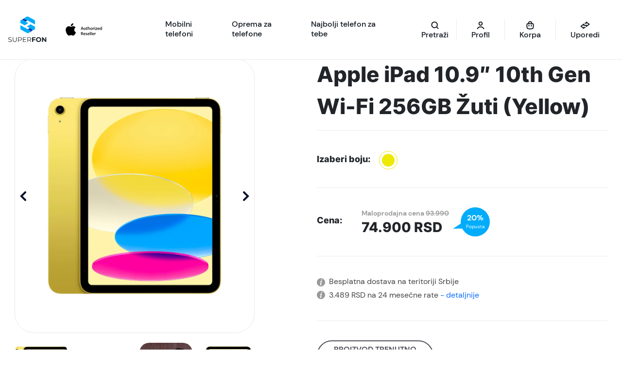

--- FILE ---
content_type: text/html; charset=UTF-8
request_url: https://superfon.rs/proizvod/apple-ipad-10-9-10th-gen-wi-fi-256gb-zuti-yellow/
body_size: 38244
content:
<!doctype html>
<html lang="sr-RS">

<head><script data-no-optimize="1">var litespeed_docref=sessionStorage.getItem("litespeed_docref");litespeed_docref&&(Object.defineProperty(document,"referrer",{get:function(){return litespeed_docref}}),sessionStorage.removeItem("litespeed_docref"));</script>
    <meta charset="UTF-8">
    <meta name="viewport" content="width=device-width, initial-scale=1">
    <link rel="profile" href="https://gmpg.org/xfn/11">
    <meta name="googlebot" content="notranslate">
    <meta name='robots' content='index, follow, max-image-preview:large, max-snippet:-1, max-video-preview:-1' />
	<style>img:is([sizes="auto" i], [sizes^="auto," i]) { contain-intrinsic-size: 3000px 1500px }</style>
	<!-- Google tag (gtag.js) consent mode dataLayer added by Site Kit -->
<script id="google_gtagjs-js-consent-mode-data-layer" src="[data-uri]" defer></script>
<!-- End Google tag (gtag.js) consent mode dataLayer added by Site Kit -->

	<!-- This site is optimized with the Yoast SEO plugin v26.6 - https://yoast.com/wordpress/plugins/seo/ -->
	<title>iPad 10.9&quot; 10th Gen Wi-Fi 256GB Žuti - Superfon</title>
	<meta name="description" content="Nabavite novi iPad 10.9&quot; 10th Gen Wi-Fi 256GB Žuti za samo 83990 dinara i ostvarite brzu i besplatnu dostavu na kućnu adresu. Poruči odmah na Superfon.rs." />
	<link rel="canonical" href="https://superfon.rs/proizvod/apple-ipad-10-9-10th-gen-wi-fi-256gb-zuti-yellow/" />
	<meta property="og:locale" content="sr_RS" />
	<meta property="og:type" content="article" />
	<meta property="og:title" content="iPad 10.9&quot; 10th Gen Wi-Fi 256GB Žuti - Superfon" />
	<meta property="og:description" content="Nabavite novi iPad 10.9&quot; 10th Gen Wi-Fi 256GB Žuti za samo 83990 dinara i ostvarite brzu i besplatnu dostavu na kućnu adresu. Poruči odmah na Superfon.rs." />
	<meta property="og:url" content="https://superfon.rs/proizvod/apple-ipad-10-9-10th-gen-wi-fi-256gb-zuti-yellow/" />
	<meta property="og:site_name" content="Superfon" />
	<meta property="article:publisher" content="https://www.facebook.com/p/SuperFonrs-100090427058935/" />
	<meta property="article:modified_time" content="2024-09-23T12:06:40+00:00" />
	<meta property="og:image" content="https://superfon.rs/wp-content/uploads/2024/03/iPad-10.9-10th-Gen-Wi-Fi-64GB-Zuti.png.png" />
	<meta property="og:image:width" content="1000" />
	<meta property="og:image:height" content="1000" />
	<meta property="og:image:type" content="image/png" />
	<meta name="twitter:card" content="summary_large_image" />
	<meta name="twitter:label1" content="Procenjeno vreme čitanja" />
	<meta name="twitter:data1" content="2 minuta" />
	<script type="application/ld+json" class="yoast-schema-graph">{"@context":"https://schema.org","@graph":[{"@type":["WebPage","ItemPage"],"@id":"https://superfon.rs/proizvod/apple-ipad-10-9-10th-gen-wi-fi-256gb-zuti-yellow/","url":"https://superfon.rs/proizvod/apple-ipad-10-9-10th-gen-wi-fi-256gb-zuti-yellow/","name":"iPad 10.9\" 10th Gen Wi-Fi 256GB Žuti - Superfon","isPartOf":{"@id":"https://superfon.rs/#website"},"primaryImageOfPage":{"@id":"https://superfon.rs/proizvod/apple-ipad-10-9-10th-gen-wi-fi-256gb-zuti-yellow/#primaryimage"},"image":{"@id":"https://superfon.rs/proizvod/apple-ipad-10-9-10th-gen-wi-fi-256gb-zuti-yellow/#primaryimage"},"thumbnailUrl":"https://superfon.rs/wp-content/uploads/2024/03/iPad-10.9-10th-Gen-Wi-Fi-64GB-Zuti.png.webp","datePublished":"2024-03-26T14:48:36+00:00","dateModified":"2024-09-23T12:06:40+00:00","description":"Nabavite novi iPad 10.9\" 10th Gen Wi-Fi 256GB Žuti za samo 83990 dinara i ostvarite brzu i besplatnu dostavu na kućnu adresu. Poruči odmah na Superfon.rs.","breadcrumb":{"@id":"https://superfon.rs/proizvod/apple-ipad-10-9-10th-gen-wi-fi-256gb-zuti-yellow/#breadcrumb"},"inLanguage":"sr-RS","potentialAction":[{"@type":"ReadAction","target":["https://superfon.rs/proizvod/apple-ipad-10-9-10th-gen-wi-fi-256gb-zuti-yellow/"]}]},{"@type":"ImageObject","inLanguage":"sr-RS","@id":"https://superfon.rs/proizvod/apple-ipad-10-9-10th-gen-wi-fi-256gb-zuti-yellow/#primaryimage","url":"https://superfon.rs/wp-content/uploads/2024/03/iPad-10.9-10th-Gen-Wi-Fi-64GB-Zuti.png.webp","contentUrl":"https://superfon.rs/wp-content/uploads/2024/03/iPad-10.9-10th-Gen-Wi-Fi-64GB-Zuti.png.webp","width":1000,"height":1000},{"@type":"BreadcrumbList","@id":"https://superfon.rs/proizvod/apple-ipad-10-9-10th-gen-wi-fi-256gb-zuti-yellow/#breadcrumb","itemListElement":[{"@type":"ListItem","position":1,"name":"Shop","item":"https://superfon.rs/shop/"},{"@type":"ListItem","position":2,"name":"Apple iPad 10.9&#8243; 10th Gen Wi-Fi 256GB Žuti (Yellow)"}]},{"@type":"WebSite","@id":"https://superfon.rs/#website","url":"https://superfon.rs/","name":"Superfon","description":"Mobilni telefoni i dodatna oprema","publisher":{"@id":"https://superfon.rs/#organization"},"potentialAction":[{"@type":"SearchAction","target":{"@type":"EntryPoint","urlTemplate":"https://superfon.rs/?s={search_term_string}"},"query-input":{"@type":"PropertyValueSpecification","valueRequired":true,"valueName":"search_term_string"}}],"inLanguage":"sr-RS"},{"@type":"Organization","@id":"https://superfon.rs/#organization","name":"Superfon","url":"https://superfon.rs/","logo":{"@type":"ImageObject","inLanguage":"sr-RS","@id":"https://superfon.rs/#/schema/logo/image/","url":"https://superfon.rs/wp-content/uploads/2022/07/LOGO.svg","contentUrl":"https://superfon.rs/wp-content/uploads/2022/07/LOGO.svg","width":1,"height":1,"caption":"Superfon"},"image":{"@id":"https://superfon.rs/#/schema/logo/image/"},"sameAs":["https://www.facebook.com/p/SuperFonrs-100090427058935/","https://www.instagram.com/superfon_rs/","https://rs.linkedin.com/company/superfon-rs"]}]}</script>
	<!-- / Yoast SEO plugin. -->


<link rel='dns-prefetch' href='//capi-automation.s3.us-east-2.amazonaws.com' />
<link rel='dns-prefetch' href='//www.googletagmanager.com' />
<link rel="alternate" type="application/rss+xml" title="Superfon &raquo; dovod" href="https://superfon.rs/feed/" />
<link rel="alternate" type="application/rss+xml" title="Superfon &raquo; dovod komentara" href="https://superfon.rs/comments/feed/" />
<link rel="alternate" type="application/rss+xml" title="Superfon &raquo; dovod komentara na Apple iPad 10.9&#8243; 10th Gen Wi-Fi 256GB Žuti (Yellow)" href="https://superfon.rs/proizvod/apple-ipad-10-9-10th-gen-wi-fi-256gb-zuti-yellow/feed/" />
<script data-optimized="1" src="[data-uri]" defer></script>
<link data-optimized="2" rel="stylesheet" href="https://superfon.rs/wp-content/litespeed/css/de48378fa525adea5e0f083f1d43418b.css?ver=5d491" />

<style id='wp-emoji-styles-inline-css'>

	img.wp-smiley, img.emoji {
		display: inline !important;
		border: none !important;
		box-shadow: none !important;
		height: 1em !important;
		width: 1em !important;
		margin: 0 0.07em !important;
		vertical-align: -0.1em !important;
		background: none !important;
		padding: 0 !important;
	}
</style>
<style id='global-styles-inline-css'>
:root{--wp--preset--aspect-ratio--square: 1;--wp--preset--aspect-ratio--4-3: 4/3;--wp--preset--aspect-ratio--3-4: 3/4;--wp--preset--aspect-ratio--3-2: 3/2;--wp--preset--aspect-ratio--2-3: 2/3;--wp--preset--aspect-ratio--16-9: 16/9;--wp--preset--aspect-ratio--9-16: 9/16;--wp--preset--color--black: #000000;--wp--preset--color--cyan-bluish-gray: #abb8c3;--wp--preset--color--white: #ffffff;--wp--preset--color--pale-pink: #f78da7;--wp--preset--color--vivid-red: #cf2e2e;--wp--preset--color--luminous-vivid-orange: #ff6900;--wp--preset--color--luminous-vivid-amber: #fcb900;--wp--preset--color--light-green-cyan: #7bdcb5;--wp--preset--color--vivid-green-cyan: #00d084;--wp--preset--color--pale-cyan-blue: #8ed1fc;--wp--preset--color--vivid-cyan-blue: #0693e3;--wp--preset--color--vivid-purple: #9b51e0;--wp--preset--gradient--vivid-cyan-blue-to-vivid-purple: linear-gradient(135deg,rgba(6,147,227,1) 0%,rgb(155,81,224) 100%);--wp--preset--gradient--light-green-cyan-to-vivid-green-cyan: linear-gradient(135deg,rgb(122,220,180) 0%,rgb(0,208,130) 100%);--wp--preset--gradient--luminous-vivid-amber-to-luminous-vivid-orange: linear-gradient(135deg,rgba(252,185,0,1) 0%,rgba(255,105,0,1) 100%);--wp--preset--gradient--luminous-vivid-orange-to-vivid-red: linear-gradient(135deg,rgba(255,105,0,1) 0%,rgb(207,46,46) 100%);--wp--preset--gradient--very-light-gray-to-cyan-bluish-gray: linear-gradient(135deg,rgb(238,238,238) 0%,rgb(169,184,195) 100%);--wp--preset--gradient--cool-to-warm-spectrum: linear-gradient(135deg,rgb(74,234,220) 0%,rgb(151,120,209) 20%,rgb(207,42,186) 40%,rgb(238,44,130) 60%,rgb(251,105,98) 80%,rgb(254,248,76) 100%);--wp--preset--gradient--blush-light-purple: linear-gradient(135deg,rgb(255,206,236) 0%,rgb(152,150,240) 100%);--wp--preset--gradient--blush-bordeaux: linear-gradient(135deg,rgb(254,205,165) 0%,rgb(254,45,45) 50%,rgb(107,0,62) 100%);--wp--preset--gradient--luminous-dusk: linear-gradient(135deg,rgb(255,203,112) 0%,rgb(199,81,192) 50%,rgb(65,88,208) 100%);--wp--preset--gradient--pale-ocean: linear-gradient(135deg,rgb(255,245,203) 0%,rgb(182,227,212) 50%,rgb(51,167,181) 100%);--wp--preset--gradient--electric-grass: linear-gradient(135deg,rgb(202,248,128) 0%,rgb(113,206,126) 100%);--wp--preset--gradient--midnight: linear-gradient(135deg,rgb(2,3,129) 0%,rgb(40,116,252) 100%);--wp--preset--font-size--small: 13px;--wp--preset--font-size--medium: 20px;--wp--preset--font-size--large: 36px;--wp--preset--font-size--x-large: 42px;--wp--preset--spacing--20: 0.44rem;--wp--preset--spacing--30: 0.67rem;--wp--preset--spacing--40: 1rem;--wp--preset--spacing--50: 1.5rem;--wp--preset--spacing--60: 2.25rem;--wp--preset--spacing--70: 3.38rem;--wp--preset--spacing--80: 5.06rem;--wp--preset--shadow--natural: 6px 6px 9px rgba(0, 0, 0, 0.2);--wp--preset--shadow--deep: 12px 12px 50px rgba(0, 0, 0, 0.4);--wp--preset--shadow--sharp: 6px 6px 0px rgba(0, 0, 0, 0.2);--wp--preset--shadow--outlined: 6px 6px 0px -3px rgba(255, 255, 255, 1), 6px 6px rgba(0, 0, 0, 1);--wp--preset--shadow--crisp: 6px 6px 0px rgba(0, 0, 0, 1);}:where(.is-layout-flex){gap: 0.5em;}:where(.is-layout-grid){gap: 0.5em;}body .is-layout-flex{display: flex;}.is-layout-flex{flex-wrap: wrap;align-items: center;}.is-layout-flex > :is(*, div){margin: 0;}body .is-layout-grid{display: grid;}.is-layout-grid > :is(*, div){margin: 0;}:where(.wp-block-columns.is-layout-flex){gap: 2em;}:where(.wp-block-columns.is-layout-grid){gap: 2em;}:where(.wp-block-post-template.is-layout-flex){gap: 1.25em;}:where(.wp-block-post-template.is-layout-grid){gap: 1.25em;}.has-black-color{color: var(--wp--preset--color--black) !important;}.has-cyan-bluish-gray-color{color: var(--wp--preset--color--cyan-bluish-gray) !important;}.has-white-color{color: var(--wp--preset--color--white) !important;}.has-pale-pink-color{color: var(--wp--preset--color--pale-pink) !important;}.has-vivid-red-color{color: var(--wp--preset--color--vivid-red) !important;}.has-luminous-vivid-orange-color{color: var(--wp--preset--color--luminous-vivid-orange) !important;}.has-luminous-vivid-amber-color{color: var(--wp--preset--color--luminous-vivid-amber) !important;}.has-light-green-cyan-color{color: var(--wp--preset--color--light-green-cyan) !important;}.has-vivid-green-cyan-color{color: var(--wp--preset--color--vivid-green-cyan) !important;}.has-pale-cyan-blue-color{color: var(--wp--preset--color--pale-cyan-blue) !important;}.has-vivid-cyan-blue-color{color: var(--wp--preset--color--vivid-cyan-blue) !important;}.has-vivid-purple-color{color: var(--wp--preset--color--vivid-purple) !important;}.has-black-background-color{background-color: var(--wp--preset--color--black) !important;}.has-cyan-bluish-gray-background-color{background-color: var(--wp--preset--color--cyan-bluish-gray) !important;}.has-white-background-color{background-color: var(--wp--preset--color--white) !important;}.has-pale-pink-background-color{background-color: var(--wp--preset--color--pale-pink) !important;}.has-vivid-red-background-color{background-color: var(--wp--preset--color--vivid-red) !important;}.has-luminous-vivid-orange-background-color{background-color: var(--wp--preset--color--luminous-vivid-orange) !important;}.has-luminous-vivid-amber-background-color{background-color: var(--wp--preset--color--luminous-vivid-amber) !important;}.has-light-green-cyan-background-color{background-color: var(--wp--preset--color--light-green-cyan) !important;}.has-vivid-green-cyan-background-color{background-color: var(--wp--preset--color--vivid-green-cyan) !important;}.has-pale-cyan-blue-background-color{background-color: var(--wp--preset--color--pale-cyan-blue) !important;}.has-vivid-cyan-blue-background-color{background-color: var(--wp--preset--color--vivid-cyan-blue) !important;}.has-vivid-purple-background-color{background-color: var(--wp--preset--color--vivid-purple) !important;}.has-black-border-color{border-color: var(--wp--preset--color--black) !important;}.has-cyan-bluish-gray-border-color{border-color: var(--wp--preset--color--cyan-bluish-gray) !important;}.has-white-border-color{border-color: var(--wp--preset--color--white) !important;}.has-pale-pink-border-color{border-color: var(--wp--preset--color--pale-pink) !important;}.has-vivid-red-border-color{border-color: var(--wp--preset--color--vivid-red) !important;}.has-luminous-vivid-orange-border-color{border-color: var(--wp--preset--color--luminous-vivid-orange) !important;}.has-luminous-vivid-amber-border-color{border-color: var(--wp--preset--color--luminous-vivid-amber) !important;}.has-light-green-cyan-border-color{border-color: var(--wp--preset--color--light-green-cyan) !important;}.has-vivid-green-cyan-border-color{border-color: var(--wp--preset--color--vivid-green-cyan) !important;}.has-pale-cyan-blue-border-color{border-color: var(--wp--preset--color--pale-cyan-blue) !important;}.has-vivid-cyan-blue-border-color{border-color: var(--wp--preset--color--vivid-cyan-blue) !important;}.has-vivid-purple-border-color{border-color: var(--wp--preset--color--vivid-purple) !important;}.has-vivid-cyan-blue-to-vivid-purple-gradient-background{background: var(--wp--preset--gradient--vivid-cyan-blue-to-vivid-purple) !important;}.has-light-green-cyan-to-vivid-green-cyan-gradient-background{background: var(--wp--preset--gradient--light-green-cyan-to-vivid-green-cyan) !important;}.has-luminous-vivid-amber-to-luminous-vivid-orange-gradient-background{background: var(--wp--preset--gradient--luminous-vivid-amber-to-luminous-vivid-orange) !important;}.has-luminous-vivid-orange-to-vivid-red-gradient-background{background: var(--wp--preset--gradient--luminous-vivid-orange-to-vivid-red) !important;}.has-very-light-gray-to-cyan-bluish-gray-gradient-background{background: var(--wp--preset--gradient--very-light-gray-to-cyan-bluish-gray) !important;}.has-cool-to-warm-spectrum-gradient-background{background: var(--wp--preset--gradient--cool-to-warm-spectrum) !important;}.has-blush-light-purple-gradient-background{background: var(--wp--preset--gradient--blush-light-purple) !important;}.has-blush-bordeaux-gradient-background{background: var(--wp--preset--gradient--blush-bordeaux) !important;}.has-luminous-dusk-gradient-background{background: var(--wp--preset--gradient--luminous-dusk) !important;}.has-pale-ocean-gradient-background{background: var(--wp--preset--gradient--pale-ocean) !important;}.has-electric-grass-gradient-background{background: var(--wp--preset--gradient--electric-grass) !important;}.has-midnight-gradient-background{background: var(--wp--preset--gradient--midnight) !important;}.has-small-font-size{font-size: var(--wp--preset--font-size--small) !important;}.has-medium-font-size{font-size: var(--wp--preset--font-size--medium) !important;}.has-large-font-size{font-size: var(--wp--preset--font-size--large) !important;}.has-x-large-font-size{font-size: var(--wp--preset--font-size--x-large) !important;}
:where(.wp-block-post-template.is-layout-flex){gap: 1.25em;}:where(.wp-block-post-template.is-layout-grid){gap: 1.25em;}
:where(.wp-block-columns.is-layout-flex){gap: 2em;}:where(.wp-block-columns.is-layout-grid){gap: 2em;}
:root :where(.wp-block-pullquote){font-size: 1.5em;line-height: 1.6;}
</style>



<style id='woocommerce-inline-inline-css'>
.woocommerce form .form-row .required { visibility: visible; }
</style>







<style id='superfon-woocommerce-style-inline-css'>
@font-face {
			font-family: "star";
			src: url("https://superfon.rs/wp-content/plugins/woocommerce/assets/fonts/star.eot");
			src: url("https://superfon.rs/wp-content/plugins/woocommerce/assets/fonts/star.eot?#iefix") format("embedded-opentype"),
				url("https://superfon.rs/wp-content/plugins/woocommerce/assets/fonts/star.woff") format("woff"),
				url("https://superfon.rs/wp-content/plugins/woocommerce/assets/fonts/star.ttf") format("truetype"),
				url("https://superfon.rs/wp-content/plugins/woocommerce/assets/fonts/star.svg#star") format("svg");
			font-weight: normal;
			font-style: normal;
		}
</style>

<script src="https://superfon.rs/wp-includes/js/jquery/jquery.min.js?ver=3.7.1" id="jquery-core-js"></script>
<script src="https://superfon.rs/wp-includes/js/jquery/jquery-migrate.min.js?ver=3.4.1" id="jquery-migrate-js"></script>
<script data-optimized="1" src="https://superfon.rs/wp-content/litespeed/js/4e6b6a7dc38841e50cbd9c5115f34147.js?ver=a8e23" id="js-cookie-script-js" defer data-deferred="1"></script>
<script data-optimized="1" id="mo-social-login-script-js-extra" src="[data-uri]" defer></script>
<script data-optimized="1" src="https://superfon.rs/wp-content/litespeed/js/7d49fd0961fcdc88f54f876af4c277ce.js?ver=d78a4" id="mo-social-login-script-js" defer data-deferred="1"></script>
<script data-optimized="1" src="https://superfon.rs/wp-content/litespeed/js/6475363b8c8842a4069392cacf350046.js?ver=8175c" id="wc-jquery-blockui-js" defer data-wp-strategy="defer"></script>
<script data-optimized="1" id="wc-add-to-cart-js-extra" src="[data-uri]" defer></script>
<script data-optimized="1" src="https://superfon.rs/wp-content/litespeed/js/be88fec6ca58ddffc7a5e23e38b768bd.js?ver=48787" id="wc-add-to-cart-js" defer data-wp-strategy="defer"></script>
<script data-optimized="1" src="https://superfon.rs/wp-content/litespeed/js/3d2f7715ab388f6505a5a43f798b8b7f.js?ver=28981" id="wc-photoswipe-js" defer data-wp-strategy="defer"></script>
<script data-optimized="1" src="https://superfon.rs/wp-content/litespeed/js/ea94b7db99f0af95a09c4d5b246ad0ab.js?ver=c3dd0" id="wc-photoswipe-ui-default-js" defer data-wp-strategy="defer"></script>
<script data-optimized="1" id="wc-single-product-js-extra" src="[data-uri]" defer></script>
<script data-optimized="1" src="https://superfon.rs/wp-content/litespeed/js/c9ed641a155bd302bf803a22d5e30626.js?ver=90876" id="wc-single-product-js" defer data-wp-strategy="defer"></script>
<script data-optimized="1" src="https://superfon.rs/wp-content/litespeed/js/189a70ec02235b636b75c61a22f805d8.js?ver=ead43" id="wc-js-cookie-js" defer data-wp-strategy="defer"></script>
<script data-optimized="1" id="woocommerce-js-extra" src="[data-uri]" defer></script>
<script data-optimized="1" src="https://superfon.rs/wp-content/litespeed/js/1a492761278a102531acfc8b20bc2299.js?ver=3722f" id="woocommerce-js" defer data-wp-strategy="defer"></script>
<script data-optimized="1" id="favorite-system-js-extra" src="[data-uri]" defer></script>
<script data-optimized="1" src="https://superfon.rs/wp-content/litespeed/js/4806fb2a5daf65c903170f896c6f3cc9.js?ver=39788" id="favorite-system-js" defer data-deferred="1"></script>

<!-- Google tag (gtag.js) snippet added by Site Kit -->
<!-- Google Analytics snippet added by Site Kit -->
<script src="https://www.googletagmanager.com/gtag/js?id=GT-TWMP2WR" id="google_gtagjs-js" defer data-deferred="1"></script>
<script id="google_gtagjs-js-after" src="[data-uri]" defer></script>
<link rel="https://api.w.org/" href="https://superfon.rs/wp-json/" /><link rel="alternate" title="JSON" type="application/json" href="https://superfon.rs/wp-json/wp/v2/product/18280" /><link rel="EditURI" type="application/rsd+xml" title="RSD" href="https://superfon.rs/xmlrpc.php?rsd" />
<meta name="generator" content="WordPress 6.8.3" />
<meta name="generator" content="WooCommerce 10.4.3" />
<link rel='shortlink' href='https://superfon.rs/?p=18280' />
<link rel="alternate" title="oEmbed (JSON)" type="application/json+oembed" href="https://superfon.rs/wp-json/oembed/1.0/embed?url=https%3A%2F%2Fsuperfon.rs%2Fproizvod%2Fapple-ipad-10-9-10th-gen-wi-fi-256gb-zuti-yellow%2F" />
<link rel="alternate" title="oEmbed (XML)" type="text/xml+oembed" href="https://superfon.rs/wp-json/oembed/1.0/embed?url=https%3A%2F%2Fsuperfon.rs%2Fproizvod%2Fapple-ipad-10-9-10th-gen-wi-fi-256gb-zuti-yellow%2F&#038;format=xml" />
<meta name="cdp-version" content="1.5.0" /><meta name="generator" content="Site Kit by Google 1.168.0" /><meta name="generator" content="performance-lab 4.0.0; plugins: embed-optimizer, speculation-rules, webp-uploads">
<meta name="generator" content="webp-uploads 2.6.0">

<!-- This website runs the Product Feed PRO for WooCommerce by AdTribes.io plugin - version woocommercesea_option_installed_version -->

<!-- This website runs the Product Feed ELITE for WooCommerce by AdTribes.io plugin -->
<meta name="generator" content="speculation-rules 1.6.0">
	<noscript><style>.woocommerce-product-gallery{ opacity: 1 !important; }</style></noscript>
	<meta name="generator" content="optimization-detective 1.0.0-beta3">
			<script data-optimized="1"  type="text/javascript" src="[data-uri]" defer></script>
			<!-- WooCommerce Facebook Integration Begin -->
			<script data-optimized="1"  type="text/javascript" src="[data-uri]" defer></script>
			<!-- WooCommerce Facebook Integration End -->
			<meta name="generator" content="embed-optimizer 1.0.0-beta2">

<!-- Google Tag Manager snippet added by Site Kit -->
<script src="[data-uri]" defer></script>

<!-- End Google Tag Manager snippet added by Site Kit -->
<link rel="icon" href="https://superfon.rs/wp-content/uploads/2022/09/Layer-1.webp" sizes="32x32" />
<link rel="icon" href="https://superfon.rs/wp-content/uploads/2022/09/Layer-1.webp" sizes="192x192" />
<link rel="apple-touch-icon" href="https://superfon.rs/wp-content/uploads/2022/09/Layer-1.webp" />
<meta name="msapplication-TileImage" content="https://superfon.rs/wp-content/uploads/2022/09/Layer-1.webp" />
		<style id="wp-custom-css">
			h2 {
    -webkit-user-select: none;
    -moz-user-select: none;
    -ms-user-select: none;
    user-select: none;
    -webkit-touch-callout: none;
}


.search_icon button {
    background-color: #01ACFB;
    color: #fff;
    border: 0;
    padding: 10px 15px;
    border-radius: 50px;
}
div#sf_shop_side_filters {
    position: relative;
}

 .product .specification-accordion .accordion-item.active .accordion-content {
  max-height: none !important;
  overflow: visible !important;
} 
 .product .specification-accordion .accordion-item .component-details {
 cursor:pointer;
} 

@media (max-width: 600px) header .navbar .wrap-collapse .navbar-nav{
		padding: 0px !important;
}

@media (max-width: 600px) header {
    padding: 0 4px !important;
}

@media (max-width: 600px)
header .navbar .wrap-collapse .navbar-nav .menu-item.header-icon a:not(.default-button,.primary-blue-button,.header-search-icon){
	padding: 0px !important;
}

.navbar-brand img {
	max-width: 100% !important;
}
div .navbar-brand{
	margin: 0px! important;
	padding: 0px !important;
	max-width: 40% !important;
}		</style>
		</head>


<body class="wp-singular product-template-default single single-product postid-18280 wp-custom-logo wp-theme-superfon theme-superfon woocommerce woocommerce-page woocommerce-no-js woocommerce-active">
        <div id="page" class="site">
        <a class="skip-link screen-reader-text d-none"
            href="#primary">Skip to content</a>

        <header id="masthead" class="site-header">


            <nav class="navbar navbar-expand-xl navbar-light">
                <div class="container-fluid px-0">

                    <a class="navbar-brand" href="https://superfon.rs">
                        <img data-lazyloaded="1" src="[data-uri]" class="no-lazy" data-src="https://superfon.rs/wp-content/uploads/2024/04/Logo-Authorized-Artboard-01-1.svg" alt="Superfon"><noscript><img class="no-lazy" src="https://superfon.rs/wp-content/uploads/2024/04/Logo-Authorized-Artboard-01-1.svg" alt="Superfon"></noscript>                    </a> <!-- .navbar-brand END-->


                    <div class="d-flex align-items-center justify-content-between wrap-collapse">
                        <nav id="navbarSupportedContent" class="collapse navbar-collapse">
                            <div class="menu-glavni-container"><ul id="primary-menu" class="nav-menu menu navbar-nav nav-links ms-0 me-auto mb-2 mb-lg-0 custom-naw"><li id="menu-item-76" class="first-submenu open-link menu-item menu-item-type-custom menu-item-object-custom menu-item-has-children menu-item-76"><span class="d-flex align-items-center justify-content-between link-wrap first-level"><a class="nav-link active-item opened" href="#"><span>Mobilni telefoni</span></a><span class="d-xl-none arrow"><svg width="10" height="7" viewBox="0 0 10 7" fill="none" role="presentation" title="arrow" xmlns="http://www.w3.org/2000/svg"><path d="M1 6L5 2L9 6" stroke="#181E25" stroke-width="2" stroke-linecap="round"></path></svg></span></span>
<ul class='sub-menu level-0 flex-column flex-xl-row'> 
	<li id="menu-item-644" class="sub-menu-column open-link_sub blue-hover-bg-top menu-item menu-item-type-taxonomy menu-item-object-product_cat current-product-ancestor menu-item-has-children menu-item-644"><span class="d-flex align-items-center justify-content-between link-wrap"><a class="normal-txt-bold sub-menu-title mb-0 active-sub-item opened" href="https://superfon.rs/kategorija-proizvoda/mobilni-telefoni/"><span>Kompletna ponuda telefona</span></a><span class="d-xl-none arrow"><svg width="10" height="7" viewBox="0 0 10 7" fill="none" role="presentation" title="arrow" xmlns="http://www.w3.org/2000/svg"><path d="M1 6L5 2L9 6" stroke="#181E25" stroke-width="2" stroke-linecap="round"></path></svg></span></span>
	<ul class='sub-menu level-1 d-xl-block'> 
		<li id="menu-item-1011" class="complete-category blue-hover-bg menu-item menu-item-type-taxonomy menu-item-object-product_cat menu-item-1011"><a class="title normal-txt-bold" href="https://superfon.rs/kategorija-proizvoda/mobilni-telefoni/smartfoni/"><img data-lazyloaded="1" src="[data-uri]" alt="" class="default-state" data-src="https://superfon.rs/wp-content/uploads/2022/07/phone.svg" class="lazyload" loading="lazy" /><noscript><img alt="" class="default-state" src="https://superfon.rs/wp-content/uploads/2022/07/phone.svg" class="lazyload" loading="lazy" /></noscript><img data-lazyloaded="1" src="[data-uri]" alt="" class="hover-state" data-src="https://superfon.rs/wp-content/uploads/2022/07/phone-w.svg" class="lazyload" loading="lazy"><noscript><img alt="" class="hover-state" src="https://superfon.rs/wp-content/uploads/2022/07/phone-w.svg" class="lazyload" loading="lazy"></noscript><span class="title normal-txt-bold">Smartfoni</span></a></li>
		<li id="menu-item-1013" class="complete-category blue-hover-bg menu-item menu-item-type-taxonomy menu-item-object-product_cat menu-item-1013"><a class="title normal-txt-bold" href="https://superfon.rs/kategorija-proizvoda/mobilni-telefoni/telefoni-sa-tastaturom/"><img data-lazyloaded="1" src="[data-uri]" alt="" class="default-state" data-src="https://superfon.rs/wp-content/uploads/2022/07/mobile-phone-with-buttons-1.svg" class="lazyload" loading="lazy" /><noscript><img alt="" class="default-state" src="https://superfon.rs/wp-content/uploads/2022/07/mobile-phone-with-buttons-1.svg" class="lazyload" loading="lazy" /></noscript><img data-lazyloaded="1" src="[data-uri]" alt="" class="hover-state" data-src="https://superfon.rs/wp-content/uploads/2022/07/mobile-phone-with-buttons-w.svg" class="lazyload" loading="lazy"><noscript><img alt="" class="hover-state" src="https://superfon.rs/wp-content/uploads/2022/07/mobile-phone-with-buttons-w.svg" class="lazyload" loading="lazy"></noscript><span class="title normal-txt-bold">Telefoni sa tastaturom</span></a></li>
		<li id="menu-item-1014" class="complete-category blue-hover-bg menu-item menu-item-type-taxonomy menu-item-object-product_cat current-product-ancestor current-menu-parent current-product-parent menu-item-1014"><a class="title normal-txt-bold" href="https://superfon.rs/kategorija-proizvoda/mobilni-telefoni/tableti/"><img data-lazyloaded="1" src="[data-uri]" alt="" class="default-state" data-src="https://superfon.rs/wp-content/uploads/2022/07/tablet-1.svg" class="lazyload" loading="lazy" /><noscript><img alt="" class="default-state" src="https://superfon.rs/wp-content/uploads/2022/07/tablet-1.svg" class="lazyload" loading="lazy" /></noscript><img data-lazyloaded="1" src="[data-uri]" alt="" class="hover-state" data-src="https://superfon.rs/wp-content/uploads/2022/07/tablet-w.svg" class="lazyload" loading="lazy"><noscript><img alt="" class="hover-state" src="https://superfon.rs/wp-content/uploads/2022/07/tablet-w.svg" class="lazyload" loading="lazy"></noscript><span class="title normal-txt-bold">Tableti</span></a></li>
	</ul>
</li>
	<li id="menu-item-78" class="sub-menu-column no-link menu-item menu-item-type-custom menu-item-object-custom menu-item-has-children menu-item-78"><span class="d-flex align-items-center justify-content-between link-wrap"><a class="normal-txt-bold sub-menu-title mb-0"><span>Brendovi</span></a><span class="d-xl-none arrow"><svg width="10" height="7" viewBox="0 0 10 7" fill="none" role="presentation" title="arrow" xmlns="http://www.w3.org/2000/svg"><path d="M1 6L5 2L9 6" stroke="#181E25" stroke-width="2" stroke-linecap="round"></path></svg></span></span>
	<ul class='sub-menu level-1 d-xl-block'> 
		<li id="menu-item-34181" class="complete-category blue-hover-bg menu-item menu-item-type-custom menu-item-object-custom menu-item-34181"><a class="" href="/kategorija-proizvoda/mobilni-telefoni/?filter-brend=samsung-brend&#038;min_cena=590RSD&#038;max_cena=218990RSD"><span class="">Samsung</span></a></li>
		<li id="menu-item-1045" class="complete-category blue-hover-bg menu-item menu-item-type-custom menu-item-object-custom menu-item-1045"><a class="" href="/kategorija-proizvoda/mobilni-telefoni/?filter-brend=apple&#038;min_cena=590RSD&#038;max_cena=218990RSD"><span class="">Apple</span></a></li>
		<li id="menu-item-1046" class="complete-category blue-hover-bg menu-item menu-item-type-custom menu-item-object-custom menu-item-1046"><a class="" href="/kategorija-proizvoda/mobilni-telefoni/?filter-brend=xiaomi"><span class="">Xiaomi</span></a></li>
		<li id="menu-item-1050" class="complete-category blue-hover-bg menu-item menu-item-type-custom menu-item-object-custom menu-item-1050"><a class="" href="/kategorija-proizvoda/mobilni-telefoni/?filter-brend=honor"><span class="">Honor</span></a></li>
		<li id="menu-item-15438" class="complete-category blue-hover-bg menu-item menu-item-type-custom menu-item-object-custom menu-item-15438"><a class="" href="https://superfon.rs/kategorija-proizvoda/mobilni-telefoni/smartfoni/?filter-brend=motorola&#038;min_cena=290RSD&#038;max_cena=241990RSD"><span class="">Motorola</span></a></li>
		<li id="menu-item-8493" class="complete-category blue-hover-bg menu-item menu-item-type-custom menu-item-object-custom menu-item-8493"><a class="" href="https://superfon.rs/kategorija-proizvoda/mobilni-telefoni/smartfoni/?filter-brend=tecno&#038;min_cena=590RSD&#038;max_cena=195890RSD"><span class="">Tecno</span></a></li>
		<li id="menu-item-1047" class="complete-category blue-hover-bg menu-item menu-item-type-custom menu-item-object-custom menu-item-1047"><a class="" href="/kategorija-proizvoda/mobilni-telefoni/?filter-brend=nokia"><span class="">Nokia</span></a></li>
		<li id="menu-item-1059" class="complete-category blue-hover-bg menu-item menu-item-type-custom menu-item-object-custom menu-item-1059"><a class="" href="/kategorija-proizvoda/mobilni-telefoni/?filter-brend=ostali-brendovi"><span class="">Ostali Brendovi</span></a></li>
	</ul>
</li>
<li class="sub-menu-column menu-item menu-item-has-children unified-column spec-nav-width"><ul class="sub-menu level-1 d-xl-block">	<li id="menu-item-79" class="sub-menu-column open-menu-group no-link menu-item menu-item-type-custom menu-item-object-custom menu-item-has-children menu-item-79 unified-col-item"><span class="d-flex align-items-center justify-content-between link-wrap"><a class="normal-txt-bold sub-menu-title mb-0"><span>Cena</span></a><span class="d-xl-none arrow"><svg width="10" height="7" viewBox="0 0 10 7" fill="none" role="presentation" title="arrow" xmlns="http://www.w3.org/2000/svg"><path d="M1 6L5 2L9 6" stroke="#181E25" stroke-width="2" stroke-linecap="round"></path></svg></span></span>
	<ul class='sub-menu level-2 d-xl-block'> 
		<li id="menu-item-88" class="complete-category blue-hover-bg menu-item menu-item-type-custom menu-item-object-custom menu-item-88"><a class="" href="/kategorija-proizvoda/mobilni-telefoni/?max_price=10000"><span class="">Do 10000 RSD</span></a></li>
		<li id="menu-item-89" class="complete-category blue-hover-bg menu-item menu-item-type-custom menu-item-object-custom menu-item-89"><a class="" href="/kategorija-proizvoda/mobilni-telefoni/?min_price=10000&#038;max_price=15000"><span class="">Od 10000 do 15000 RSD</span></a></li>
		<li id="menu-item-1027" class="complete-category blue-hover-bg menu-item menu-item-type-custom menu-item-object-custom menu-item-1027"><a class="" href="/kategorija-proizvoda/mobilni-telefoni/?min_price=15000&#038;max_price=25000"><span class="">Od 15000 do 25000 RSD</span></a></li>
		<li id="menu-item-1028" class="complete-category blue-hover-bg menu-item menu-item-type-custom menu-item-object-custom menu-item-1028"><a class="" href="/kategorija-proizvoda/mobilni-telefoni/?min_price=25000&#038;max_price=50000"><span class="">Od 25000 do 50000 RSD</span></a></li>
		<li id="menu-item-1029" class="complete-category blue-hover-bg menu-item menu-item-type-custom menu-item-object-custom menu-item-1029"><a class="" href="/kategorija-proizvoda/mobilni-telefoni/?min_price=50000"><span class="">Preko 50000 RSD</span></a></li>
	</ul>
</li>
	<li id="menu-item-81" class="sub-menu-column close-menu-group no-link menu-item menu-item-type-custom menu-item-object-custom menu-item-has-children menu-item-81 unified-col-item"><span class="d-flex align-items-center justify-content-between link-wrap"><a class="normal-txt-bold sub-menu-title mb-0"><span>Izdvajamo</span></a><span class="d-xl-none arrow"><svg width="10" height="7" viewBox="0 0 10 7" fill="none" role="presentation" title="arrow" xmlns="http://www.w3.org/2000/svg"><path d="M1 6L5 2L9 6" stroke="#181E25" stroke-width="2" stroke-linecap="round"></path></svg></span></span>
	<ul class='sub-menu level-1 d-xl-block'> 
		<li id="menu-item-94" class="complete-category blue-hover-bg menu-item menu-item-type-custom menu-item-object-custom menu-item-94"><a class="" href="/kategorija-proizvoda/mobilni-telefoni/?orderby=date"><span class="">Novo</span></a></li>
		<li id="menu-item-96" class="complete-category blue-hover-bg menu-item menu-item-type-custom menu-item-object-custom menu-item-96"><a class="" href="https://superfon.rs/akcija-mobilni/"><span class="">Super cena &#8211; telefoni</span></a></li>
		<li id="menu-item-26694" class="complete-category blue-hover-bg menu-item menu-item-type-post_type menu-item-object-page menu-item-26694"><a class="" href="https://superfon.rs/outlet/"><span class="">Outlet</span></a></li>
	</ul>
</li>
</ul></li>	<li id="menu-item-97" class="sub-menu-column no-link focus menu-item menu-item-type-custom menu-item-object-custom menu-item-has-children menu-item-97"><span class="d-flex align-items-center justify-content-between link-wrap"><a class="normal-txt-bold sub-menu-title mb-0"><span>U fokusu</span></a><span class="d-xl-none arrow"><svg width="10" height="7" viewBox="0 0 10 7" fill="none" role="presentation" title="arrow" xmlns="http://www.w3.org/2000/svg"><path d="M1 6L5 2L9 6" stroke="#181E25" stroke-width="2" stroke-linecap="round"></path></svg></span></span>
	<ul class='sub-menu level-1 d-xl-block'> 
		<li id="menu-item-44253" class="product-banner product menu-item menu-item-type-post_type menu-item-object-product menu-item-44253"><div class="product-img text-center">
                                 <img data-lazyloaded="1" src="[data-uri]" data-src="https://superfon.rs/wp-content/uploads/2024/07/Motorola-edge-40-neo-plava-slika-1.webp" alt="Motorola Edge 40 Neo 12/256GB, Plavi (Caneel Bay)" class="lazyload" loading="lazy"/><noscript><img src="https://superfon.rs/wp-content/uploads/2024/07/Motorola-edge-40-neo-plava-slika-1.webp" alt="Motorola Edge 40 Neo 12/256GB, Plavi (Caneel Bay)" class="lazyload" loading="lazy"/></noscript>
                             </div>
                            <p class="title normal-txt-bold text-start">Motorola Edge 40 Neo 12/256GB, Plavi (Caneel Bay)</p>
                            <div class="text-center">
                              <a href="https://superfon.rs/proizvod/motorola-edge-40-neo-12-256gb-plavi-caneel-bay/" class="primary-blue-button">Detaljnije</a>
                            </div></a></li>
		<li id="menu-item-34171" class="product-banner-just-img mx-auto text-center banner menu-item menu-item-type-custom menu-item-object-custom menu-item-34171"><a class="" href="https://superfon.rs/honor-magic8-lite-i-magic8-pro/"> <img data-lazyloaded="1" src="[data-uri]" data-src="https://superfon.rs/wp-content/uploads/2026/01/Honor-Magic8-Lite-mobile-banner-superfon.webp" alt="" class="lazyload" loading="lazy"/><noscript><img src="https://superfon.rs/wp-content/uploads/2026/01/Honor-Magic8-Lite-mobile-banner-superfon.webp" alt="" class="lazyload" loading="lazy"/></noscript> </a></li>
	</ul>
</li>
</ul>
</li>
<li id="menu-item-92" class="first-submenu menu-item menu-item-type-custom menu-item-object-custom menu-item-has-children menu-item-92"><span class="d-flex align-items-center justify-content-between link-wrap first-level"><a class="nav-link" href="#"><span>Oprema za telefone</span></a><span class="d-xl-none arrow"><svg width="10" height="7" viewBox="0 0 10 7" fill="none" role="presentation" title="arrow" xmlns="http://www.w3.org/2000/svg"><path d="M1 6L5 2L9 6" stroke="#181E25" stroke-width="2" stroke-linecap="round"></path></svg></span></span>
<ul class='sub-menu level-0 flex-column flex-xl-row'> 
	<li id="menu-item-645" class="sub-menu-column open-link_sub blue-hover-bg-top menu-item menu-item-type-taxonomy menu-item-object-product_cat menu-item-has-children menu-item-645"><span class="d-flex align-items-center justify-content-between link-wrap"><a class="normal-txt-bold sub-menu-title mb-0 active-sub-item opened" href="https://superfon.rs/kategorija-proizvoda/oprema-za-telefone/"><span>Kompletna ponuda opreme</span></a><span class="d-xl-none arrow"><svg width="10" height="7" viewBox="0 0 10 7" fill="none" role="presentation" title="arrow" xmlns="http://www.w3.org/2000/svg"><path d="M1 6L5 2L9 6" stroke="#181E25" stroke-width="2" stroke-linecap="round"></path></svg></span></span>
	<ul class='sub-menu level-1 d-xl-block'> 
		<li id="menu-item-1078" class="complete-category blue-hover-bg menu-item menu-item-type-taxonomy menu-item-object-product_cat menu-item-1078"><a class="title normal-txt-bold" href="https://superfon.rs/kategorija-proizvoda/oprema-za-telefone/kablovi/"><img data-lazyloaded="1" src="[data-uri]" alt="" class="default-state" data-src="https://superfon.rs/wp-content/uploads/2022/07/usb-2-b.svg" class="lazyload" loading="lazy" /><noscript><img alt="" class="default-state" src="https://superfon.rs/wp-content/uploads/2022/07/usb-2-b.svg" class="lazyload" loading="lazy" /></noscript><img data-lazyloaded="1" src="[data-uri]" alt="" class="hover-state" data-src="https://superfon.rs/wp-content/uploads/2022/07/usb-2.svg" class="lazyload" loading="lazy"><noscript><img alt="" class="hover-state" src="https://superfon.rs/wp-content/uploads/2022/07/usb-2.svg" class="lazyload" loading="lazy"></noscript><span class="title normal-txt-bold">Kablovi</span></a></li>
		<li id="menu-item-1081" class="complete-category blue-hover-bg menu-item menu-item-type-taxonomy menu-item-object-product_cat menu-item-1081"><a class="title normal-txt-bold" href="https://superfon.rs/kategorija-proizvoda/oprema-za-telefone/punjaci/"><img data-lazyloaded="1" src="[data-uri]" alt="" class="default-state" data-src="https://superfon.rs/wp-content/uploads/2022/07/charger-1.svg" class="lazyload" loading="lazy" /><noscript><img alt="" class="default-state" src="https://superfon.rs/wp-content/uploads/2022/07/charger-1.svg" class="lazyload" loading="lazy" /></noscript><img data-lazyloaded="1" src="[data-uri]" alt="" class="hover-state" data-src="https://superfon.rs/wp-content/uploads/2022/07/charger-2.svg" class="lazyload" loading="lazy"><noscript><img alt="" class="hover-state" src="https://superfon.rs/wp-content/uploads/2022/07/charger-2.svg" class="lazyload" loading="lazy"></noscript><span class="title normal-txt-bold">Punjači</span></a></li>
		<li id="menu-item-1082" class="complete-category blue-hover-bg menu-item menu-item-type-taxonomy menu-item-object-product_cat menu-item-1082"><a class="title normal-txt-bold" href="https://superfon.rs/kategorija-proizvoda/oprema-za-telefone/slusalice/"><img data-lazyloaded="1" src="[data-uri]" alt="" class="default-state" data-src="https://superfon.rs/wp-content/uploads/2022/07/headphones-1-1.svg" class="lazyload" loading="lazy" /><noscript><img alt="" class="default-state" src="https://superfon.rs/wp-content/uploads/2022/07/headphones-1-1.svg" class="lazyload" loading="lazy" /></noscript><img data-lazyloaded="1" src="[data-uri]" alt="" class="hover-state" data-src="https://superfon.rs/wp-content/uploads/2022/07/headphones-1-2.svg" class="lazyload" loading="lazy"><noscript><img alt="" class="hover-state" src="https://superfon.rs/wp-content/uploads/2022/07/headphones-1-2.svg" class="lazyload" loading="lazy"></noscript><span class="title normal-txt-bold">Slušalice</span></a></li>
		<li id="menu-item-1080" class="complete-category blue-hover-bg menu-item menu-item-type-taxonomy menu-item-object-product_cat menu-item-1080"><a class="title normal-txt-bold" href="https://superfon.rs/kategorija-proizvoda/oprema-za-telefone/pametni-satovi-i-narukvice/"><img data-lazyloaded="1" src="[data-uri]" alt="" class="default-state" data-src="https://superfon.rs/wp-content/uploads/2022/07/Group-1.svg" class="lazyload" loading="lazy" /><noscript><img alt="" class="default-state" src="https://superfon.rs/wp-content/uploads/2022/07/Group-1.svg" class="lazyload" loading="lazy" /></noscript><img data-lazyloaded="1" src="[data-uri]" alt="" class="hover-state" data-src="https://superfon.rs/wp-content/uploads/2022/07/smart-watch-2.svg" class="lazyload" loading="lazy"><noscript><img alt="" class="hover-state" src="https://superfon.rs/wp-content/uploads/2022/07/smart-watch-2.svg" class="lazyload" loading="lazy"></noscript><span class="title normal-txt-bold">Pametni satovi i narukvice</span></a></li>
		<li id="menu-item-1076" class="complete-category blue-hover-bg menu-item menu-item-type-taxonomy menu-item-object-product_cat menu-item-1076"><a class="title normal-txt-bold" href="https://superfon.rs/kategorija-proizvoda/oprema-za-telefone/eksterne-baterije/"><img data-lazyloaded="1" src="[data-uri]" alt="" class="default-state" data-src="https://superfon.rs/wp-content/uploads/2022/11/power-bank-1.svg" class="lazyload" loading="lazy" /><noscript><img alt="" class="default-state" src="https://superfon.rs/wp-content/uploads/2022/11/power-bank-1.svg" class="lazyload" loading="lazy" /></noscript><img data-lazyloaded="1" src="[data-uri]" alt="" class="hover-state" data-src="https://superfon.rs/wp-content/uploads/2022/07/power-bank-2.svg" class="lazyload" loading="lazy"><noscript><img alt="" class="hover-state" src="https://superfon.rs/wp-content/uploads/2022/07/power-bank-2.svg" class="lazyload" loading="lazy"></noscript><span class="title normal-txt-bold">Eksterne baterije</span></a></li>
		<li id="menu-item-1075" class="complete-category blue-hover-bg menu-item menu-item-type-taxonomy menu-item-object-product_cat menu-item-1075"><a class="title normal-txt-bold" href="https://superfon.rs/kategorija-proizvoda/oprema-za-telefone/drzaci/"><img data-lazyloaded="1" src="[data-uri]" alt="" class="default-state" data-src="https://superfon.rs/wp-content/uploads/2022/07/Group-2.svg" class="lazyload" loading="lazy" /><noscript><img alt="" class="default-state" src="https://superfon.rs/wp-content/uploads/2022/07/Group-2.svg" class="lazyload" loading="lazy" /></noscript><img data-lazyloaded="1" src="[data-uri]" alt="" class="hover-state" data-src="https://superfon.rs/wp-content/uploads/2022/07/selfie-stick-2.svg" class="lazyload" loading="lazy"><noscript><img alt="" class="hover-state" src="https://superfon.rs/wp-content/uploads/2022/07/selfie-stick-2.svg" class="lazyload" loading="lazy"></noscript><span class="title normal-txt-bold">Držači</span></a></li>
		<li id="menu-item-1079" class="complete-category blue-hover-bg menu-item menu-item-type-taxonomy menu-item-object-product_cat menu-item-1079"><a class="title normal-txt-bold" href="https://superfon.rs/kategorija-proizvoda/oprema-za-telefone/memorijske-kartice/"><img data-lazyloaded="1" src="[data-uri]" alt="" class="default-state" data-src="https://superfon.rs/wp-content/uploads/2022/07/memory-card-1.svg" class="lazyload" loading="lazy" /><noscript><img alt="" class="default-state" src="https://superfon.rs/wp-content/uploads/2022/07/memory-card-1.svg" class="lazyload" loading="lazy" /></noscript><img data-lazyloaded="1" src="[data-uri]" alt="" class="hover-state" data-src="https://superfon.rs/wp-content/uploads/2022/07/memory-card-2.svg" class="lazyload" loading="lazy"><noscript><img alt="" class="hover-state" src="https://superfon.rs/wp-content/uploads/2022/07/memory-card-2.svg" class="lazyload" loading="lazy"></noscript><span class="title normal-txt-bold">Memorijske kartice</span></a></li>
		<li id="menu-item-1077" class="complete-category blue-hover-bg menu-item menu-item-type-taxonomy menu-item-object-product_cat menu-item-1077"><a class="title normal-txt-bold" href="https://superfon.rs/kategorija-proizvoda/oprema-za-telefone/futrole-maske-zastita/"><img data-lazyloaded="1" src="[data-uri]" alt="" class="default-state" data-src="https://superfon.rs/wp-content/uploads/2022/07/Group-3.svg" class="lazyload" loading="lazy" /><noscript><img alt="" class="default-state" src="https://superfon.rs/wp-content/uploads/2022/07/Group-3.svg" class="lazyload" loading="lazy" /></noscript><img data-lazyloaded="1" src="[data-uri]" alt="" class="hover-state" data-src="https://superfon.rs/wp-content/uploads/2022/07/rotate-smartphone-2.svg" class="lazyload" loading="lazy"><noscript><img alt="" class="hover-state" src="https://superfon.rs/wp-content/uploads/2022/07/rotate-smartphone-2.svg" class="lazyload" loading="lazy"></noscript><span class="title normal-txt-bold">Futrole, maske, zaštita</span></a></li>
		<li id="menu-item-1083" class="complete-category blue-hover-bg menu-item menu-item-type-taxonomy menu-item-object-product_cat menu-item-1083"><a class="title normal-txt-bold" href="https://superfon.rs/kategorija-proizvoda/oprema-za-telefone/zastitna-stakla-i-folije/"><img data-lazyloaded="1" src="[data-uri]" alt="" class="default-state" data-src="https://superfon.rs/wp-content/uploads/2022/07/Group-4.svg" class="lazyload" loading="lazy" /><noscript><img alt="" class="default-state" src="https://superfon.rs/wp-content/uploads/2022/07/Group-4.svg" class="lazyload" loading="lazy" /></noscript><img data-lazyloaded="1" src="[data-uri]" alt="" class="hover-state" data-src="https://superfon.rs/wp-content/uploads/2022/07/verified-3.svg" class="lazyload" loading="lazy"><noscript><img alt="" class="hover-state" src="https://superfon.rs/wp-content/uploads/2022/07/verified-3.svg" class="lazyload" loading="lazy"></noscript><span class="title normal-txt-bold">Zaštitna stakla i folije</span></a></li>
		<li id="menu-item-1086" class="complete-category blue-hover-bg menu-item menu-item-type-taxonomy menu-item-object-product_cat menu-item-1086"><a class="title normal-txt-bold" href="https://superfon.rs/kategorija-proizvoda/oprema-za-telefone/pametne-olovke/"><img data-lazyloaded="1" src="[data-uri]" alt="" class="default-state" data-src="https://superfon.rs/wp-content/uploads/2022/11/smart-pen-1.svg" class="lazyload" loading="lazy" /><noscript><img alt="" class="default-state" src="https://superfon.rs/wp-content/uploads/2022/11/smart-pen-1.svg" class="lazyload" loading="lazy" /></noscript><img data-lazyloaded="1" src="[data-uri]" alt="" class="hover-state" data-src="https://superfon.rs/wp-content/uploads/2022/07/smart-pen-2.svg" class="lazyload" loading="lazy"><noscript><img alt="" class="hover-state" src="https://superfon.rs/wp-content/uploads/2022/07/smart-pen-2.svg" class="lazyload" loading="lazy"></noscript><span class="title normal-txt-bold">Pametne olovke</span></a></li>
		<li id="menu-item-1084" class="complete-category blue-hover-bg menu-item menu-item-type-taxonomy menu-item-object-product_cat menu-item-1084"><a class="title normal-txt-bold" href="https://superfon.rs/kategorija-proizvoda/oprema-za-telefone/bluetooth-zvucnici/"><img data-lazyloaded="1" src="[data-uri]" alt="" class="default-state" data-src="https://superfon.rs/wp-content/uploads/2022/07/bluetooth-1.svg" class="lazyload" loading="lazy" /><noscript><img alt="" class="default-state" src="https://superfon.rs/wp-content/uploads/2022/07/bluetooth-1.svg" class="lazyload" loading="lazy" /></noscript><img data-lazyloaded="1" src="[data-uri]" alt="" class="hover-state" data-src="https://superfon.rs/wp-content/uploads/2022/07/bluetooth-2.svg" class="lazyload" loading="lazy"><noscript><img alt="" class="hover-state" src="https://superfon.rs/wp-content/uploads/2022/07/bluetooth-2.svg" class="lazyload" loading="lazy"></noscript><span class="title normal-txt-bold">Bluetooth zvučnici</span></a></li>
		<li id="menu-item-1085" class="complete-category blue-hover-bg menu-item menu-item-type-taxonomy menu-item-object-product_cat menu-item-1085"><a class="title normal-txt-bold" href="https://superfon.rs/kategorija-proizvoda/oprema-za-telefone/fles-memorije/"><img data-lazyloaded="1" src="[data-uri]" alt="" class="default-state" data-src="https://superfon.rs/wp-content/uploads/2022/07/usb-drive-1.svg" class="lazyload" loading="lazy" /><noscript><img alt="" class="default-state" src="https://superfon.rs/wp-content/uploads/2022/07/usb-drive-1.svg" class="lazyload" loading="lazy" /></noscript><img data-lazyloaded="1" src="[data-uri]" alt="" class="hover-state" data-src="https://superfon.rs/wp-content/uploads/2022/07/usb-drive-2.svg" class="lazyload" loading="lazy"><noscript><img alt="" class="hover-state" src="https://superfon.rs/wp-content/uploads/2022/07/usb-drive-2.svg" class="lazyload" loading="lazy"></noscript><span class="title normal-txt-bold">Fleš memorije</span></a></li>
		<li id="menu-item-31554" class="complete-category blue-hover-bg menu-item menu-item-type-taxonomy menu-item-object-product_cat menu-item-31554"><a class="title normal-txt-bold" href="https://superfon.rs/kategorija-proizvoda/oprema-za-telefone/laptopovi/"><img data-lazyloaded="1" src="[data-uri]" alt="" class="default-state" data-src="https://superfon.rs/wp-content/uploads/2025/06/Laptop-crni2.svg" class="lazyload" loading="lazy" /><noscript><img alt="" class="default-state" src="https://superfon.rs/wp-content/uploads/2025/06/Laptop-crni2.svg" class="lazyload" loading="lazy" /></noscript><img data-lazyloaded="1" src="[data-uri]" alt="" class="hover-state" data-src="https://superfon.rs/wp-content/uploads/2025/06/Laptop-beli2.svg" class="lazyload" loading="lazy"><noscript><img alt="" class="hover-state" src="https://superfon.rs/wp-content/uploads/2025/06/Laptop-beli2.svg" class="lazyload" loading="lazy"></noscript><span class="title normal-txt-bold">Laptopovi</span></a></li>
		<li id="menu-item-1087" class="complete-category blue-hover-bg menu-item menu-item-type-taxonomy menu-item-object-product_cat menu-item-1087"><a class="title normal-txt-bold" href="https://superfon.rs/kategorija-proizvoda/oprema-za-telefone/ostala-oprema/"><img data-lazyloaded="1" src="[data-uri]" alt="" class="default-state" data-src="https://superfon.rs/wp-content/uploads/2022/07/more-information-1.svg" class="lazyload" loading="lazy" /><noscript><img alt="" class="default-state" src="https://superfon.rs/wp-content/uploads/2022/07/more-information-1.svg" class="lazyload" loading="lazy" /></noscript><img data-lazyloaded="1" src="[data-uri]" alt="" class="hover-state" data-src="https://superfon.rs/wp-content/uploads/2022/07/more-information-2.svg" class="lazyload" loading="lazy"><noscript><img alt="" class="hover-state" src="https://superfon.rs/wp-content/uploads/2022/07/more-information-2.svg" class="lazyload" loading="lazy"></noscript><span class="title normal-txt-bold">Ostalo</span></a></li>
	</ul>
</li>
	<li id="menu-item-103" class="sub-menu-column no-link menu-item menu-item-type-custom menu-item-object-custom menu-item-has-children menu-item-103"><span class="d-flex align-items-center justify-content-between link-wrap"><a class="normal-txt-bold sub-menu-title mb-0"><span>Brendovi</span></a><span class="d-xl-none arrow"><svg width="10" height="7" viewBox="0 0 10 7" fill="none" role="presentation" title="arrow" xmlns="http://www.w3.org/2000/svg"><path d="M1 6L5 2L9 6" stroke="#181E25" stroke-width="2" stroke-linecap="round"></path></svg></span></span>
	<ul class='sub-menu level-1 d-xl-block'> 
		<li id="menu-item-1060" class="complete-category blue-hover-bg menu-item menu-item-type-custom menu-item-object-custom menu-item-1060"><a class="" href="/kategorija-proizvoda/oprema-za-telefone/?filter-brend=samsung-brend"><span class="">Samsung</span></a></li>
		<li id="menu-item-8620" class="complete-category blue-hover-bg menu-item menu-item-type-custom menu-item-object-custom menu-item-8620"><a class="" href="https://superfon.rs/kategorija-proizvoda/oprema-za-telefone/?filter-brend=apple&#038;min_cena=590RSD&#038;max_cena=195890RSD"><span class="">Apple</span></a></li>
		<li id="menu-item-1062" class="complete-category blue-hover-bg menu-item menu-item-type-custom menu-item-object-custom menu-item-1062"><a class="" href="/kategorija-proizvoda/oprema-za-telefone/?filter-brend=xiaomi"><span class="">Xiaomi</span></a></li>
		<li id="menu-item-14545" class="complete-category blue-hover-bg menu-item menu-item-type-custom menu-item-object-custom menu-item-14545"><a class="" href="https://superfon.rs/kategorija-proizvoda/oprema-za-telefone/?filter-brend=honor&#038;min_cena=290RSD&#038;max_cena=241990RSD"><span class="">Honor</span></a></li>
		<li id="menu-item-31894" class="complete-category blue-hover-bg menu-item menu-item-type-custom menu-item-object-custom menu-item-31894"><a class="" href="https://superfon.rs/kategorija-proizvoda/oprema-za-telefone/?filter-brend=jbl-by-harman&#038;min_cena=190RSD&#038;max_cena=302990RSD"><span class="">JBL</span></a></li>
		<li id="menu-item-24679" class="complete-category blue-hover-bg menu-item menu-item-type-custom menu-item-object-custom menu-item-24679"><a class="" href="/kategorija-proizvoda/oprema-za-telefone/?filter-brend=anker-brend"><span class="">Anker</span></a></li>
		<li id="menu-item-1067" class="complete-category blue-hover-bg menu-item menu-item-type-custom menu-item-object-custom menu-item-1067"><a class="" href="/kategorija-proizvoda/oprema-za-telefone/?filter-brend=sandisk"><span class="">Sandisk</span></a></li>
		<li id="menu-item-1068" class="complete-category blue-hover-bg menu-item menu-item-type-custom menu-item-object-custom menu-item-1068"><a class="" href="/kategorija-proizvoda/oprema-za-telefone/?filter-brend=kingston"><span class="">Kingston</span></a></li>
		<li id="menu-item-1073" class="complete-category blue-hover-bg menu-item menu-item-type-custom menu-item-object-custom menu-item-1073"><a class="" href="/kategorija-proizvoda/oprema-za-telefone/?filter-brend=ostali-brendovi"><span class="">Ostali Brendovi</span></a></li>
	</ul>
</li>
<li class="sub-menu-column menu-item menu-item-has-children unified-column spec-nav-width"><ul class="sub-menu level-1 d-xl-block">	<li id="menu-item-44254" class="sub-menu-column open-menu-group no-link menu-item menu-item-type-custom menu-item-object-custom menu-item-has-children menu-item-44254 unified-col-item"><span class="d-flex align-items-center justify-content-between link-wrap"><a class="normal-txt-bold sub-menu-title mb-0"><span>Karakteristike</span></a><span class="d-xl-none arrow"><svg width="10" height="7" viewBox="0 0 10 7" fill="none" role="presentation" title="arrow" xmlns="http://www.w3.org/2000/svg"><path d="M1 6L5 2L9 6" stroke="#181E25" stroke-width="2" stroke-linecap="round"></path></svg></span></span>
	<ul class='sub-menu level-2 d-xl-block'> 
		<li id="menu-item-44255" class="complete-category blue-hover-bg menu-item menu-item-type-custom menu-item-object-custom menu-item-44255 unified-col-item"><a class="" href="/kategorija-proizvoda/oprema-za-telefone/slusalice/?filterpa-tip-nosenja-slusalica=na-uvetu-naglavne&#038;min_cena=290RSD&#038;max_cena=38990RSD"><span class="">Naglavne slušalice</span></a></li>
	</ul>
</li>
	<li id="menu-item-109" class="sub-menu-column close-menu-group no-link menu-item menu-item-type-custom menu-item-object-custom menu-item-has-children menu-item-109"><span class="d-flex align-items-center justify-content-between link-wrap"><a class="normal-txt-bold sub-menu-title mb-0"><span>Izdvajamo</span></a><span class="d-xl-none arrow"><svg width="10" height="7" viewBox="0 0 10 7" fill="none" role="presentation" title="arrow" xmlns="http://www.w3.org/2000/svg"><path d="M1 6L5 2L9 6" stroke="#181E25" stroke-width="2" stroke-linecap="round"></path></svg></span></span>
	<ul class='sub-menu level-1 d-xl-block'> 
		<li id="menu-item-110" class="complete-category blue-hover-bg menu-item menu-item-type-custom menu-item-object-custom menu-item-110"><a class="" href="/kategorija-proizvoda/oprema-za-telefone/?orderby=date"><span class="">Novo</span></a></li>
		<li id="menu-item-19937" class="complete-category blue-hover-bg menu-item menu-item-type-post_type menu-item-object-page menu-item-19937"><a class="" href="https://superfon.rs/akcija-oprema/"><span class="">Akcija oprema</span></a></li>
		<li id="menu-item-31545" class="complete-category blue-hover-bg menu-item menu-item-type-post_type menu-item-object-page menu-item-31545"><a class="" href="https://superfon.rs/mac-racunari/"><span class="">Mac računari</span></a></li>
	</ul>
</li>
</ul></li>	<li id="menu-item-112" class="sub-menu-column no-link focus menu-item menu-item-type-custom menu-item-object-custom menu-item-has-children menu-item-112"><span class="d-flex align-items-center justify-content-between link-wrap"><a class="normal-txt-bold sub-menu-title mb-0"><span>U fokusu</span></a><span class="d-xl-none arrow"><svg width="10" height="7" viewBox="0 0 10 7" fill="none" role="presentation" title="arrow" xmlns="http://www.w3.org/2000/svg"><path d="M1 6L5 2L9 6" stroke="#181E25" stroke-width="2" stroke-linecap="round"></path></svg></span></span>
	<ul class='sub-menu level-1 d-xl-block'> 
		<li id="menu-item-41994" class="product-banner product menu-item menu-item-type-post_type menu-item-object-product menu-item-41994"><div class="product-img text-center">
                                 <img data-lazyloaded="1" src="[data-uri]" data-src="https://superfon.rs/wp-content/uploads/2024/09/Huawei-Watch-GT5-46mm-Crni.webp" alt="Huawei Watch GT5 46mm pametni sat, Crni" class="lazyload" loading="lazy"/><noscript><img src="https://superfon.rs/wp-content/uploads/2024/09/Huawei-Watch-GT5-46mm-Crni.webp" alt="Huawei Watch GT5 46mm pametni sat, Crni" class="lazyload" loading="lazy"/></noscript>
                             </div>
                            <p class="title normal-txt-bold text-start">Huawei Watch GT5 46mm pametni sat, Crni</p>
                            <div class="text-center">
                              <a href="https://superfon.rs/proizvod/huawei-watch-gt5-46mm-pametni-sat-crni/" class="primary-blue-button">Detaljnije</a>
                            </div></a></li>
		<li id="menu-item-44962" class="product-banner-just-img mx-auto text-center banner menu-item menu-item-type-post_type menu-item-object-page menu-item-44962"><a class="" href="https://superfon.rs/ledilo-cene-opreme-za-telefone/"> <img data-lazyloaded="1" src="[data-uri]" data-src="https://superfon.rs/wp-content/uploads/2026/01/Ledilo-cene-banner.webp" alt="" class="lazyload" loading="lazy"/><noscript><img src="https://superfon.rs/wp-content/uploads/2026/01/Ledilo-cene-banner.webp" alt="" class="lazyload" loading="lazy"/></noscript> </a></li>
	</ul>
</li>
</ul>
</li>
<li id="menu-item-872" class="first-submenu menu-item menu-item-type-post_type menu-item-object-page menu-item-872"><span class="d-flex align-items-center justify-content-between link-wrap first-level"><a class="nav-link" href="https://superfon.rs/najbolji-telefon-za-tebe/"><span>Najbolji telefon za tebe</span></a></span></li>
</ul></div>
                            <ul class="navbar-nav nav-icons ms-auto mb-2 mb-lg-0 custom-naw px-4">
                                <li class="menu-item d-xl-none">
                                    <a class="nav-link profil" aria-current="page"
                                        href="https://superfon.rs/moj-akaunt/">
                                        <span class="link-icon">
                                            <svg width="20" height="20" viewBox="0 0 20 20" fill="none" alt="profil"
                                                xmlns="http://www.w3.org/2000/svg">
                                                <path d="M16.4395 17.0392C16.0597 15.976 15.2227 15.0365 14.0585 14.3665C12.8942 13.6964 11.4676 13.3333 10 13.3333C8.53248 13.3333 7.10593 13.6964 5.94163 14.3665C4.77734 15.0365 3.94037 15.976 3.56054 17.0392"
                                                    stroke="#181E25" stroke-width="2" stroke-linecap="round"></path>
                                                <ellipse cx="9.99996" cy="6.66658" rx="3.33333" ry="3.33333" stroke="#181E25"
                                                    stroke-width="2" stroke-linecap="round"></ellipse>
                                            </svg>
                                        </span>
                                        <p>Profil</p>
                                    </a> <!-- .profile END-->
                                </li>

                                <div class="line-divider d-xl-none"></div>

                                <li class="menu-item d-xl-none">
                                    <a class="nav-link active compare" aria-current="page" href="/poredjenje-telefona/">
                                        <span class="link-icon">
                                            <svg width="20" height="20" viewBox="0 0 20 20" fill="none" alt="compare"
                                                xmlns="http://www.w3.org/2000/svg">
                                                <path d="M10.8333 14.1667H7.5V16.2553C7.5 16.4221 7.30766 16.5156 7.17644 16.4125L1.66667 12.0834L7.17644 7.75431C7.30766 7.65121 7.5 7.74469 7.5 7.91157V10.0001H12.5"
                                                    stroke="#181E25" stroke-width="2"></path>
                                                <path d="M9.16667 5.83325H12.5V3.74474C12.5 3.57786 12.6923 3.48438 12.8236 3.58748L18.3333 7.91658L12.8236 12.2457C12.6923 12.3488 12.5 12.2553 12.5 12.0884V9.99992H7.5"
                                                    stroke="#181E25" stroke-width="2"></path>
                                            </svg>
                                        </span>
                                        <p>Uporedi</p>
                                    </a> <!-- .compare END-->
                                </li>
                                <div class="sub-menu-column menu-item menu-item-has-children focus mob-focus">
                                    <div class="menu-mobile-focus-menu-container"><ul id="primary-mob-menu" class="sub-menu in-focus ps-0 mt-4 focus-mob-wrap"><li id="menu-item-37674" class="product menu-item menu-item-type-post_type menu-item-object-product menu-item-37674"></a></li>
<li id="menu-item-43145" class="banner menu-item menu-item-type-post_type menu-item-object-page menu-item-43145"></a></li>
<li id="menu-item-164" class="mob-banner menu-item menu-item-type-custom menu-item-object-custom menu-item-164 product-banner-just-img text-center "><a  href="https://superfon.rs/proizvod/xiaomi-redmi-note-13-pro-8-256gb-crni-midnight-black/"> <img data-lazyloaded="1" src="[data-uri]" data-src="https://superfon.rs/wp-content/uploads/2026/01/Xiaomi-Redmi-Note-13-AKCIJA-BANEEER.webp" alt="" class="lazyload" loading="lazy" /><noscript><img src="https://superfon.rs/wp-content/uploads/2026/01/Xiaomi-Redmi-Note-13-AKCIJA-BANEEER.webp" alt="" class="lazyload" loading="lazy" /></noscript> </a></li>
</ul></div>                                </div>
                            </ul>


                        </nav>
                        <ul class="navbar-nav nav-icons ms-auto mb-2 mb-lg-0 d-flex align-items-center">
                            <li class="menu-item nav-search header-icon">
                                <a class="nav-link active header-search-icon" data-bs-toggle="modal"
                                    data-bs-target="#searchModal" aria-current="page">
                                    <span class="link-icon">
                                        <svg width="20" height="20" viewBox="0 0 20 20" fill="none"
                                            xmlns="http://www.w3.org/2000/svg">
                                            <circle cx="9.16671" cy="9.16658" r="5.83333" stroke="#181E25"
                                                stroke-width="2"></circle>
                                            <path d="M16.6666 16.6667L14.1666 14.1667" stroke="#181E25" stroke-width="2"
                                                stroke-linecap="round"></path>
                                        </svg>
                                    </span>
                                    <p class="search-title desk-item">Pretraži</p>
                                </a>

                            </li> <!-- .nav-search END-->

                            <div class="line-divider desk-item"></div>
                            <li class="menu-item desk-item">
                                <a class="nav-link profil" aria-current="page"
                                    href="https://superfon.rs/moj-akaunt/">
                                    <span class="link-icon">
                                        <svg width="20" height="20" viewBox="0 0 20 20" fill="none"
                                            xmlns="http://www.w3.org/2000/svg">
                                            <path d="M16.4395 17.0392C16.0597 15.976 15.2227 15.0365 14.0585 14.3665C12.8942 13.6964 11.4676 13.3333 10 13.3333C8.53248 13.3333 7.10593 13.6964 5.94163 14.3665C4.77734 15.0365 3.94037 15.976 3.56054 17.0392"
                                                stroke="#181E25" stroke-width="2" stroke-linecap="round"></path>
                                            <ellipse cx="9.99996" cy="6.66658" rx="3.33333" ry="3.33333" stroke="#181E25"
                                                stroke-width="2" stroke-linecap="round"></ellipse>
                                        </svg>
                                    </span>
                                    <p>Profil</p>
                                </a> <!-- .profile END-->
                            </li>
                            <div class="line-divider desk-item"></div>

                            <li class="menu-item mini-cart header-icon">
                                <a class="nav-link active position-relative" aria-current="page">
                                    <div class="cart-items items-wrap ">
                                                <div class="cart-items-wrap d-none position-absolute  d-flex justify-content-center align-items-center"><span
                class="item-number minicart-counter">0</span></div>
                                            </div>
                                    <span class="link-icon">
                                        <svg width="20" height="20" viewBox="0 0 20 20" fill="none" alt="cart"
                                            xmlns="http://www.w3.org/2000/svg">
                                            <path d="M6.66663 6.66675L6.66663 5.83342C6.66663 3.99247 8.15901 2.50008 9.99996 2.50008V2.50008C11.8409 2.50008 13.3333 3.99247 13.3333 5.83342L13.3333 6.66675"
                                                stroke="#181E25" stroke-width="2" stroke-linecap="round"></path>
                                            <path d="M12.5 11.6667V10" stroke="#181E25" stroke-width="2"
                                                stroke-linecap="round"></path>
                                            <path d="M7.5 11.6667V10" stroke="#181E25" stroke-width="2"
                                                stroke-linecap="round"></path>
                                            <path d="M3.33337 10.2779C3.33337 8.76734 3.33337 8.01208 3.72049 7.48413C3.84112 7.3196 3.98623 7.1745 4.15075 7.05386C4.67871 6.66675 5.43397 6.66675 6.94449 6.66675H13.0556C14.5661 6.66675 15.3214 6.66675 15.8493 7.05386C16.0139 7.1745 16.159 7.3196 16.2796 7.48413C16.6667 8.01208 16.6667 8.76734 16.6667 10.2779V10.8334C16.6667 13.3257 16.6667 14.5719 16.1308 15.5001C15.7797 16.1082 15.2748 16.6131 14.6667 16.9642C13.7385 17.5001 12.4923 17.5001 10 17.5001V17.5001C7.50773 17.5001 6.26158 17.5001 5.33337 16.9642C4.7253 16.6131 4.22035 16.1082 3.86927 15.5001C3.33337 14.5719 3.33337 13.3257 3.33337 10.8334V10.2779Z"
                                                stroke="#181E25" stroke-width="2"></path>
                                        </svg>
                                    </span>
                                    <p class="desk-item">Korpa</p>
                                </a>

                                <div class="mini-cart-dropdown">
                                    <div class="widget_shopping_cart_content">
                                        

    <p class="woocommerce-mini-cart__empty-message">Nema proizvoda u korpi.</p>


                                    </div>

                                </div> <!-- .mini-cart-dropdown END-->
                            </li> <!-- .mini-cart on mobile END-->
                            <div class="line-divider desk-item"></div>
                            <li class="menu-item desk-item">
                                <a class="nav-link active compare" aria-current="page" href="/poredjenje-telefona/">
                                    <span class="link-icon">
                                        <svg width="20" height="20" viewBox="0 0 20 20" fill="none" alt="compare"
                                            xmlns="http://www.w3.org/2000/svg">
                                            <path d="M10.8333 14.1667H7.5V16.2553C7.5 16.4221 7.30766 16.5156 7.17644 16.4125L1.66667 12.0834L7.17644 7.75431C7.30766 7.65121 7.5 7.74469 7.5 7.91157V10.0001H12.5"
                                                stroke="#181E25" stroke-width="2"></path>
                                            <path d="M9.16667 5.83325H12.5V3.74474C12.5 3.57786 12.6923 3.48438 12.8236 3.58748L18.3333 7.91658L12.8236 12.2457C12.6923 12.3488 12.5 12.2553 12.5 12.0884V9.99992H7.5"
                                                stroke="#181E25" stroke-width="2"></path>
                                        </svg>
                                    </span>
                                    <p>Uporedi</p>
                                </a> <!-- .compare END-->
                            </li>

                        </ul>
                    </div>

                    <!-- burger menu START-->
                    <button class="navbar-toggler" type="button" aria-label="mobile-menu-btn" role="button">
                        <span class="toggler-stick"></span>
                        <span class="toggler-stick"></span>
                        <span class="toggler-stick"></span>
                    </button> <!-- burger menu END-->


                <script type="module">
import detect from "https:\/\/superfon.rs\/wp-content\/plugins\/optimization-detective\/detect.min.js?ver=1.0.0-beta3"; detect( {"minViewportAspectRatio":0.4,"maxViewportAspectRatio":2.5,"isDebug":false,"extensionModuleUrls":[],"restApiEndpoint":"https:\/\/superfon.rs\/wp-json\/optimization-detective\/v1\/url-metrics:store","currentETag":"46318480d1be6ae7a094f42f22cebe15","currentUrl":"https:\/\/superfon.rs\/proizvod\/apple-ipad-10-9-10th-gen-wi-fi-256gb-zuti-yellow\/","urlMetricSlug":"cfb6e8128d07f29ae0db195619ed1382","cachePurgePostId":18280,"urlMetricHMAC":"dbcdcdefa0a65236244f494536dbb2b1","urlMetricGroupStatuses":[{"minimumViewportWidth":0,"maximumViewportWidth":480,"complete":false},{"minimumViewportWidth":480,"maximumViewportWidth":600,"complete":false},{"minimumViewportWidth":600,"maximumViewportWidth":782,"complete":false},{"minimumViewportWidth":782,"maximumViewportWidth":null,"complete":false}],"storageLockTTL":60,"freshnessTTL":604800,"webVitalsLibrarySrc":"https:\/\/superfon.rs\/wp-content\/plugins\/optimization-detective\/build\/web-vitals.js?ver=4.2.4"} );
</script>
</div> <!--  .container END-->

        </header><!-- #masthead END-->
        <div class="modal fade modal-dialog-centered" id="searchModal" tabindex="-1" role="dialog"
            aria-labelledby="exampleModalLabel" aria-hidden="true" style="display: none">
            <div class="modal-dialog" role="document">
                <div class="modal-content search-modal ">
                    <div class="modal-body">

                        <div
                            class="search-header d-flex align-items-center justify-content-between pb-0 pb-md-4 py-4 px-2 px-md-3 p-xl-5">
                            <div class="logo-wrap d-none d-xl-inline-block">
                                <img data-lazyloaded="1" src="[data-uri]" data-src="https://superfon.rs/wp-content/uploads/2024/04/Logo-Authorized-Artboard-01-1.svg" alt="uweed-logo"><noscript><img src="https://superfon.rs/wp-content/uploads/2024/04/Logo-Authorized-Artboard-01-1.svg" alt="uweed-logo"></noscript>
                            </div>
                            <form action="https://superfon.rs/shop/" method="post" class="position-relative search-product-form">
                                <div class='search_wrapper' style='position:relative;'>
                                    <input type="text" id="autoComplete" name="search_data" placeholder="Pretraži" value="">
                                    <div class='search_icon'>
                                        <button type="submit" aria-label="search-btn">
                                            <svg width="16" height="16" viewBox="0 0 16 16" fill="none" xmlns="http://www.w3.org/2000/svg">
                                                <path d="M12.2 12.2L15 15M14.0667 7.53333C14.0667 11.1416 11.1416 14.0667 7.53333 14.0667C3.92507 14.0667 1 11.1416 1 7.53333C1 3.92507 3.92507 1 7.53333 1C11.1416 1 14.0667 3.92507 14.0667 7.53333Z" stroke="#ffffffff" stroke-width="2" stroke-linecap="round" stroke-linejoin="round"></path>
                                            </svg>
                                        </button>
                                    </div>
                                </div>
                                <input type="submit" class="d-none" />
                                <div class="loader-wrap">
                                    <div id="loading"></div>
                                </div>
                            </form>
                            <button type="button" class="close-search py-2 " data-bs-dismiss="modal" aria-label="Close">
                                <svg width="40" height="40" viewBox="0 0 40 40" fill="none" alt="search"
                                    xmlns="http://www.w3.org/2000/svg">
                                    <circle cx="20" cy="20" r="15" fill="#E7E7E9" />
                                    <path d="M25.5554 14.4443L14.4443 25.5554" stroke="#0D132D" stroke-width="2"
                                        stroke-linecap="round" stroke-linejoin="round" />
                                    <path d="M14.4446 14.4443L25.5557 25.5554" stroke="#0D132D" stroke-width="2"
                                        stroke-linecap="round" stroke-linejoin="round" />
                                </svg>
                            </button>
                        </div>
                        <div class="results container mt-5 mt-lg-0 pb-5">
                            <div class="container">
                                <div id="input-dropdown" class="row position-relative">
                                </div>
                            </div>

                            <div class="container">
                                <div class="row">
                                    <div class="col-12 mb-3 mt-5 mb-lg-0 text-center">

                                    </div>
                                </div>
                            </div>

                        </div>
                    </div>
                </div>
            </div>
        </div>
        <!--    <main id="primary" class="site-main">-->
        
        <main id="primary" class=" site-main pt-60 mt-30">
            
    
    <div class="woocommerce-notices-wrapper"></div><div id="product-18280" class="product type-product post-18280 status-publish first outofstock product_cat-apple product_cat-tableti has-post-thumbnail sale shipping-taxable purchasable product-type-simple">
    <div class="container">
        <div class="row ">
            <div class="col-lg-5 mb-130 product-image-wraper">
            

<div>
    <div class="swiper product-slider product-slider-img mb-20 position-relative">
                        <div class="swiper-wrapper">
                            <div class="swiper-slide zoom-product-image" style="position: relative; overflow: hidden;">
                    <img data-lazyloaded="1" src="[data-uri]" data-src="https://superfon.rs/wp-content/uploads/2024/03/iPad-10.9-10th-Gen-Wi-Fi-64GB-Zuti.png.webp" alt="" ><noscript><img  src="https://superfon.rs/wp-content/uploads/2024/03/iPad-10.9-10th-Gen-Wi-Fi-64GB-Zuti.png.webp" alt="" ></noscript>
                </div>
                                <div class="swiper-slide position-relative zoom-product-image"><img data-lazyloaded="1" src="[data-uri]" data-src="https://superfon.rs/wp-content/uploads/2024/03/4-49.webp" alt="" ><noscript><img src="https://superfon.rs/wp-content/uploads/2024/03/4-49.webp" alt="" ></noscript></div>
                                <div class="swiper-slide position-relative zoom-product-image"><img data-lazyloaded="1" src="[data-uri]" data-src="https://superfon.rs/wp-content/uploads/2024/03/3-52.webp" alt="" ><noscript><img src="https://superfon.rs/wp-content/uploads/2024/03/3-52.webp" alt="" ></noscript></div>
                                <div class="swiper-slide position-relative zoom-product-image"><img data-lazyloaded="1" src="[data-uri]" data-src="https://superfon.rs/wp-content/uploads/2024/03/5-42.webp" alt="" ><noscript><img src="https://superfon.rs/wp-content/uploads/2024/03/5-42.webp" alt="" ></noscript></div>
                    </div>
        <div class="product-pagination-next product-pagination position-absolute d-none d-lg-block">
            <svg width="13" height="20" viewBox="0 0 13 20" fill="none" xmlns="http://www.w3.org/2000/svg">
                <path d="M0.585787 3.41421C-0.195262 2.63317 -0.195262 1.36684 0.585787 0.585787C1.36683 -0.195261 2.63316 -0.195262 3.41421 0.585787L0.585787 3.41421ZM10 10L11.4142 8.58579L12.8284 10L11.4142 11.4142L10 10ZM3.41422 19.4142C2.63317 20.1953 1.36684 20.1953 0.585788 19.4142C-0.195261 18.6332 -0.195261 17.3668 0.585788 16.5858L3.41422 19.4142ZM3.41421 0.585787L11.4142 8.58579L8.58579 11.4142L0.585787 3.41421L3.41421 0.585787ZM11.4142 11.4142L3.41422 19.4142L0.585788 16.5858L8.58579 8.58579L11.4142 11.4142Z" fill="#0D132D"></path>
            </svg>
        </div>
        <div class="product-pagination-prev product-pagination position-absolute d-none d-lg-block">
            <svg width="13" height="20" viewBox="0 0 13 20" fill="none" xmlns="http://www.w3.org/2000/svg">
                <path d="M12.4142 16.5858C13.1953 17.3668 13.1953 18.6332 12.4142 19.4142C11.6332 20.1953 10.3668 20.1953 9.58579 19.4142L12.4142 16.5858ZM3 10L1.58579 11.4142L0.171572 10L1.58579 8.58579L3 10ZM9.58578 0.585786C10.3668 -0.195264 11.6332 -0.195264 12.4142 0.585786C13.1953 1.36683 13.1953 2.63316 12.4142 3.41421L9.58578 0.585786ZM9.58579 19.4142L1.58579 11.4142L4.41421 8.58579L12.4142 16.5858L9.58579 19.4142ZM1.58579 8.58579L9.58578 0.585786L12.4142 3.41421L4.41421 11.4142L1.58579 8.58579Z" fill="#0D132D"></path>
            </svg>
        </div>
    </div>

    <div class="swiper product-slider-thumb">
        <div class="swiper-wrapper">
            <div class="swiper-slide"><img data-lazyloaded="1" src="[data-uri]" data-src="https://superfon.rs/wp-content/uploads/2024/03/iPad-10.9-10th-Gen-Wi-Fi-64GB-Zuti.png.webp" alt="" ><noscript><img src="https://superfon.rs/wp-content/uploads/2024/03/iPad-10.9-10th-Gen-Wi-Fi-64GB-Zuti.png.webp" alt="" ></noscript></div><div class="swiper-slide"><img data-lazyloaded="1" src="[data-uri]" data-src="https://superfon.rs/wp-content/uploads/2024/03/4-49.webp" alt="" ><noscript><img src="https://superfon.rs/wp-content/uploads/2024/03/4-49.webp" alt="" ></noscript></div><div class="swiper-slide"><img data-lazyloaded="1" src="[data-uri]" data-src="https://superfon.rs/wp-content/uploads/2024/03/3-52.webp" alt="" ><noscript><img src="https://superfon.rs/wp-content/uploads/2024/03/3-52.webp" alt="" ></noscript></div><div class="swiper-slide"><img data-lazyloaded="1" src="[data-uri]" data-src="https://superfon.rs/wp-content/uploads/2024/03/5-42.webp" alt="" ><noscript><img src="https://superfon.rs/wp-content/uploads/2024/03/5-42.webp" alt="" ></noscript></div>        </div>
    </div>
</div>
            </div>

            <div class="col-lg-6 offset-lg-1 summary entry-summary mb-130">
                    <h1 class="product_title entry-title h2 pb-3 border-bottom-light">Apple iPad 10.9&#8243; 10th Gen Wi-Fi 256GB Žuti (Yellow)</h1>
        <div class="color-phone border-bottom-light d-flex py-40">
        <p class="me-4 fw-bold h4">Izaberi boju: </p>
        <a href="" style="background:#EEE900;"
            class="me-4 color-link active position-relative">
            <span class="position-absolute" style="border-color:#EEE900;"></span>
        </a>
            </div>

        <div class="custom-price border-bottom-light d-flex py-40  align-items-center">
        <p class="price-text fw-bold h4">Cena:</p>
        <div class="price">
                            <div class="d-flex">
                    <div class="d-flex flex-column me-4">
                        <div>
                            <span
                                class="disc-price-color fw-bold small-txt-regular">Maloprodajna cena                             </span>
                            <span
                                class="disc-price-color fw-bold small-txt-regular text-decoration-line-through">93.990                            </span>
                            <!--                            <span class="disc-price-color text-decoration-line-through fw-bold small-txt-regular">--><!--</span>-->
                        </div>
                        <div>
                            <span class="fw-bold h3">74.900 </span>
                            <span class="fw-bold h3">RSD</span>
                                                    </div>
                    </div>
                    <div class="sale-bubble">
                        <p class="position-relative text-center d-flex align-items-center justify-content-center"><span>
                                <span class="percentage fw-bold">20%</span><br>
                                <span class="precentage-txt">Popusta</span></span>
                        </p>
                    </div>
                </div>
                        </div>
    </div>

            <div class="border-bottom-light py-40 product-info">
                            <div class="d-flex align-items-center mb-0">
                    <span class="me-2">
                        <svg width="17" height="17" viewBox="0 0 17 17" fill="none" xmlns="http://www.w3.org/2000/svg">
                            <path
                                d="M17 8.50035C17 3.80553 13.1944 0.000244141 8.50014 0.000244141C3.80562 0.000244141 0 3.80553 0 8.50035C0 13.1945 3.80562 17 8.50014 17C13.1944 17 17 13.1945 17 8.50035Z"
                                fill="#9A9A9A" />
                            <path
                                d="M10.8016 12.3196C10.7541 12.25 10.6629 12.2252 10.5868 12.2613C9.74454 12.66 8.78859 13.0815 8.60097 13.1184C8.59624 13.1141 8.58873 13.1064 8.5789 13.0931C8.55348 13.0587 8.54111 13.0137 8.54111 12.9555C8.54111 12.4791 8.9007 11.0298 9.60985 8.648C10.2078 6.64682 10.2769 6.23247 10.2769 6.0949C10.2769 5.88254 10.1956 5.7031 10.0417 5.57595C9.8955 5.45538 9.69122 5.39429 9.43459 5.39429C9.00771 5.39429 8.51294 5.55635 7.922 5.88977C7.34936 6.21297 6.71073 6.7604 6.02396 7.51683C5.9702 7.57607 5.96458 7.66464 6.01042 7.73022C6.05633 7.79583 6.14148 7.82081 6.21552 7.79066C6.45663 7.69226 7.66835 7.19588 7.84498 7.08494C7.98961 6.99428 8.1148 6.94826 8.21711 6.94826C8.22078 6.94826 8.22393 6.9484 8.22657 6.94861C8.2278 6.95539 8.22897 6.96574 8.22897 6.98057C8.22897 7.08497 8.20749 7.20856 8.16538 7.34729C7.13282 10.6928 6.63089 12.7437 6.63089 13.6173C6.63089 13.9256 6.71659 14.1738 6.88554 14.3549C7.05771 14.5397 7.28995 14.6333 7.57581 14.6333C7.88044 14.6333 8.25121 14.5061 8.70924 14.2443C9.15247 13.991 9.82896 13.4339 10.7775 12.5409C10.8389 12.483 10.8492 12.3892 10.8016 12.3196Z"
                                fill="white" />
                            <path
                                d="M10.7686 2.627C10.5998 2.45428 10.3839 2.3667 10.1269 2.3667C9.80685 2.3667 9.52812 2.49317 9.29852 2.7426C9.07258 2.98793 8.95801 3.28896 8.95801 3.63732C8.95801 3.91256 9.0424 4.14065 9.20882 4.31522C9.37746 4.49243 9.59047 4.58227 9.84186 4.58227C10.1488 4.58227 10.426 4.44871 10.6658 4.18529C10.9014 3.9265 11.0209 3.62224 11.0209 3.28098C11.0209 3.01873 10.936 2.79872 10.7686 2.627Z"
                                fill="white" />
                        </svg>
                    </span>
                    <p>Besplatna dostava na teritoriji Srbije </p>
                </div>
            
                            <div class="d-flex align-items-center mb-0">
                    <a target="_blank" href="https://superfon.rs/kredit-info/">
                        <span class="me-2">
                            <svg width="17" height="17" viewBox="0 0 17 17" fill="none" xmlns="http://www.w3.org/2000/svg">
                                <path
                                    d="M17 8.50035C17 3.80553 13.1944 0.000244141 8.50014 0.000244141C3.80562 0.000244141 0 3.80553 0 8.50035C0 13.1945 3.80562 17 8.50014 17C13.1944 17 17 13.1945 17 8.50035Z"
                                    fill="#9A9A9A" />
                                <path
                                    d="M10.8016 12.3196C10.7541 12.25 10.6629 12.2252 10.5868 12.2613C9.74454 12.66 8.78859 13.0815 8.60097 13.1184C8.59624 13.1141 8.58873 13.1064 8.5789 13.0931C8.55348 13.0587 8.54111 13.0137 8.54111 12.9555C8.54111 12.4791 8.9007 11.0298 9.60985 8.648C10.2078 6.64682 10.2769 6.23247 10.2769 6.0949C10.2769 5.88254 10.1956 5.7031 10.0417 5.57595C9.8955 5.45538 9.69122 5.39429 9.43459 5.39429C9.00771 5.39429 8.51294 5.55635 7.922 5.88977C7.34936 6.21297 6.71073 6.7604 6.02396 7.51683C5.9702 7.57607 5.96458 7.66464 6.01042 7.73022C6.05633 7.79583 6.14148 7.82081 6.21552 7.79066C6.45663 7.69226 7.66835 7.19588 7.84498 7.08494C7.98961 6.99428 8.1148 6.94826 8.21711 6.94826C8.22078 6.94826 8.22393 6.9484 8.22657 6.94861C8.2278 6.95539 8.22897 6.96574 8.22897 6.98057C8.22897 7.08497 8.20749 7.20856 8.16538 7.34729C7.13282 10.6928 6.63089 12.7437 6.63089 13.6173C6.63089 13.9256 6.71659 14.1738 6.88554 14.3549C7.05771 14.5397 7.28995 14.6333 7.57581 14.6333C7.88044 14.6333 8.25121 14.5061 8.70924 14.2443C9.15247 13.991 9.82896 13.4339 10.7775 12.5409C10.8389 12.483 10.8492 12.3892 10.8016 12.3196Z"
                                    fill="white" />
                                <path
                                    d="M10.7686 2.627C10.5998 2.45428 10.3839 2.3667 10.1269 2.3667C9.80685 2.3667 9.52812 2.49317 9.29852 2.7426C9.07258 2.98793 8.95801 3.28896 8.95801 3.63732C8.95801 3.91256 9.0424 4.14065 9.20882 4.31522C9.37746 4.49243 9.59047 4.58227 9.84186 4.58227C10.1488 4.58227 10.426 4.44871 10.6658 4.18529C10.9014 3.9265 11.0209 3.62224 11.0209 3.28098C11.0209 3.01873 10.936 2.79872 10.7686 2.627Z"
                                    fill="white" />
                            </svg>
                    </a>
                    </span>
                    <p class="mt-1">3.489 RSD na 24 mesečne rate<a
                            href="https://superfon.rs/kredit-info/"> - detaljnije</a></p>
                </div>


            
            <!-- <div class="d-none align-items-center">
            <span class="me-2">
                <svg width="17" height="17" viewBox="0 0 17 17" fill="none" xmlns="http://www.w3.org/2000/svg">
                <path d="M17 8.50035C17 3.80553 13.1944 0.000244141 8.50014 0.000244141C3.80562 0.000244141 0 3.80553 0 8.50035C0 13.1945 3.80562 17 8.50014 17C13.1944 17 17 13.1945 17 8.50035Z"
                      fill="#9A9A9A"/>
                <path d="M10.8016 12.3196C10.7541 12.25 10.6629 12.2252 10.5868 12.2613C9.74454 12.66 8.78859 13.0815 8.60097 13.1184C8.59624 13.1141 8.58873 13.1064 8.5789 13.0931C8.55348 13.0587 8.54111 13.0137 8.54111 12.9555C8.54111 12.4791 8.9007 11.0298 9.60985 8.648C10.2078 6.64682 10.2769 6.23247 10.2769 6.0949C10.2769 5.88254 10.1956 5.7031 10.0417 5.57595C9.8955 5.45538 9.69122 5.39429 9.43459 5.39429C9.00771 5.39429 8.51294 5.55635 7.922 5.88977C7.34936 6.21297 6.71073 6.7604 6.02396 7.51683C5.9702 7.57607 5.96458 7.66464 6.01042 7.73022C6.05633 7.79583 6.14148 7.82081 6.21552 7.79066C6.45663 7.69226 7.66835 7.19588 7.84498 7.08494C7.98961 6.99428 8.1148 6.94826 8.21711 6.94826C8.22078 6.94826 8.22393 6.9484 8.22657 6.94861C8.2278 6.95539 8.22897 6.96574 8.22897 6.98057C8.22897 7.08497 8.20749 7.20856 8.16538 7.34729C7.13282 10.6928 6.63089 12.7437 6.63089 13.6173C6.63089 13.9256 6.71659 14.1738 6.88554 14.3549C7.05771 14.5397 7.28995 14.6333 7.57581 14.6333C7.88044 14.6333 8.25121 14.5061 8.70924 14.2443C9.15247 13.991 9.82896 13.4339 10.7775 12.5409C10.8389 12.483 10.8492 12.3892 10.8016 12.3196Z"
                      fill="white"/>
                <path d="M10.7686 2.627C10.5998 2.45428 10.3839 2.3667 10.1269 2.3667C9.80685 2.3667 9.52812 2.49317 9.29852 2.7426C9.07258 2.98793 8.95801 3.28896 8.95801 3.63732C8.95801 3.91256 9.0424 4.14065 9.20882 4.31522C9.37746 4.49243 9.59047 4.58227 9.84186 4.58227C10.1488 4.58227 10.426 4.44871 10.6658 4.18529C10.9014 3.9265 11.0209 3.62224 11.0209 3.28098C11.0209 3.01873 10.936 2.79872 10.7686 2.627Z"
                      fill="white"/>
                </svg>
            </span>
            <p> Prodaja na rate bez kamate, već od: 833RSD mesečno</p>
        </div> -->
        </div>
        <div class="custom-out-of-stock mt-40">
    <span class="fw-bold">PROIZVOD TRENUTNO NIJE DOSTUPAN</span>
</div>
            </div>
        </div>
    </div>
    
    <div class="container specification-accordion">
        <div class="row">
            <div class="accordion single-product-acordion col-12 mb-100 auto-height">
                                    <div class="accordion-item acc-specification mb-30 active">
                        <h2 class="open-acc active h5 m-0 fw-bold d-flex justify-content-between align-items-center pb-4">
                            <span>Specifikacija</span><span><svg width="14" height="10" viewBox="0 0 14 10" fill="none" xmlns="http://www.w3.org/2000/svg">
                <path d="M12 2L7 7L2 2" stroke="#181E25" stroke-width="3" stroke-linecap="round"/>
                </svg></span>
                        </h2>
                        <div class="accordion-content">
                            <div class="border-top-light pt-4">
                                                                    <div class="compare-bottom-section d-block">
                                        
                                            <div
                                                class="row subcomopnent-wrap d-block d-lg-flex py-4 border-bottom">
                                                <div class="subcomponent col-lg-3 mb-3 mb-lg-0">
                                                    <p class="subcomponent-title fw-bold">Ekran</p>
                                                </div>
                                                <div class="subcomponent col-lg-4 mb-3 mb-lg-0">
                                                    <p class="subcomponent-val small-txt-regular">
                                                        <p>10.9", Liquid Retina IPS LCD, 500 nits (typ), 1640 x 2360 pixels</p>
<p>Staklo otporno na ogrebotine, oleofobni premaz</p>
                                                    </p>
                                                </div>
                                                                                            </div>
                                        
                                            <div
                                                class="row subcomopnent-wrap d-block d-lg-flex py-4 border-bottom">
                                                <div class="subcomponent col-lg-3 mb-3 mb-lg-0">
                                                    <p class="subcomponent-title fw-bold">Čipset</p>
                                                </div>
                                                <div class="subcomponent col-lg-4 mb-3 mb-lg-0">
                                                    <p class="subcomponent-val small-txt-regular">
                                                        <p>Apple A14 Bionic (5 nm)</p>
<p>Hexa-core (2x3.0 GHz Firestorm + 4x1.8 GHz Icestorm)</p>
<p>Apple GPU (4-core graphics)</p>
                                                    </p>
                                                </div>
                                                                                            </div>
                                        
                                            <div
                                                class="row subcomopnent-wrap d-block d-lg-flex py-4 border-bottom">
                                                <div class="subcomponent col-lg-3 mb-3 mb-lg-0">
                                                    <p class="subcomponent-title fw-bold">Memorija</p>
                                                </div>
                                                <div class="subcomponent col-lg-4 mb-3 mb-lg-0">
                                                    <p class="subcomponent-val small-txt-regular">
                                                        <p>4 GB Ram memorija</p>
<p>256 GB interna</p>
                                                    </p>
                                                </div>
                                                                                            </div>
                                        
                                            <div
                                                class="row subcomopnent-wrap d-block d-lg-flex py-4 border-bottom">
                                                <div class="subcomponent col-lg-3 mb-3 mb-lg-0">
                                                    <p class="subcomponent-title fw-bold">Zadnja kamera </p>
                                                </div>
                                                <div class="subcomponent col-lg-4 mb-3 mb-lg-0">
                                                    <p class="subcomponent-val small-txt-regular">
                                                        <p>12 MP, f/1.8, (wide), PDAF</p>
<p>HDR, panorama</p>
<p>Video: 4K@24/25/30/60fps, 1080p@25/30/60/120/240fps</p>
                                                    </p>
                                                </div>
                                                                                            </div>
                                        
                                            <div
                                                class="row subcomopnent-wrap d-block d-lg-flex py-4 border-bottom">
                                                <div class="subcomponent col-lg-3 mb-3 mb-lg-0">
                                                    <p class="subcomponent-title fw-bold">Prednja kamera</p>
                                                </div>
                                                <div class="subcomponent col-lg-4 mb-3 mb-lg-0">
                                                    <p class="subcomponent-val small-txt-regular">
                                                        <p>12 MP, f/2.4, 122˚ (ultrawide)</p>
<p>HDR</p>
<p>1080p@25/30/60fps, gyro-EIS</p>
                                                    </p>
                                                </div>
                                                                                            </div>
                                        
                                            <div
                                                class="row subcomopnent-wrap d-block d-lg-flex py-4 border-bottom">
                                                <div class="subcomponent col-lg-3 mb-3 mb-lg-0">
                                                    <p class="subcomponent-title fw-bold">Baterija</p>
                                                </div>
                                                <div class="subcomponent col-lg-4 mb-3 mb-lg-0">
                                                    <p class="subcomponent-val small-txt-regular">
                                                        <p>7606 mAh</p>
                                                    </p>
                                                </div>
                                                                                            </div>
                                        
                                            <div
                                                class="row subcomopnent-wrap d-block d-lg-flex py-4 border-bottom">
                                                <div class="subcomponent col-lg-3 mb-3 mb-lg-0">
                                                    <p class="subcomponent-title fw-bold">Punjenje</p>
                                                </div>
                                                <div class="subcomponent col-lg-4 mb-3 mb-lg-0">
                                                    <p class="subcomponent-val small-txt-regular">
                                                        <p>USB-C, USB 2.0</p>
                                                    </p>
                                                </div>
                                                                                            </div>
                                        
                                            <div
                                                class="row subcomopnent-wrap d-block d-lg-flex py-4 border-bottom">
                                                <div class="subcomponent col-lg-3 mb-3 mb-lg-0">
                                                    <p class="subcomponent-title fw-bold">Dimenzije</p>
                                                </div>
                                                <div class="subcomponent col-lg-4 mb-3 mb-lg-0">
                                                    <p class="subcomponent-val small-txt-regular">
                                                        <p>248.6 x 179.5 x 7 mm</p>
                                                    </p>
                                                </div>
                                                                                            </div>
                                        
                                            <div
                                                class="row subcomopnent-wrap d-block d-lg-flex py-4 border-bottom">
                                                <div class="subcomponent col-lg-3 mb-3 mb-lg-0">
                                                    <p class="subcomponent-title fw-bold">Težina</p>
                                                </div>
                                                <div class="subcomponent col-lg-4 mb-3 mb-lg-0">
                                                    <p class="subcomponent-val small-txt-regular">
                                                        <p>477g</p>
                                                    </p>
                                                </div>
                                                                                            </div>
                                        
                                            <div
                                                class="row subcomopnent-wrap d-block d-lg-flex py-4 border-bottom">
                                                <div class="subcomponent col-lg-3 mb-3 mb-lg-0">
                                                    <p class="subcomponent-title fw-bold">Izrada</p>
                                                </div>
                                                <div class="subcomponent col-lg-4 mb-3 mb-lg-0">
                                                    <p class="subcomponent-val small-txt-regular">
                                                        <p>Prednje staklo, aluminijumska leđa, aluminijumski ram</p>
                                                    </p>
                                                </div>
                                                                                            </div>
                                        
                                            <div
                                                class="row subcomopnent-wrap d-block d-lg-flex py-4 border-bottom">
                                                <div class="subcomponent col-lg-3 mb-3 mb-lg-0">
                                                    <p class="subcomponent-title fw-bold">Tip Sim kartice</p>
                                                </div>
                                                <div class="subcomponent col-lg-4 mb-3 mb-lg-0">
                                                    <p class="subcomponent-val small-txt-regular">
                                                        <p>Bez kartice</p>
                                                    </p>
                                                </div>
                                                                                            </div>
                                        
                                            <div
                                                class="row subcomopnent-wrap d-block d-lg-flex py-4 border-bottom">
                                                <div class="subcomponent col-lg-3 mb-3 mb-lg-0">
                                                    <p class="subcomponent-title fw-bold">Audio sistem</p>
                                                </div>
                                                <div class="subcomponent col-lg-4 mb-3 mb-lg-0">
                                                    <p class="subcomponent-val small-txt-regular">
                                                        <p>Stereo zvuk</p>
                                                    </p>
                                                </div>
                                                                                            </div>
                                        
                                            <div
                                                class="row subcomopnent-wrap d-block d-lg-flex py-4 border-bottom">
                                                <div class="subcomponent col-lg-3 mb-3 mb-lg-0">
                                                    <p class="subcomponent-title fw-bold">Verzija operativnog sistema </p>
                                                </div>
                                                <div class="subcomponent col-lg-4 mb-3 mb-lg-0">
                                                    <p class="subcomponent-val small-txt-regular">
                                                        <p>iPadOS 16</p>
                                                    </p>
                                                </div>
                                                                                            </div>
                                        
                                            <div
                                                class="row subcomopnent-wrap d-block d-lg-flex py-4 border-bottom">
                                                <div class="subcomponent col-lg-3 mb-3 mb-lg-0">
                                                    <p class="subcomponent-title fw-bold">Funkcionalnosti</p>
                                                </div>
                                                <div class="subcomponent col-lg-4 mb-3 mb-lg-0">
                                                    <p class="subcomponent-val small-txt-regular">
                                                        <p>5.2, A2DP, EDR, LE</p>
<p>GPS, GLONASS ( samo za cellular )</p>
<p>Otisak prsta ( sa gornje strane )</p>
<p>Akcelerometar,</p>
<p>Žiroskop,</p>
<p>Kompas,</p>
<p>Barometar</p>
                                                    </p>
                                                </div>
                                                                                            </div>
                                        
                                            <div
                                                class="row subcomopnent-wrap d-block d-lg-flex py-4 last-item">
                                                <div class="subcomponent col-lg-3 mb-3 mb-lg-0">
                                                    <p class="subcomponent-title fw-bold">Boja</p>
                                                </div>
                                                <div class="subcomponent col-lg-4 mb-3 mb-lg-0">
                                                    <p class="subcomponent-val small-txt-regular">
                                                        <p>Žuta</p>
                                                    </p>
                                                </div>
                                                                                            </div>
                                                                            </div>
                                                                </div>
                        </div>
                    </div>
                                                    <div
                        class="accordion-item acc-description mb-30 ">
                        <h2
                            class="open-acc  h5 m-0 fw-bold d-flex justify-content-between align-items-center pb-4">
                            <span>Opis proizvoda</span><span><svg width="14" height="10" viewBox="0 0 14 10" fill="none" xmlns="http://www.w3.org/2000/svg">
                <path d="M12 2L7 7L2 2" stroke="#181E25" stroke-width="3" stroke-linecap="round"/>
                </svg></span>
                        </h2>
                        <div class="accordion-content collapsed ">
                            <div class="border-top-light pt-4"><h3><strong>iPad 10.9&#8243; 10th Gen Wi-Fi 256GB Žuti</strong></h3>
<p>&nbsp;</p>
<p>Upoznajte iPad 10. generacije, najnoviju inovaciju iz Apple-a koja donosi sveže unapređenja u dizajnu, performansama i korisničkom iskustvu. Sa svojim naprednim karakteristikama i poboljšanjima, ovaj uređaj je dizajniran da se istakne i zadovolji potrebe savremenih korisnika, nudeći jedinstvenu kombinaciju elegancije, efikasnosti i multifunkcionalnosti. Bez obzira da li ste ljubitelj tehnologije, kreativac ili poslovni korisnik, iPad 10. generacije je spreman da odgovori na sve vaše potrebe i unapredi vaš digitalni svet.</p>
<p>&nbsp;</p>
<p>&nbsp;</p>
<h4><strong>Dizajn </strong></h4>
<p>Dizajn iPada desete generacije donosi očigledno poboljšanje u dizajnu. Prvo što upada u oči jeste njegov ekran od 10,9 inča. Takođe, sada je dostupno i Home dugme u trenutnoj generaciji. Ekran skoro doseže ivice, iako su okviri i dalje vidljivi. Značajno poboljšanje je Power dugme koje je sada integrisano sa Touch ID-om, omogućavajući otključavanje iPada blagim dodirom.</p>
<p>&nbsp;</p>
<h4><strong>Ekran </strong></h4>
<p>Što se tiče ekrana, uređaj ima fenomenalan ekran od 10,9 inča koji je prilično impresivan za svoju cenovnu kategoriju. Ekran se može pohvaliti osvetljenjem od 504 nita, pružajući pristojnu vidljivost iako može imati poteškoća na direktnom svetlu. Kad je reč o tačnosti boja, iPad desete generacije prednjači sa svojom preciznijom reprezentacijom boja.</p>
<p>&nbsp;</p>
<h4><strong>Performanse</strong></h4>
<p>Čip iPada desete generacije A14 Bionic obećava glatko i odzivno iskustvo. Bilo da igrate igre koje zahtevaju intenzivnu grafiku poput Genshin Impact ili radite više stvari odjednom, iPad retko pokazuje znake usporavanja. Ukoliko koristite aplikacije za crtanje ili neke animacije, iPad 10th Gen će pružiti maximalnu efikasnost.</p>
<p>&nbsp;</p>
<h4><strong>Kamera </strong></h4>
<p>Sa 12MP kamerom na poleđini, iPad 2022 10th generacije znatno unapređuje 8MP kameru svog prethodnika. Postavljanje prednje kamere na dužu ivicu je pametan potez koji čini video pozive prirodnijim. Međutim, nedostatak noćnog režima i blica može razočarati neke korisnike.</p>
<p>&nbsp;</p>
<h4><strong>Baterija</strong></h4>
<p>iPad 10.9&#8243; desete generacije nudi impresivan baterijski vek koji bi trebao da vas održi tokom većeg dela dana sa jednim punjenjem. Punjenje preko USB-C omogućava brže vreme punjenja u poređenju sa prethodnom generacijom, što je još jedno dobrodošlo poboljšanje.</p>
</div>
                        </div>
                    </div>

                
                    <div class="accordion-item acc-specification mb-30">
                        <h2 class="open-acc h5 m-0 fw-bold d-flex justify-content-between align-items-center pb-4">
                            <span>Deklaracija</span><span><svg width="14" height="10" viewBox="0 0 14 10" fill="none" xmlns="http://www.w3.org/2000/svg">
                <path d="M12 2L7 7L2 2" stroke="#181E25" stroke-width="3" stroke-linecap="round"/>
                </svg></span>
                        </h2>
                        <div class="accordion-content collapsed declaration">
                            <div class="border-top-light pt-4">
                                <div class="d-block d-md-flex info mb-4">
                                    <p class="h4 fw-bold mb-0">Model:</p>
                                    <p>Apple iPad 10.9" 10th Gen Wi-Fi 256GB Žuti (Yellow)</p>
                                </div>
                                <div class="d-block d-md-flex info mb-4">
                                    <p class="h4 fw-bold mb-0">Naziv i vrsta robe:</p>
                                    <p>Tablet</p>
                                </div>
                                <div class="d-block d-md-flex info mb-4">
                                    <p class="h4 fw-bold mb-0">Uvoznik:</p>
                                    <p>Superfon</p>
                                </div>
                                <div class="d-block d-md-flex info mb-4">
                                    <p class="h4 fw-bold mb-0">EAN:</p>
                                    <p>194253390084</p>
                                </div>
                                <div class="d-block d-md-flex info mb-4">
                                    <p class="h4 fw-bold mb-0">Zemlja porekla:</p>
                                    <p>Kina</p>
                                </div>
                                <div class="d-block d-md-flex info mb-4">
                                    <p class="h4 fw-bold mb-0">Prava potrošača:</p>
                                    <p>Zagarantovana sva prava kupaca po osnovu zakona o zaštiti potrošača.</p>
                                </div>
                                <div class="d-block d-md-flex info mb-4">
                                    <p class="h4 fw-bold mb-0">Napomena:</p>
                                    <p>Superfon doo se trudi da informacije i fotografije artikala budu što tačnije i detaljnije ali ne može da garantuje da su svi podaci apsolutno ispravni.</p>
                                </div>
                            </div>
                        </div>
                    </div>
                            </div>
        </div>
    </div>

            <div class="container">
            <div class="row">
                <h2 class="mb-60 h3">Preporučeni proizvodi za Apple iPad 10.2" 9th Gen</h2>
                <div class="swiper add-equipment py-4 mb-100">
                    <div class="swiper-wrapper row">
                                                    <div class="col-lg-3 mb-30 swiper-slide">
                                <div class="product-card-in-grid ">
                                    <div class="card-head">
                                        <div class=" center-align justify-content-between  ">
                                            <div class="rating center-align justify-content-center">

                                            </div>
                                            <!--                                        <div class="new-badge">-->
                                            <!--                                            <span>NOVO</span>-->
                                            <!--                                        </div>-->
                                        </div>
                                    </div>

                                    <div class="card-body">
                                        <div class="product-img text-center mb-3 mb-lg-4">
                                            <a href="https://superfon.rs/proizvod/airpods-3-gen-sa-magsafe-kutijicom-za-punjenje-bele/"><img data-lazyloaded="1" src="[data-uri]" data-src="https://superfon.rs/wp-content/uploads/2023/04/1-2.webp" class="attachment-post-thumbnail size-post-thumbnail wp-post-image" alt="" decoding="async" fetchpriority="high" data-srcset="https://superfon.rs/wp-content/uploads/2023/04/1-2.webp 800w, https://superfon.rs/wp-content/uploads/2023/04/1-2-150x150.webp 150w, https://superfon.rs/wp-content/uploads/2023/04/1-2-100x100.webp 100w, https://superfon.rs/wp-content/uploads/2023/04/1-2-300x300.png 300w, https://superfon.rs/wp-content/uploads/2023/04/1-2-160x160.png 160w, https://superfon.rs/wp-content/uploads/2023/04/1-2-768x768.png 768w, https://superfon.rs/wp-content/uploads/2023/04/1-2-400x400.png 400w" data-sizes="(max-width: 800px) 100vw, 800px" /><noscript><img src="https://superfon.rs/wp-content/uploads/2023/04/1-2.webp" class="attachment-post-thumbnail size-post-thumbnail wp-post-image" alt="" decoding="async" fetchpriority="high" srcset="https://superfon.rs/wp-content/uploads/2023/04/1-2.webp 800w, https://superfon.rs/wp-content/uploads/2023/04/1-2-150x150.webp 150w, https://superfon.rs/wp-content/uploads/2023/04/1-2-100x100.webp 100w, https://superfon.rs/wp-content/uploads/2023/04/1-2-300x300.png 300w, https://superfon.rs/wp-content/uploads/2023/04/1-2-160x160.png 160w, https://superfon.rs/wp-content/uploads/2023/04/1-2-768x768.png 768w, https://superfon.rs/wp-content/uploads/2023/04/1-2-400x400.png 400w" sizes="(max-width: 800px) 100vw, 800px" /></noscript></a>
                                        </div>
                                        <div class="product-info mb-lg-5 mb-3">
                                            <a href="https://superfon.rs/proizvod/airpods-3-gen-sa-magsafe-kutijicom-za-punjenje-bele/" class="card-title-link">
                                                <h4 class="mb-2 mb-lg-4 fw-bold">AirPods (3rd gen) sa MagSafe kutijicom za punjenje (mme73zm/a)</h4>
                                            </a>
                                            <div class="product-price">
                                                                                                    <span
                                                        class="discounted-price">25.890                                                        <span class="rsd">RSD</span></span>
                                                    <span
                                                        class="regular-price">36.990RSD</span>
                                                                                            </div>
                                        </div>
                                    </div>
                                    <a href="https://superfon.rs/proizvod/airpods-3-gen-sa-magsafe-kutijicom-za-punjenje-bele/"
                                        class="primary-blue-button mt-3">Detaljnije</a>
                                </div>
                            </div>
                                                        <div class="col-lg-3 mb-30 swiper-slide">
                                <div class="product-card-in-grid ">
                                    <div class="card-head">
                                        <div class=" center-align justify-content-between  ">
                                            <div class="rating center-align justify-content-center">

                                            </div>
                                            <!--                                        <div class="new-badge">-->
                                            <!--                                            <span>NOVO</span>-->
                                            <!--                                        </div>-->
                                        </div>
                                    </div>

                                    <div class="card-body">
                                        <div class="product-img text-center mb-3 mb-lg-4">
                                            <a href="https://superfon.rs/proizvod/apple-airpods-pro2-slusalice-sa-magsafe-kucistem-za-punjenje-usb-c-mtjv3zm-a/"><img data-lazyloaded="1" src="[data-uri]" data-src="https://superfon.rs/wp-content/uploads/2024/03/1-33.webp" class="attachment-post-thumbnail size-post-thumbnail wp-post-image" alt="" decoding="async" data-srcset="https://superfon.rs/wp-content/uploads/2024/03/1-33.webp 1000w, https://superfon.rs/wp-content/uploads/2024/03/1-33-150x150.webp 150w, https://superfon.rs/wp-content/uploads/2024/03/1-33-100x100.webp 100w, https://superfon.rs/wp-content/uploads/2024/03/1-33-300x300.png 300w, https://superfon.rs/wp-content/uploads/2024/03/1-33-160x160.png 160w, https://superfon.rs/wp-content/uploads/2024/03/1-33-768x768.png 768w, https://superfon.rs/wp-content/uploads/2024/03/1-33-400x400.png 400w" data-sizes="(max-width: 1000px) 100vw, 1000px" /><noscript><img src="https://superfon.rs/wp-content/uploads/2024/03/1-33.webp" class="attachment-post-thumbnail size-post-thumbnail wp-post-image" alt="" decoding="async" srcset="https://superfon.rs/wp-content/uploads/2024/03/1-33.webp 1000w, https://superfon.rs/wp-content/uploads/2024/03/1-33-150x150.webp 150w, https://superfon.rs/wp-content/uploads/2024/03/1-33-100x100.webp 100w, https://superfon.rs/wp-content/uploads/2024/03/1-33-300x300.png 300w, https://superfon.rs/wp-content/uploads/2024/03/1-33-160x160.png 160w, https://superfon.rs/wp-content/uploads/2024/03/1-33-768x768.png 768w, https://superfon.rs/wp-content/uploads/2024/03/1-33-400x400.png 400w" sizes="(max-width: 1000px) 100vw, 1000px" /></noscript></a>
                                        </div>
                                        <div class="product-info mb-lg-5 mb-3">
                                            <a href="https://superfon.rs/proizvod/apple-airpods-pro2-slusalice-sa-magsafe-kucistem-za-punjenje-usb-c-mtjv3zm-a/" class="card-title-link">
                                                <h4 class="mb-2 mb-lg-4 fw-bold">APPLE AirPods Pro2 Slušalice sa MagSafe kućištem za punjenje (USB-C) (mtjv3zm/a)</h4>
                                            </a>
                                            <div class="product-price">
                                                                                                    <span
                                                        class="discounted-price">38.990                                                        <span class="rsd">RSD</span></span>
                                                    <span
                                                        class="regular-price">46.990RSD</span>
                                                                                            </div>
                                        </div>
                                    </div>
                                    <a href="https://superfon.rs/proizvod/apple-airpods-pro2-slusalice-sa-magsafe-kucistem-za-punjenje-usb-c-mtjv3zm-a/"
                                        class="primary-blue-button mt-3">Detaljnije</a>
                                </div>
                            </div>
                                                        <div class="col-lg-3 mb-30 swiper-slide">
                                <div class="product-card-in-grid ">
                                    <div class="card-head">
                                        <div class=" center-align justify-content-between  ">
                                            <div class="rating center-align justify-content-center">

                                            </div>
                                            <!--                                        <div class="new-badge">-->
                                            <!--                                            <span>NOVO</span>-->
                                            <!--                                        </div>-->
                                        </div>
                                    </div>

                                    <div class="card-body">
                                        <div class="product-img text-center mb-3 mb-lg-4">
                                            <a href="https://superfon.rs/proizvod/apple-pencil-1st-generation-pametna-olovka/"><img data-lazyloaded="1" src="[data-uri]" data-src="https://superfon.rs/wp-content/uploads/2024/03/Apple-Pencil-1st-Gen.jpg.webp" class="attachment-post-thumbnail size-post-thumbnail wp-post-image" alt="" decoding="async" data-srcset="https://superfon.rs/wp-content/uploads/2024/03/Apple-Pencil-1st-Gen.jpg.webp 1000w, https://superfon.rs/wp-content/uploads/2024/03/Apple-Pencil-1st-Gen.jpg-150x150.webp 150w, https://superfon.rs/wp-content/uploads/2024/03/Apple-Pencil-1st-Gen.jpg-100x100.webp 100w, https://superfon.rs/wp-content/uploads/2024/03/Apple-Pencil-1st-Gen.jpg-300x300.jpg 300w, https://superfon.rs/wp-content/uploads/2024/03/Apple-Pencil-1st-Gen.jpg-160x160.jpg 160w, https://superfon.rs/wp-content/uploads/2024/03/Apple-Pencil-1st-Gen.jpg-768x768.jpg 768w, https://superfon.rs/wp-content/uploads/2024/03/Apple-Pencil-1st-Gen.jpg-400x400.jpg 400w" data-sizes="(max-width: 1000px) 100vw, 1000px" /><noscript><img src="https://superfon.rs/wp-content/uploads/2024/03/Apple-Pencil-1st-Gen.jpg.webp" class="attachment-post-thumbnail size-post-thumbnail wp-post-image" alt="" decoding="async" srcset="https://superfon.rs/wp-content/uploads/2024/03/Apple-Pencil-1st-Gen.jpg.webp 1000w, https://superfon.rs/wp-content/uploads/2024/03/Apple-Pencil-1st-Gen.jpg-150x150.webp 150w, https://superfon.rs/wp-content/uploads/2024/03/Apple-Pencil-1st-Gen.jpg-100x100.webp 100w, https://superfon.rs/wp-content/uploads/2024/03/Apple-Pencil-1st-Gen.jpg-300x300.jpg 300w, https://superfon.rs/wp-content/uploads/2024/03/Apple-Pencil-1st-Gen.jpg-160x160.jpg 160w, https://superfon.rs/wp-content/uploads/2024/03/Apple-Pencil-1st-Gen.jpg-768x768.jpg 768w, https://superfon.rs/wp-content/uploads/2024/03/Apple-Pencil-1st-Gen.jpg-400x400.jpg 400w" sizes="(max-width: 1000px) 100vw, 1000px" /></noscript></a>
                                        </div>
                                        <div class="product-info mb-lg-5 mb-3">
                                            <a href="https://superfon.rs/proizvod/apple-pencil-1st-generation-pametna-olovka/" class="card-title-link">
                                                <h4 class="mb-2 mb-lg-4 fw-bold">Apple Pencil 1st Generation pametna olovka</h4>
                                            </a>
                                            <div class="product-price">
                                                                                                    <span
                                                        class="discounted-price">14.990                                                        <span class="rsd">RSD</span></span>
                                                    <span
                                                        class="regular-price">17.990RSD</span>
                                                                                            </div>
                                        </div>
                                    </div>
                                    <a href="https://superfon.rs/proizvod/apple-pencil-1st-generation-pametna-olovka/"
                                        class="primary-blue-button mt-3">Detaljnije</a>
                                </div>
                            </div>
                                                        <div class="col-lg-3 mb-30 swiper-slide">
                                <div class="product-card-in-grid ">
                                    <div class="card-head">
                                        <div class=" center-align justify-content-between  ">
                                            <div class="rating center-align justify-content-center">

                                            </div>
                                            <!--                                        <div class="new-badge">-->
                                            <!--                                            <span>NOVO</span>-->
                                            <!--                                        </div>-->
                                        </div>
                                    </div>

                                    <div class="card-body">
                                        <div class="product-img text-center mb-3 mb-lg-4">
                                            <a href="https://superfon.rs/proizvod/apple-magic-tastatura-za-ipad-10-gen/"><img data-lazyloaded="1" src="[data-uri]" data-src="https://superfon.rs/wp-content/uploads/2024/03/1-58.webp" class="attachment-post-thumbnail size-post-thumbnail wp-post-image" alt="Apple Smart tastatura za iPad 10 Gen" decoding="async" data-srcset="https://superfon.rs/wp-content/uploads/2024/03/1-58.webp 1000w, https://superfon.rs/wp-content/uploads/2024/03/1-58-150x150.webp 150w, https://superfon.rs/wp-content/uploads/2024/03/1-58-100x100.webp 100w, https://superfon.rs/wp-content/uploads/2024/03/1-58-300x300.png 300w, https://superfon.rs/wp-content/uploads/2024/03/1-58-160x160.png 160w, https://superfon.rs/wp-content/uploads/2024/03/1-58-768x768.png 768w, https://superfon.rs/wp-content/uploads/2024/03/1-58-400x400.png 400w" data-sizes="(max-width: 1000px) 100vw, 1000px" /><noscript><img src="https://superfon.rs/wp-content/uploads/2024/03/1-58.webp" class="attachment-post-thumbnail size-post-thumbnail wp-post-image" alt="Apple Smart tastatura za iPad 10 Gen" decoding="async" srcset="https://superfon.rs/wp-content/uploads/2024/03/1-58.webp 1000w, https://superfon.rs/wp-content/uploads/2024/03/1-58-150x150.webp 150w, https://superfon.rs/wp-content/uploads/2024/03/1-58-100x100.webp 100w, https://superfon.rs/wp-content/uploads/2024/03/1-58-300x300.png 300w, https://superfon.rs/wp-content/uploads/2024/03/1-58-160x160.png 160w, https://superfon.rs/wp-content/uploads/2024/03/1-58-768x768.png 768w, https://superfon.rs/wp-content/uploads/2024/03/1-58-400x400.png 400w" sizes="(max-width: 1000px) 100vw, 1000px" /></noscript></a>
                                        </div>
                                        <div class="product-info mb-lg-5 mb-3">
                                            <a href="https://superfon.rs/proizvod/apple-magic-tastatura-za-ipad-10-gen/" class="card-title-link">
                                                <h4 class="mb-2 mb-lg-4 fw-bold">Apple Magic tastatura za iPad 10 Gen</h4>
                                            </a>
                                            <div class="product-price">
                                                                                                    <span
                                                        class="discounted-price">39.090                                                        <span class="rsd">RSD</span></span>
                                                    <span
                                                        class="regular-price">39.690RSD</span>
                                                                                            </div>
                                        </div>
                                    </div>
                                    <a href="https://superfon.rs/proizvod/apple-magic-tastatura-za-ipad-10-gen/"
                                        class="primary-blue-button mt-3">Detaljnije</a>
                                </div>
                            </div>
                                                </div>
                    <div class="swiper-pagination"></div>
                </div>
            </div>
        </div>

                <div class="container-fluid p-0">
            
                    <div class="gx-0 row m-0 p-0">
                                                    <img data-lazyloaded="1" src="[data-uri]" class="d-none d-md-block mb-130" data-src="https://superfon.rs/wp-content/uploads/2024/03/iPad_10th_generation_Wi-Fi_Pink_PDP_Image_Fall23_Position-5__WWEN.webp" alt=""><noscript><img class="d-none d-md-block mb-130" src="https://superfon.rs/wp-content/uploads/2024/03/iPad_10th_generation_Wi-Fi_Pink_PDP_Image_Fall23_Position-5__WWEN.webp" alt=""></noscript>
                                                                            <img data-lazyloaded="1" src="[data-uri]" class="d-block d-md-none mb-130" data-src="https://superfon.rs/wp-content/uploads/2024/03/iPad_10th_generation_Wi-Fi_Pink_PDP_Image_Fall23_Position-5__WWEN.webp" alt=""><noscript><img class="d-block d-md-none mb-130" src="https://superfon.rs/wp-content/uploads/2024/03/iPad_10th_generation_Wi-Fi_Pink_PDP_Image_Fall23_Position-5__WWEN.webp" alt=""></noscript>
                                            </div>

                            </div>
        </div>

<div class="cart-notification-wrap d-none position-fixed">
    <div class="row">
        <div class="notification-wrap col-md-6 mx-auto white-background">
            <div class="inner-wrap">
                <div id="cart-notification" class="cart-notification container">
                    <div class="row">
                        <div class="white-background position-relative top-radius pb-4">
                            <div class="position-absolute close-modal">X</div>
                            <p class="fw-bold add-title mb-20">Proizvod je dodat u korpu</p>
                            <div class="product-wrap border-light align-items-center d-flex justify-content-md-between">
                                <div class="product-image me-3">
                                    <img data-lazyloaded="1" src="[data-uri]" width="150" height="150" data-src="https://superfon.rs/wp-content/uploads/2024/03/iPad-10.9-10th-Gen-Wi-Fi-64GB-Zuti.png-150x150.webp" class="attachment-woocommerce_thumbnail size-woocommerce_thumbnail" alt="Apple iPad 10.9&quot; 10th Gen Wi-Fi 256GB Žuti (Yellow)" decoding="async" data-srcset="https://superfon.rs/wp-content/uploads/2024/03/iPad-10.9-10th-Gen-Wi-Fi-64GB-Zuti.png-150x150.webp 150w, https://superfon.rs/wp-content/uploads/2024/03/iPad-10.9-10th-Gen-Wi-Fi-64GB-Zuti.png-100x100.webp 100w, https://superfon.rs/wp-content/uploads/2024/03/iPad-10.9-10th-Gen-Wi-Fi-64GB-Zuti.png-300x300.png 300w, https://superfon.rs/wp-content/uploads/2024/03/iPad-10.9-10th-Gen-Wi-Fi-64GB-Zuti.png-160x160.png 160w, https://superfon.rs/wp-content/uploads/2024/03/iPad-10.9-10th-Gen-Wi-Fi-64GB-Zuti.png-768x768.png 768w, https://superfon.rs/wp-content/uploads/2024/03/iPad-10.9-10th-Gen-Wi-Fi-64GB-Zuti.png-400x400.png 400w, https://superfon.rs/wp-content/uploads/2024/03/iPad-10.9-10th-Gen-Wi-Fi-64GB-Zuti.png.webp 1000w" data-sizes="(max-width: 150px) 100vw, 150px" /><noscript><img width="150" height="150" src="https://superfon.rs/wp-content/uploads/2024/03/iPad-10.9-10th-Gen-Wi-Fi-64GB-Zuti.png-150x150.webp" class="attachment-woocommerce_thumbnail size-woocommerce_thumbnail" alt="Apple iPad 10.9&quot; 10th Gen Wi-Fi 256GB Žuti (Yellow)" decoding="async" srcset="https://superfon.rs/wp-content/uploads/2024/03/iPad-10.9-10th-Gen-Wi-Fi-64GB-Zuti.png-150x150.webp 150w, https://superfon.rs/wp-content/uploads/2024/03/iPad-10.9-10th-Gen-Wi-Fi-64GB-Zuti.png-100x100.webp 100w, https://superfon.rs/wp-content/uploads/2024/03/iPad-10.9-10th-Gen-Wi-Fi-64GB-Zuti.png-300x300.png 300w, https://superfon.rs/wp-content/uploads/2024/03/iPad-10.9-10th-Gen-Wi-Fi-64GB-Zuti.png-160x160.png 160w, https://superfon.rs/wp-content/uploads/2024/03/iPad-10.9-10th-Gen-Wi-Fi-64GB-Zuti.png-768x768.png 768w, https://superfon.rs/wp-content/uploads/2024/03/iPad-10.9-10th-Gen-Wi-Fi-64GB-Zuti.png-400x400.png 400w, https://superfon.rs/wp-content/uploads/2024/03/iPad-10.9-10th-Gen-Wi-Fi-64GB-Zuti.png.webp 1000w" sizes="(max-width: 150px) 100vw, 150px" /></noscript>                                  
                                </div>
                                <div class="title-wrap d-block d-md-flex align-items-center justify-content-between">
                                    <h3 class="notification-product-name fw-bold">
                                      Apple iPad 10.9" 10th Gen Wi-Fi 256GB Žuti (Yellow)                                    </h3>
                                                                            <p class="product-price fw-bold">
                                        74.900<small> RSD</small>
                                        </p>
                                                                    </div>
                            </div>
                        </div>
                    </div>
                </div>
                <div class="upsell container">
                    <div class="row">
                        <div class="white-background bottom-radius">
                            <div class="buttons">
                                <a href="https://superfon.rs/shop/" class="mb-30 default-button back-button text-center me-0 me-md-4">Nazad na pretragu</a>
                                <a href="https://superfon.rs/korpa/" class="mb-30 primary-blue-button back-button text-center">Idi u korpu</a>
                            </div>
                            		<div class="wc-prl-recommendations wc-prl-location-after_tabs wc-prl-page-product_details" data-engine="455" data-location-hash="30c336a" data-source-hash="" id="wc-prl-deployment-5">

					<h2 class="wc-prl-title">Preporučujemo</h2>
		
		
		<ul style="position:relative" class="product-load products row pe-lg-3 pe-0 columns-1">
    <div class="loader_bg" style="
    position: absolute;
    top: 0;
    height: 100%;
    background-color: #fff;
        z-index: 9;
"></div>

			
				
<div class="col-lg-4 col-6 mb-20 product-card-shop">
            <div class="product-card-off-grid col-md-4 col-6 w-100 h-100">
            
        <div class="h-100">
            <div class="card-head">
                <div class=" center-align justify-content-end  ">
                                        <div class="d-block d-md-flex badge-wrap">
<!--                    --><!--                            <div class="new-badge mb-2 mb-md-0 me-md-2 me-0">-->
<!--                                <span>NOVO</span>-->
<!--                            </div>-->
<!--                        -->                            <div class="new-badge invisible">
                                <span>AKCIJA</span>
                            </div>
                                            </div>

                </div>
            </div>
            <div class="card-body position-relative h-100">
                <div class="product-img text-center mb-5">
                    <a href="https://superfon.rs/proizvod/samsung-galaxy-watch8-40mm-sivi-graphite/">
                        <img data-lazyloaded="1" src="[data-uri]" data-src="https://superfon.rs/wp-content/uploads/2026/01/4-16-300x300.webp" alt="Samsung Galaxy Watch8, 40mm, Sivi (Graphite)"><noscript><img src="https://superfon.rs/wp-content/uploads/2026/01/4-16-300x300.webp" alt="Samsung Galaxy Watch8, 40mm, Sivi (Graphite)"></noscript>
                                            </a>
                </div>
                <div class="product-info">
                    <a href="https://superfon.rs/proizvod/samsung-galaxy-watch8-40mm-sivi-graphite/" class="card-title-link">
                        <h3 class="h5 mb-3 fw-bold title">Samsung Galaxy Watch8, 40mm, Sivi (Graphite)</h3>
                    </a>
                                    </div>
                <div class="discount-box-in-card  other-product w-100">
                                            <p class="discount-info mb-10">
                            Maloprodajna cena 44.990                        </p>
                        <a href="https://superfon.rs/proizvod/samsung-galaxy-watch8-40mm-sivi-graphite/" class="discount-button d-xl-block d-none">
                            <div class="default-state">
                                <div class="regular-price position-absolute">
                                    <svg width="160" height="43" viewBox="0 0 160 42" fill="none"
                                         xmlns="http://www.w3.org/2000/svg">
                                        <path d="M0 21C0 9.40202 9.40202 0 21 0H137C142.523 0 147 4.47715 147 10V32C147 37.5228 142.523 42 137 42H21C9.40202 42 0 32.598 0 21Z"
                                              fill="#009EE3"/>
                                        <path d="M155.948 13.5485C160.277 17.5059 160.287 24.3223 155.968 28.2916L144.767 38.5875C138.357 44.4803 128 39.9328 128 31.2253V10.69C128 1.99547 138.33 -2.55711 144.747 3.30916L155.948 13.5485Z"
                                              fill="#009EE3"/>
                                    </svg>

                                    <span class="text-center price-txt position-absolute">35.990 <span
                                                class="rsd">RSD</span></span>

                                </div>

                                <div class="savings text-end w-100">
                   <span class="text-center">
                        UŠTEDA <br>
                    9.000                   </span>
                                </div>

                            </div>
                            <div class="hover-state">
                                Detaljnije
                            </div>
                        </a>
                        <a href="https://superfon.rs/proizvod/samsung-galaxy-watch8-40mm-sivi-graphite/" class="secondary-blue-button d-inline-block d-xl-none mt-0 ">
                            <span class="default-state  fw-bold">
                                35.990 <span class="rsd">RSD</span>
                            </span>
                                <span class="hover-state">
                                Detaljnije
                            </span>
                        </a>
                                    </div>
            </div>
        </div>
    </div>
</div>

			
				
<div class="col-lg-4 col-6 mb-20 product-card-shop">
            <div class="product-card-off-grid col-md-4 col-6 w-100 h-100">
            
        <div class="h-100">
            <div class="card-head">
                <div class=" center-align justify-content-end  ">
                                        <div class="d-block d-md-flex badge-wrap">
<!--                    --><!--                            <div class="new-badge mb-2 mb-md-0 me-md-2 me-0">-->
<!--                                <span>NOVO</span>-->
<!--                            </div>-->
<!--                        -->                            <div class="new-badge invisible">
                                <span>AKCIJA</span>
                            </div>
                                            </div>

                </div>
            </div>
            <div class="card-body position-relative h-100">
                <div class="product-img text-center mb-5">
                    <a href="https://superfon.rs/proizvod/samsung-galaxy-watch8-40mm-srebrni-silver/">
                        <img data-lazyloaded="1" src="[data-uri]" data-src="https://superfon.rs/wp-content/uploads/2026/01/1-17-300x300.webp" alt="Samsung Galaxy Watch8, 40mm, Srebrni (Silver)"><noscript><img src="https://superfon.rs/wp-content/uploads/2026/01/1-17-300x300.webp" alt="Samsung Galaxy Watch8, 40mm, Srebrni (Silver)"></noscript>
                                            </a>
                </div>
                <div class="product-info">
                    <a href="https://superfon.rs/proizvod/samsung-galaxy-watch8-40mm-srebrni-silver/" class="card-title-link">
                        <h3 class="h5 mb-3 fw-bold title">Samsung Galaxy Watch8, 40mm, Srebrni (Silver)</h3>
                    </a>
                                    </div>
                <div class="discount-box-in-card  other-product w-100">
                                            <p class="discount-info mb-10">
                            Maloprodajna cena 44.990                        </p>
                        <a href="https://superfon.rs/proizvod/samsung-galaxy-watch8-40mm-srebrni-silver/" class="discount-button d-xl-block d-none">
                            <div class="default-state">
                                <div class="regular-price position-absolute">
                                    <svg width="160" height="43" viewBox="0 0 160 42" fill="none"
                                         xmlns="http://www.w3.org/2000/svg">
                                        <path d="M0 21C0 9.40202 9.40202 0 21 0H137C142.523 0 147 4.47715 147 10V32C147 37.5228 142.523 42 137 42H21C9.40202 42 0 32.598 0 21Z"
                                              fill="#009EE3"/>
                                        <path d="M155.948 13.5485C160.277 17.5059 160.287 24.3223 155.968 28.2916L144.767 38.5875C138.357 44.4803 128 39.9328 128 31.2253V10.69C128 1.99547 138.33 -2.55711 144.747 3.30916L155.948 13.5485Z"
                                              fill="#009EE3"/>
                                    </svg>

                                    <span class="text-center price-txt position-absolute">35.990 <span
                                                class="rsd">RSD</span></span>

                                </div>

                                <div class="savings text-end w-100">
                   <span class="text-center">
                        UŠTEDA <br>
                    9.000                   </span>
                                </div>

                            </div>
                            <div class="hover-state">
                                Detaljnije
                            </div>
                        </a>
                        <a href="https://superfon.rs/proizvod/samsung-galaxy-watch8-40mm-srebrni-silver/" class="secondary-blue-button d-inline-block d-xl-none mt-0 ">
                            <span class="default-state  fw-bold">
                                35.990 <span class="rsd">RSD</span>
                            </span>
                                <span class="hover-state">
                                Detaljnije
                            </span>
                        </a>
                                    </div>
            </div>
        </div>
    </div>
</div>

			
				
<div class="col-lg-4 col-6 mb-20 product-card-shop">
            <div class="product-card-off-grid col-md-4 col-6 w-100 h-100">
            
        <div class="h-100">
            <div class="card-head">
                <div class=" center-align justify-content-end  ">
                                        <div class="d-block d-md-flex badge-wrap">
<!--                    --><!--                            <div class="new-badge mb-2 mb-md-0 me-md-2 me-0">-->
<!--                                <span>NOVO</span>-->
<!--                            </div>-->
<!--                        -->                            <div class="new-badge invisible">
                                <span>AKCIJA</span>
                            </div>
                                            </div>

                </div>
            </div>
            <div class="card-body position-relative h-100">
                <div class="product-img text-center mb-5">
                    <a href="https://superfon.rs/proizvod/samsung-galaxy-watch8-44mm-srebrni-silver/">
                        <img data-lazyloaded="1" src="[data-uri]" data-src="https://superfon.rs/wp-content/uploads/2026/01/1-16-300x300.webp" alt="Samsung Galaxy Watch8, 44mm, Srebrna (Silver)"><noscript><img src="https://superfon.rs/wp-content/uploads/2026/01/1-16-300x300.webp" alt="Samsung Galaxy Watch8, 44mm, Srebrna (Silver)"></noscript>
                                            </a>
                </div>
                <div class="product-info">
                    <a href="https://superfon.rs/proizvod/samsung-galaxy-watch8-44mm-srebrni-silver/" class="card-title-link">
                        <h3 class="h5 mb-3 fw-bold title">Samsung Galaxy Watch8, 44mm, Srebrni (Silver)</h3>
                    </a>
                                    </div>
                <div class="discount-box-in-card  other-product w-100">
                                            <p class="discount-info mb-10">
                            Maloprodajna cena 47.990                        </p>
                        <a href="https://superfon.rs/proizvod/samsung-galaxy-watch8-44mm-srebrni-silver/" class="discount-button d-xl-block d-none">
                            <div class="default-state">
                                <div class="regular-price position-absolute">
                                    <svg width="160" height="43" viewBox="0 0 160 42" fill="none"
                                         xmlns="http://www.w3.org/2000/svg">
                                        <path d="M0 21C0 9.40202 9.40202 0 21 0H137C142.523 0 147 4.47715 147 10V32C147 37.5228 142.523 42 137 42H21C9.40202 42 0 32.598 0 21Z"
                                              fill="#009EE3"/>
                                        <path d="M155.948 13.5485C160.277 17.5059 160.287 24.3223 155.968 28.2916L144.767 38.5875C138.357 44.4803 128 39.9328 128 31.2253V10.69C128 1.99547 138.33 -2.55711 144.747 3.30916L155.948 13.5485Z"
                                              fill="#009EE3"/>
                                    </svg>

                                    <span class="text-center price-txt position-absolute">39.990 <span
                                                class="rsd">RSD</span></span>

                                </div>

                                <div class="savings text-end w-100">
                   <span class="text-center">
                        UŠTEDA <br>
                    8.000                   </span>
                                </div>

                            </div>
                            <div class="hover-state">
                                Detaljnije
                            </div>
                        </a>
                        <a href="https://superfon.rs/proizvod/samsung-galaxy-watch8-44mm-srebrni-silver/" class="secondary-blue-button d-inline-block d-xl-none mt-0 ">
                            <span class="default-state  fw-bold">
                                39.990 <span class="rsd">RSD</span>
                            </span>
                                <span class="hover-state">
                                Detaljnije
                            </span>
                        </a>
                                    </div>
            </div>
        </div>
    </div>
</div>

			
				
<div class="col-lg-4 col-6 mb-20 product-card-shop">
            <div class="product-card-off-grid col-md-4 col-6 w-100 h-100">
            
        <div class="h-100">
            <div class="card-head">
                <div class=" center-align justify-content-end  ">
                                        <div class="d-block d-md-flex badge-wrap">
<!--                    --><!--                            <div class="new-badge mb-2 mb-md-0 me-md-2 me-0">-->
<!--                                <span>NOVO</span>-->
<!--                            </div>-->
<!--                        -->                            <div class="new-badge invisible">
                                <span>AKCIJA</span>
                            </div>
                                            </div>

                </div>
            </div>
            <div class="card-body position-relative h-100">
                <div class="product-img text-center mb-5">
                    <a href="https://superfon.rs/proizvod/samsung-galaxy-watch8-44mm-sivi-graphite/">
                        <img data-lazyloaded="1" src="[data-uri]" data-src="https://superfon.rs/wp-content/uploads/2026/01/1-15-300x300.webp" alt="Samsung Galaxy Watch8, 44mm, Sivi (Graphite)"><noscript><img src="https://superfon.rs/wp-content/uploads/2026/01/1-15-300x300.webp" alt="Samsung Galaxy Watch8, 44mm, Sivi (Graphite)"></noscript>
                                            </a>
                </div>
                <div class="product-info">
                    <a href="https://superfon.rs/proizvod/samsung-galaxy-watch8-44mm-sivi-graphite/" class="card-title-link">
                        <h3 class="h5 mb-3 fw-bold title">Samsung Galaxy Watch8, 44mm, Sivi (Graphite)</h3>
                    </a>
                                    </div>
                <div class="discount-box-in-card  other-product w-100">
                                            <p class="discount-info mb-10">
                            Maloprodajna cena 47.990                        </p>
                        <a href="https://superfon.rs/proizvod/samsung-galaxy-watch8-44mm-sivi-graphite/" class="discount-button d-xl-block d-none">
                            <div class="default-state">
                                <div class="regular-price position-absolute">
                                    <svg width="160" height="43" viewBox="0 0 160 42" fill="none"
                                         xmlns="http://www.w3.org/2000/svg">
                                        <path d="M0 21C0 9.40202 9.40202 0 21 0H137C142.523 0 147 4.47715 147 10V32C147 37.5228 142.523 42 137 42H21C9.40202 42 0 32.598 0 21Z"
                                              fill="#009EE3"/>
                                        <path d="M155.948 13.5485C160.277 17.5059 160.287 24.3223 155.968 28.2916L144.767 38.5875C138.357 44.4803 128 39.9328 128 31.2253V10.69C128 1.99547 138.33 -2.55711 144.747 3.30916L155.948 13.5485Z"
                                              fill="#009EE3"/>
                                    </svg>

                                    <span class="text-center price-txt position-absolute">39.990 <span
                                                class="rsd">RSD</span></span>

                                </div>

                                <div class="savings text-end w-100">
                   <span class="text-center">
                        UŠTEDA <br>
                    8.000                   </span>
                                </div>

                            </div>
                            <div class="hover-state">
                                Detaljnije
                            </div>
                        </a>
                        <a href="https://superfon.rs/proizvod/samsung-galaxy-watch8-44mm-sivi-graphite/" class="secondary-blue-button d-inline-block d-xl-none mt-0 ">
                            <span class="default-state  fw-bold">
                                39.990 <span class="rsd">RSD</span>
                            </span>
                                <span class="hover-state">
                                Detaljnije
                            </span>
                        </a>
                                    </div>
            </div>
        </div>
    </div>
</div>

			
		</ul>

	</div>

	                        </div>
                    </div>
                </div>
            </div>
        </div>
    </div>


</div>





        </main><!-- #main -->
        

<!--</main> closing main content-->
<footer id="colophon" class="site-footer">
    
    <div class="spec-container">
        <div class="footer-navigation">
            <div class="row justify-content-between">
                <div class="col-12 col-md-6 col-xl-3">
                    <div class="footer-logo">
                        <img data-lazyloaded="1" src="[data-uri]" data-src="https://superfon.rs/wp-content/uploads/2022/07/LOGO-2.webp"
                             alt="superfon"><noscript><img src="https://superfon.rs/wp-content/uploads/2022/07/LOGO-2.webp"
                             alt="superfon"></noscript>
                    </div>
                    <!--.footer-logo END -->
                    <div class="company-info">
                        <p><span>Ulica: </span><span>Mladena Mitrića 12</span></p>
                        <p><span>Grad: </span><span>Beograd</span></p>
                        <p><span>Broj Telefona: </span><a href="tel:069 29 28 290">069 29 28 290</a>
                        </p>
                    </div>

                    <div class="social-media">
                        <a href="https://www.instagram.com/superfon_rs/" target="_blank">
                            <img data-lazyloaded="1" src="[data-uri]" data-src="https://superfon.rs/wp-content/uploads/2022/07/Instagram.svg" alt="instagram"><noscript><img src="https://superfon.rs/wp-content/uploads/2022/07/Instagram.svg" alt="instagram"></noscript>                        </a>

                        <a href="https://www.facebook.com/profile.php?id=100090427058935&mibextid=LQQJ4d" target="_blank">
                            <img data-lazyloaded="1" src="[data-uri]" data-src="https://superfon.rs/wp-content/uploads/2022/07/Facebook.svg" alt="facebook"><noscript><img src="https://superfon.rs/wp-content/uploads/2022/07/Facebook.svg" alt="facebook"></noscript>                        </a>
                    </div>
                </div> <!-- .col END-->

                <div class="brands col-12 col-md-6 col-xl-2">
                    <h4 class="footer-col-title">
                        Brendovi                    </h4>
                    <div class="menu-brendovi-container"><ul id="primary-footer-menu" class="menu"><li id="menu-item-1444" class="menu-item menu-item-type-post_type menu-item-object-brend menu-item-1444"><a href="https://superfon.rs/brend/samsung/">Samsung</a></li>
<li id="menu-item-1442" class="menu-item menu-item-type-post_type menu-item-object-brend menu-item-1442"><a href="https://superfon.rs/brend/apple/">Apple</a></li>
<li id="menu-item-1445" class="menu-item menu-item-type-post_type menu-item-object-brend menu-item-1445"><a href="https://superfon.rs/brend/xiaomi/">Xiaomi</a></li>
<li id="menu-item-3927" class="menu-item menu-item-type-post_type menu-item-object-brend menu-item-3927"><a href="https://superfon.rs/brend/honor/">Honor</a></li>
<li id="menu-item-3930" class="menu-item menu-item-type-post_type menu-item-object-brend menu-item-3930"><a href="https://superfon.rs/brend/motorola/">Motorola</a></li>
<li id="menu-item-3931" class="menu-item menu-item-type-post_type menu-item-object-brend menu-item-3931"><a href="https://superfon.rs/brend/nokia/">Nokia</a></li>
</ul></div>                </div> <!-- .col END-->

                <div class="products col-12 col-md-6 col-xl-4">
                    <h4 class="footer-col-title">
                        Najtraženiji proizvodi                    </h4>

                    <div class="menu-najtrazeniji-proizovodi-container"><ul id="footer-menu-3" class="menu"><li id="menu-item-19089" class="menu-item menu-item-type-post_type menu-item-object-product menu-item-19089"> <a href="https://superfon.rs/proizvod/apple-iphone-15-6-128gb-crni-black/">
                                <div class="product-img">
                                    <img data-lazyloaded="1" src="[data-uri]" data-src="https://superfon.rs/wp-content/uploads/2023/09/iphone-15-black-160x160.webp"
                                         alt="Apple iPhone 15 6/128GB, Crni (Black)" class="lazyload" loading="lazy"/><noscript><img src="https://superfon.rs/wp-content/uploads/2023/09/iphone-15-black-160x160.webp"
                                         alt="Apple iPhone 15 6/128GB, Crni (Black)" class="lazyload" loading="lazy"/></noscript>
                                </div>
                                <div class="product-title">
                                   Apple iPhone 15 6/128GB, Crni (Black)
                                </div></a></li>
<li id="menu-item-44559" class="menu-item menu-item-type-post_type menu-item-object-product menu-item-44559"> <a href="https://superfon.rs/proizvod/motorola-g05-8-256gb-plava-misty-blue/">
                                <div class="product-img">
                                    <img data-lazyloaded="1" src="[data-uri]" data-src="https://superfon.rs/wp-content/uploads/2025/05/Templejt-za-fotke-1000x1000-–-kopija-160x160.png"
                                         alt="Motorola G05 8/256GB, Plava (Misty Blue)" class="lazyload" loading="lazy"/><noscript><img src="https://superfon.rs/wp-content/uploads/2025/05/Templejt-za-fotke-1000x1000-–-kopija-160x160.png"
                                         alt="Motorola G05 8/256GB, Plava (Misty Blue)" class="lazyload" loading="lazy"/></noscript>
                                </div>
                                <div class="product-title">
                                   Motorola G05 8/256GB, Plava (Misty Blue)
                                </div></a></li>
<li id="menu-item-27634" class="menu-item menu-item-type-post_type menu-item-object-product menu-item-has-children menu-item-27634"> <a href="https://superfon.rs/proizvod/honor-magic7-lite-8-256gb-crni-titanium-black/">
                                <div class="product-img">
                                    <img data-lazyloaded="1" src="[data-uri]" data-src="https://superfon.rs/wp-content/uploads/2025/01/Honor-Magic7-Lite-Crna-160x160.png"
                                         alt="Honor Magic7 Lite 8/256GB, Crni (Titanium Black)" class="lazyload" loading="lazy"/><noscript><img src="https://superfon.rs/wp-content/uploads/2025/01/Honor-Magic7-Lite-Crna-160x160.png"
                                         alt="Honor Magic7 Lite 8/256GB, Crni (Titanium Black)" class="lazyload" loading="lazy"/></noscript>
                                </div>
                                <div class="product-title">
                                   Honor Magic7 Lite 8/256GB, Crni (Titanium Black)
                                </div></a></li>
<li id="menu-item-26274" class="menu-item menu-item-type-post_type menu-item-object-product menu-item-26274"> <a href="https://superfon.rs/proizvod/samsung-galaxy-a16-4-128gb-crni-black/">
                                <div class="product-img">
                                    <img data-lazyloaded="1" src="[data-uri]" data-src="https://superfon.rs/wp-content/uploads/2024/11/Galaxy-A16-Crni-160x160.png"
                                         alt="Samsung Galaxy A16 4/128GB, Crni (Black)" class="lazyload" loading="lazy"/><noscript><img src="https://superfon.rs/wp-content/uploads/2024/11/Galaxy-A16-Crni-160x160.png"
                                         alt="Samsung Galaxy A16 4/128GB, Crni (Black)" class="lazyload" loading="lazy"/></noscript>
                                </div>
                                <div class="product-title">
                                   Samsung Galaxy A16 4/128GB, Crni (Black)
                                </div></a></li>
</ul></div>                </div> <!-- .col END-->

                <div class="let-known col-12 col-md-6 col-xl-2">
                    <h4 class="footer-col-title">
                        Saznaj                    </h4>
                    <div class="menu-saznaj-container"><ul id="primary-footer-menu-2" class="menu"><li id="menu-item-1439" class="menu-item menu-item-type-post_type menu-item-object-page menu-item-1439"><a href="https://superfon.rs/najbolji-telefon-za-tebe/">Najbolji telefon za tebe</a></li>
<li id="menu-item-1441" class="menu-item menu-item-type-post_type menu-item-object-page menu-item-1441"><a href="https://superfon.rs/blog/">Blog</a></li>
<li id="menu-item-1438" class="menu-item menu-item-type-post_type menu-item-object-page menu-item-1438"><a href="https://superfon.rs/kontakt/">Kontakt</a></li>
<li id="menu-item-298" class="menu-item menu-item-type-post_type menu-item-object-page menu-item-298"><a href="https://superfon.rs/o-nama/">O nama</a></li>
<li id="menu-item-315" class="menu-item menu-item-type-post_type menu-item-object-page menu-item-315"><a href="https://superfon.rs/cesta-pitanja/">Česta pitanja</a></li>
<li id="menu-item-1437" class="menu-item menu-item-type-post_type menu-item-object-page menu-item-1437"><a href="https://superfon.rs/politika-privatnosti/">Politika privatnosti</a></li>
<li id="menu-item-1440" class="menu-item menu-item-type-post_type menu-item-object-page menu-item-1440"><a href="https://superfon.rs/uslovi-koriscenja/">Uslovi korisćenja</a></li>
<li id="menu-item-3339" class="menu-item menu-item-type-post_type menu-item-object-page menu-item-3339"><a href="https://superfon.rs/detalji-ugovora-o-kupovini/">Detalji ugovora o kupovini</a></li>
<li id="menu-item-20870" class="menu-item menu-item-type-post_type menu-item-object-page menu-item-20870"><a href="https://superfon.rs/kredit-info/">Plaćanje na rate</a></li>
</ul></div>
                </div> <!-- .col END-->
            </div> <!-- .row END-->
        </div> <!-- .footer-navigation END-->

        <div class="footer-rights">
            <div class="row flex-column-reverse flex-lg-row">
                <div class="rights col-12 col-lg-6 flex-column flex-lg-row d-flex">
                    <span class="small-txt-regular right">Copyright ©  2026 All rights reserved</span>
                    <span class="small-txt-regular">Web by
                        <a href="https://sajtic.rs/" target="_blank" aria-label="sajtic.rs; Agency that developed this web application">
<img data-lazyloaded="1" src="[data-uri]" data-src="https://superfon.rs/wp-content/uploads/2023/01/sajtic.svg" alt="web design"/><noscript><img src="https://superfon.rs/wp-content/uploads/2023/01/sajtic.svg" alt="web design"/></noscript>
                        </a>
                    </span>
                </div> <!-- .col.rights END-->

                <div class="payment-methods col-12 col-lg-6 d-flex align-items-center justify-content-start justify-content-xl-end flex-column flex-lg-row">
                    <span class="small-txt-regular me-0 me-xl-3 mb-2 mb-lg-0">Sredstva plaćanja </span>
                    <div class="d-flex align-items-center mw-100 overflow-hidden">
                        <img data-lazyloaded="1" src="[data-uri]" class="ms-3" data-src="https://superfon.rs/wp-content/uploads/2022/07/visa-319d545c6fd255c9aad5eeaad21fd6f7f7b4fdbdb1a35ce83b89cca12a187f00.webp" alt=""><noscript><img class="ms-3" src="https://superfon.rs/wp-content/uploads/2022/07/visa-319d545c6fd255c9aad5eeaad21fd6f7f7b4fdbdb1a35ce83b89cca12a187f00.webp" alt=""></noscript><img data-lazyloaded="1" src="[data-uri]" class="ms-3" data-src="https://superfon.rs/wp-content/uploads/2022/07/master-173035bc8124581983d4efa50cf8626e8553c2b311353fbf67485f9c1a2b88d1-1.webp" alt=""><noscript><img class="ms-3" src="https://superfon.rs/wp-content/uploads/2022/07/master-173035bc8124581983d4efa50cf8626e8553c2b311353fbf67485f9c1a2b88d1-1.webp" alt=""></noscript><img data-lazyloaded="1" src="[data-uri]" class="ms-3" data-src="https://superfon.rs/wp-content/uploads/2023/02/dina-card-icon.webp" alt=""><noscript><img class="ms-3" src="https://superfon.rs/wp-content/uploads/2023/02/dina-card-icon.webp" alt=""></noscript><img data-lazyloaded="1" src="[data-uri]" class="ms-3" data-src="https://superfon.rs/wp-content/uploads/2023/02/visa-secure.webp" alt=""><noscript><img class="ms-3" src="https://superfon.rs/wp-content/uploads/2023/02/visa-secure.webp" alt=""></noscript><img data-lazyloaded="1" src="[data-uri]" class="ms-3" data-src="https://superfon.rs/wp-content/uploads/2023/02/mastercard-identity-check.webp" alt=""><noscript><img class="ms-3" src="https://superfon.rs/wp-content/uploads/2023/02/mastercard-identity-check.webp" alt=""></noscript><img data-lazyloaded="1" src="[data-uri]" class="ms-3" data-src="https://superfon.rs/wp-content/uploads/2023/02/Raiffiesen-bank.webp" alt=""><noscript><img class="ms-3" src="https://superfon.rs/wp-content/uploads/2023/02/Raiffiesen-bank.webp" alt=""></noscript>                    </div> <!-- .col.payment-methods END-->

                </div> <!-- .row END-->
            </div> <!-- .footer-rights END-->

        </div> <!-- .spec-container END-->

</footer>


<script data-optimized="1" src="[data-uri]" defer></script><script type="speculationrules">
{"prerender":[{"source":"document","where":{"and":[{"href_matches":"\/*"},{"not":{"href_matches":["\/wp-*.php","\/wp-admin\/*","\/wp-content\/uploads\/*","\/wp-content\/*","\/wp-content\/plugins\/*","\/wp-content\/themes\/superfon\/*","\/*\\?(.+)"]}},{"not":{"selector_matches":"a[rel~=\"nofollow\"]"}},{"not":{"selector_matches":".no-prerender, .no-prerender a"}},{"not":{"selector_matches":".no-prefetch, .no-prefetch a"}}]},"eagerness":"moderate"}]}
</script>
<div id="wc-prl-recommendations-tracking-data" data-product-id="18280" class="wc-prl-cat-266-258"></div><script data-optimized="1" id="mcjs" src="[data-uri]" defer></script><script type="application/ld+json">{"@context":"https://schema.org/","@type":"Product","@id":"https://superfon.rs/proizvod/apple-ipad-10-9-10th-gen-wi-fi-256gb-zuti-yellow/#product","name":"Apple iPad 10.9\" 10th Gen Wi-Fi 256GB \u017duti (Yellow)","url":"https://superfon.rs/proizvod/apple-ipad-10-9-10th-gen-wi-fi-256gb-zuti-yellow/","description":"iPad 10.9\" 10th Gen Wi-Fi 256GB \u017duti\r\n\r\n&amp;nbsp;\r\n\r\nUpoznajte iPad 10. generacije, najnoviju inovaciju iz Apple-a koja donosi sve\u017ee unapre\u0111enja u dizajnu, performansama i korisni\u010dkom iskustvu. Sa svojim naprednim karakteristikama i pobolj\u0161anjima, ovaj ure\u0111aj je dizajniran da se istakne i zadovolji potrebe savremenih korisnika, nude\u0107i jedinstvenu kombinaciju elegancije, efikasnosti i multifunkcionalnosti. Bez obzira da li ste ljubitelj tehnologije, kreativac ili poslovni korisnik, iPad 10. generacije je spreman da odgovori na sve va\u0161e potrebe i unapredi va\u0161 digitalni svet.\r\n\r\nDizajn \r\nDizajn iPada desete generacije Novi iPad desete generacije donosi o\u010digledno pobolj\u0161anje u dizajnu. Prvo \u0161to upada u o\u010di jeste njegov ekran od 10,9 in\u010da. Tako\u0111e, sada je dostupno i Home dugme u trenutnoj generaciji. Ekran skoro dose\u017ee ivice, iako su okviri i dalje vidljivi. Zna\u010dajno pobolj\u0161anje je Power dugme koje je sada integrisano sa Touch ID-om, omogu\u0107avaju\u0107i otklju\u010davanje iPada blagim dodirom.\r\n\r\n&amp;nbsp;\r\nEkran \r\n\u0160to se ti\u010de ekrana, ure\u0111aj ima impresivan ekran od 10,9 in\u010da koji je prili\u010dno impresivan za svoju cenovnu kategoriju. Ekran se mo\u017ee pohvaliti osvetljenjem od 504 nita, pru\u017eaju\u0107i pristojnu vidljivost iako mo\u017ee imati pote\u0161ko\u0107a na direktnom svetlu. Kad je re\u010d o ta\u010dnosti boja, iPad desete generacije prednja\u010di sa svojom preciznijom reprezentacijom boja.\r\n\r\n&amp;nbsp;\r\nPerformanse\r\n\u010cip iPada desete generacije Pokretan mo\u0107nim \u010dipom A14 Bionic, iPad 2022 obe\u0107ava glatko i odzivno iskustvo. Bilo da igrate igre koje zahtevaju intenzivnu grafiku poput Genshin Impact ili radite vi\u0161e stvari odjednom, iPad retko pokazuje znake usporavanja.\r\n\r\n&amp;nbsp;\r\nKamera \r\nKamera iPada 2022 Sa 12MP kamerom na pole\u0111ini, iPad 2022 znatno unapre\u0111uje 8MP kameru svog prethodnika. Postavljanje prednje kamere na du\u017eu ivicu je pametan potez koji \u010dini video pozive prirodnijim. Me\u0111utim, nedostatak no\u0107nog re\u017eima i blica mo\u017ee razo\u010darati neke korisnike.\r\n\r\n&amp;nbsp;\r\nBaterija\r\nDugotrajan baterijski vek iPad desete generacije nudi impresivan baterijski vek koji bi trebao da vas odr\u017ei tokom ve\u0107eg dela dana sa jednim punjenjem. Punjenje preko USB-a omogu\u0107ava br\u017ee vreme punjenja u pore\u0111enju sa prethodnom generacijom, \u0161to je jo\u0161 jedno dobrodo\u0161lo pobolj\u0161anje.","image":"https://superfon.rs/wp-content/uploads/2024/03/iPad-10.9-10th-Gen-Wi-Fi-64GB-Zuti.png.webp","sku":18280,"offers":[{"@type":"Offer","price":74900,"priceValidUntil":"2027-12-31","priceCurrency":"RSD","priceSpecification":{"@type":"PriceSpecification","price":74900,"priceCurrency":"RSD","valueAddedTaxIncluded":"false"},"itemCondition":"https://schema.org/NewCondition","availability":"https://schema.org/OutOfStock","sku":"","image":"https://superfon.rs/wp-content/uploads/2024/03/iPad-10.9-10th-Gen-Wi-Fi-64GB-Zuti.png.webp","description":"\u003Cstrong\u003EiPad 10.9\" 10th Gen Wi-Fi 256GB \u017duti\u003C/strong\u003E\r\n\r\n&amp;nbsp;\r\n\r\nUpoznajte iPad 10. generacije, najnoviju inovaciju iz Apple-a koja donosi sve\u017ee unapre\u0111enja u dizajnu, performansama i korisni\u010dkom iskustvu. Sa svojim naprednim karakteristikama i pobolj\u0161anjima, ovaj ure\u0111aj je dizajniran da se istakne i zadovolji potrebe savremenih korisnika, nude\u0107i jedinstvenu kombinaciju elegancije, efikasnosti i multifunkcionalnosti. Bez obzira da li ste ljubitelj tehnologije, kreativac ili poslovni korisnik, iPad 10. generacije je spreman da odgovori na sve va\u0161e potrebe i unapredi va\u0161 digitalni svet.\r\n\u003Ch4\u003E\u003C/h4\u003E\r\n\u003Ch4\u003E\u003Cstrong\u003EDizajn \u003C/strong\u003E\u003C/h4\u003E\r\nDizajn iPada desete generacije Novi iPad desete generacije donosi o\u010digledno pobolj\u0161anje u dizajnu. Prvo \u0161to upada u o\u010di jeste njegov ekran od 10,9 in\u010da. Tako\u0111e, sada je dostupno i Home dugme u trenutnoj generaciji. Ekran skoro dose\u017ee ivice, iako su okviri i dalje vidljivi. Zna\u010dajno pobolj\u0161anje je Power dugme koje je sada integrisano sa Touch ID-om, omogu\u0107avaju\u0107i otklju\u010davanje iPada blagim dodirom.\r\n\r\n&amp;nbsp;\r\n\u003Ch4\u003E\u003Cstrong\u003EEkran \u003C/strong\u003E\u003C/h4\u003E\r\n\u0160to se ti\u010de ekrana, ure\u0111aj ima impresivan ekran od 10,9 in\u010da koji je prili\u010dno impresivan za svoju cenovnu kategoriju. Ekran se mo\u017ee pohvaliti osvetljenjem od 504 nita, pru\u017eaju\u0107i pristojnu vidljivost iako mo\u017ee imati pote\u0161ko\u0107a na direktnom svetlu. Kad je re\u010d o ta\u010dnosti boja, iPad desete generacije prednja\u010di sa svojom preciznijom reprezentacijom boja.\r\n\r\n&amp;nbsp;\r\n\u003Ch4\u003E\u003Cstrong\u003EPerformanse\u003C/strong\u003E\u003C/h4\u003E\r\n\u010cip iPada desete generacije Pokretan mo\u0107nim \u010dipom A14 Bionic, iPad 2022 obe\u0107ava glatko i odzivno iskustvo. Bilo da igrate igre koje zahtevaju intenzivnu grafiku poput Genshin Impact ili radite vi\u0161e stvari odjednom, iPad retko pokazuje znake usporavanja.\r\n\r\n&amp;nbsp;\r\n\u003Ch4\u003E\u003Cstrong\u003EKamera \u003C/strong\u003E\u003C/h4\u003E\r\nKamera iPada 2022 Sa 12MP kamerom na pole\u0111ini, iPad 2022 znatno unapre\u0111uje 8MP kameru svog prethodnika. Postavljanje prednje kamere na du\u017eu ivicu je pametan potez koji \u010dini video pozive prirodnijim. Me\u0111utim, nedostatak no\u0107nog re\u017eima i blica mo\u017ee razo\u010darati neke korisnike.\r\n\r\n&amp;nbsp;\r\n\u003Ch4\u003E\u003Cstrong\u003EBaterija\u003C/strong\u003E\u003C/h4\u003E\r\nDugotrajan baterijski vek iPad desete generacije nudi impresivan baterijski vek koji bi trebao da vas odr\u017ei tokom ve\u0107eg dela dana sa jednim punjenjem. Punjenje preko USB-a omogu\u0107ava br\u017ee vreme punjenja u pore\u0111enju sa prethodnom generacijom, \u0161to je jo\u0161 jedno dobrodo\u0161lo pobolj\u0161anje.","seller":{"@type":"Organization","name":"Superfon","url":"https://superfon.rs"},"url":"https://superfon.rs/proizvod/apple-ipad-10-9-10th-gen-wi-fi-256gb-zuti-yellow/"}]}</script>			<!-- Facebook Pixel Code -->
			<noscript>
				<img
					height="1"
					width="1"
					style="display:none"
					alt="fbpx"
					src="https://www.facebook.com/tr?id=1217245448997528&ev=PageView&noscript=1"
				/>
			</noscript>
			<!-- End Facebook Pixel Code -->
					<!-- Google Tag Manager (noscript) snippet added by Site Kit -->
		<noscript>
			<iframe src="https://www.googletagmanager.com/ns.html?id=GTM-MT4FBQT" height="0" width="0" style="display:none;visibility:hidden"></iframe>
		</noscript>
		<!-- End Google Tag Manager (noscript) snippet added by Site Kit -->
		
<div id="photoswipe-fullscreen-dialog" class="pswp" tabindex="-1" role="dialog" aria-modal="true" aria-hidden="true" aria-label="Full screen image">
	<div class="pswp__bg"></div>
	<div class="pswp__scroll-wrap">
		<div class="pswp__container">
			<div class="pswp__item"></div>
			<div class="pswp__item"></div>
			<div class="pswp__item"></div>
		</div>
		<div class="pswp__ui pswp__ui--hidden">
			<div class="pswp__top-bar">
				<div class="pswp__counter"></div>
				<button class="pswp__button pswp__button--zoom" aria-label="Smanjeni/Uveličani prikaz"></button>
				<button class="pswp__button pswp__button--fs" aria-label="Uključi/isključi prikaz na punom ekranu"></button>
				<button class="pswp__button pswp__button--share" aria-label="Podeli"></button>
				<button class="pswp__button pswp__button--close" aria-label="Zatvori (Esc)"></button>
				<div class="pswp__preloader">
					<div class="pswp__preloader__icn">
						<div class="pswp__preloader__cut">
							<div class="pswp__preloader__donut"></div>
						</div>
					</div>
				</div>
			</div>
			<div class="pswp__share-modal pswp__share-modal--hidden pswp__single-tap">
				<div class="pswp__share-tooltip"></div>
			</div>
			<button class="pswp__button pswp__button--arrow--left" aria-label="Prethodno (strelica levo)"></button>
			<button class="pswp__button pswp__button--arrow--right" aria-label="Sledeće (strelica desno)"></button>
			<div class="pswp__caption">
				<div class="pswp__caption__center"></div>
			</div>
		</div>
	</div>
</div>
	<script data-optimized="1" src="[data-uri]" defer></script>
	
<script data-optimized="1" src="https://superfon.rs/wp-content/litespeed/js/d4c2e3f229a9e58080990d6d274162ae.js?ver=d8339" id="wp-hooks-js" defer data-deferred="1"></script>
<script data-optimized="1" src="https://superfon.rs/wp-content/litespeed/js/91ee08cf2a10086be2a457c866d6b3f9.js?ver=8508f" id="wp-i18n-js" defer data-deferred="1"></script>
<script data-optimized="1" id="wp-i18n-js-after" src="[data-uri]" defer></script>
<script data-optimized="1" src="https://superfon.rs/wp-content/litespeed/js/4b9b7e420f052d6b797ae158df309c25.js?ver=4290c" id="swv-js" defer data-deferred="1"></script>
<script data-optimized="1" id="contact-form-7-js-before" src="[data-uri]" defer></script>
<script data-optimized="1" src="https://superfon.rs/wp-content/litespeed/js/dc959c29ec5010111fc5ce08ec01e1b2.js?ver=f02bc" id="contact-form-7-js" defer data-deferred="1"></script>
<script data-optimized="1" id="wc-prl-main-js-extra" src="[data-uri]" defer></script>
<script data-optimized="1" src="https://superfon.rs/wp-content/litespeed/js/19ad0ebf29fe5eb5e93b7e90d487d5af.js?ver=1ee5b" id="wc-prl-main-js" defer data-wp-strategy="defer"></script>
<script data-optimized="1" id="mailchimp-woocommerce-js-extra" src="[data-uri]" defer></script>
<script data-optimized="1" src="https://superfon.rs/wp-content/litespeed/js/ec704586064de0dc4b25e98db182f303.js?ver=5560a" id="mailchimp-woocommerce-js" defer data-deferred="1"></script>
<script data-optimized="1" id="woosb-frontend-js-extra" src="[data-uri]" defer></script>
<script data-optimized="1" src="https://superfon.rs/wp-content/litespeed/js/85afaac6ec166c98f541d8f7b5f87243.js?ver=cd4ef" id="woosb-frontend-js" defer data-deferred="1"></script>
<script data-optimized="1" src="https://superfon.rs/wp-content/litespeed/js/066a22c77df3293c567d2cd385abdbca.js?ver=14334" id="superfon-navigation-js" defer data-deferred="1"></script>
<script data-optimized="1" src="https://superfon.rs/wp-content/litespeed/js/e52b8c97b72ac6d97575b745651055fc.js?ver=2836b" id="comment-reply-js" data-wp-strategy="async" defer data-deferred="1"></script>
<script data-optimized="1" src="https://superfon.rs/wp-content/litespeed/js/c362ec4a30f810266ea08b1b3100130e.js?ver=c3120" id="bootstrap-js-js" defer data-deferred="1"></script>
<script data-optimized="1" src="https://superfon.rs/wp-content/litespeed/js/e310a686602115241eeac5f7a6af187a.js?ver=1636d" id="swiper-js-js" defer data-deferred="1"></script>
<script data-optimized="1" src="https://superfon.rs/wp-content/litespeed/js/3aeb1cd248e931f8db3925795dd75fbd.js?ver=d52d0" id="main-js-js" defer data-deferred="1"></script>
<script data-optimized="1" id="lazy-js-js-extra" src="[data-uri]" defer></script>
<script data-optimized="1" src="https://superfon.rs/wp-content/litespeed/js/cc020f8fe077b4e98a5c53d29d4390db.js?ver=ca80b" id="lazy-js-js" defer data-deferred="1"></script>
<script data-optimized="1" src="https://superfon.rs/wp-content/litespeed/js/51a9413465074ecc8c6a1af54cca91ea.js?ver=966bf" id="autoComplete-js-js" defer data-deferred="1"></script>
<script data-optimized="1" id="header-search-js-js-extra" src="[data-uri]" defer></script>
<script data-optimized="1" src="https://superfon.rs/wp-content/litespeed/js/650b1cfe377be7a775d2d7b725ef659a.js?ver=57350" id="header-search-js-js" defer data-deferred="1"></script>
<script data-optimized="1" id="compare-js-js-extra" src="[data-uri]" defer></script>
<script data-optimized="1" src="https://superfon.rs/wp-content/litespeed/js/7e173b421bc7161641cdf9f853f3a1fe.js?ver=a4074" id="compare-js-js" defer data-deferred="1"></script>
<script data-optimized="1" src="https://superfon.rs/wp-content/litespeed/js/b898535164879131c3328aaebf90a690.js?ver=0a690" id="googlesitekit-consent-mode-js" defer data-deferred="1"></script>
<script data-optimized="1" src="https://superfon.rs/wp-content/litespeed/js/756e233db1a6aca8bdcea85352ba116a.js?ver=6fb98" id="sourcebuster-js-js" defer data-deferred="1"></script>
<script data-optimized="1" id="wc-order-attribution-js-extra" src="[data-uri]" defer></script>
<script data-optimized="1" src="https://superfon.rs/wp-content/litespeed/js/7b55cb7f1fa524da7bfdc65def13560f.js?ver=fbb49" id="wc-order-attribution-js" defer data-deferred="1"></script>
<script data-optimized="1" src="https://superfon.rs/wp-content/litespeed/js/0a408eaa4bf6a14ea3cb992bad9a168e.js?ver=a168e" id="facebook-capi-param-builder-js" defer data-deferred="1"></script>
<script data-optimized="1" id="facebook-capi-param-builder-js-after" src="[data-uri]" defer></script>
<!-- WooCommerce JavaScript -->
<script data-optimized="1" type="text/javascript" src="[data-uri]" defer></script>

<script data-no-optimize="1">window.lazyLoadOptions=Object.assign({},{threshold:300},window.lazyLoadOptions||{});!function(t,e){"object"==typeof exports&&"undefined"!=typeof module?module.exports=e():"function"==typeof define&&define.amd?define(e):(t="undefined"!=typeof globalThis?globalThis:t||self).LazyLoad=e()}(this,function(){"use strict";function e(){return(e=Object.assign||function(t){for(var e=1;e<arguments.length;e++){var n,a=arguments[e];for(n in a)Object.prototype.hasOwnProperty.call(a,n)&&(t[n]=a[n])}return t}).apply(this,arguments)}function o(t){return e({},at,t)}function l(t,e){return t.getAttribute(gt+e)}function c(t){return l(t,vt)}function s(t,e){return function(t,e,n){e=gt+e;null!==n?t.setAttribute(e,n):t.removeAttribute(e)}(t,vt,e)}function i(t){return s(t,null),0}function r(t){return null===c(t)}function u(t){return c(t)===_t}function d(t,e,n,a){t&&(void 0===a?void 0===n?t(e):t(e,n):t(e,n,a))}function f(t,e){et?t.classList.add(e):t.className+=(t.className?" ":"")+e}function _(t,e){et?t.classList.remove(e):t.className=t.className.replace(new RegExp("(^|\\s+)"+e+"(\\s+|$)")," ").replace(/^\s+/,"").replace(/\s+$/,"")}function g(t){return t.llTempImage}function v(t,e){!e||(e=e._observer)&&e.unobserve(t)}function b(t,e){t&&(t.loadingCount+=e)}function p(t,e){t&&(t.toLoadCount=e)}function n(t){for(var e,n=[],a=0;e=t.children[a];a+=1)"SOURCE"===e.tagName&&n.push(e);return n}function h(t,e){(t=t.parentNode)&&"PICTURE"===t.tagName&&n(t).forEach(e)}function a(t,e){n(t).forEach(e)}function m(t){return!!t[lt]}function E(t){return t[lt]}function I(t){return delete t[lt]}function y(e,t){var n;m(e)||(n={},t.forEach(function(t){n[t]=e.getAttribute(t)}),e[lt]=n)}function L(a,t){var o;m(a)&&(o=E(a),t.forEach(function(t){var e,n;e=a,(t=o[n=t])?e.setAttribute(n,t):e.removeAttribute(n)}))}function k(t,e,n){f(t,e.class_loading),s(t,st),n&&(b(n,1),d(e.callback_loading,t,n))}function A(t,e,n){n&&t.setAttribute(e,n)}function O(t,e){A(t,rt,l(t,e.data_sizes)),A(t,it,l(t,e.data_srcset)),A(t,ot,l(t,e.data_src))}function w(t,e,n){var a=l(t,e.data_bg_multi),o=l(t,e.data_bg_multi_hidpi);(a=nt&&o?o:a)&&(t.style.backgroundImage=a,n=n,f(t=t,(e=e).class_applied),s(t,dt),n&&(e.unobserve_completed&&v(t,e),d(e.callback_applied,t,n)))}function x(t,e){!e||0<e.loadingCount||0<e.toLoadCount||d(t.callback_finish,e)}function M(t,e,n){t.addEventListener(e,n),t.llEvLisnrs[e]=n}function N(t){return!!t.llEvLisnrs}function z(t){if(N(t)){var e,n,a=t.llEvLisnrs;for(e in a){var o=a[e];n=e,o=o,t.removeEventListener(n,o)}delete t.llEvLisnrs}}function C(t,e,n){var a;delete t.llTempImage,b(n,-1),(a=n)&&--a.toLoadCount,_(t,e.class_loading),e.unobserve_completed&&v(t,n)}function R(i,r,c){var l=g(i)||i;N(l)||function(t,e,n){N(t)||(t.llEvLisnrs={});var a="VIDEO"===t.tagName?"loadeddata":"load";M(t,a,e),M(t,"error",n)}(l,function(t){var e,n,a,o;n=r,a=c,o=u(e=i),C(e,n,a),f(e,n.class_loaded),s(e,ut),d(n.callback_loaded,e,a),o||x(n,a),z(l)},function(t){var e,n,a,o;n=r,a=c,o=u(e=i),C(e,n,a),f(e,n.class_error),s(e,ft),d(n.callback_error,e,a),o||x(n,a),z(l)})}function T(t,e,n){var a,o,i,r,c;t.llTempImage=document.createElement("IMG"),R(t,e,n),m(c=t)||(c[lt]={backgroundImage:c.style.backgroundImage}),i=n,r=l(a=t,(o=e).data_bg),c=l(a,o.data_bg_hidpi),(r=nt&&c?c:r)&&(a.style.backgroundImage='url("'.concat(r,'")'),g(a).setAttribute(ot,r),k(a,o,i)),w(t,e,n)}function G(t,e,n){var a;R(t,e,n),a=e,e=n,(t=Et[(n=t).tagName])&&(t(n,a),k(n,a,e))}function D(t,e,n){var a;a=t,(-1<It.indexOf(a.tagName)?G:T)(t,e,n)}function S(t,e,n){var a;t.setAttribute("loading","lazy"),R(t,e,n),a=e,(e=Et[(n=t).tagName])&&e(n,a),s(t,_t)}function V(t){t.removeAttribute(ot),t.removeAttribute(it),t.removeAttribute(rt)}function j(t){h(t,function(t){L(t,mt)}),L(t,mt)}function F(t){var e;(e=yt[t.tagName])?e(t):m(e=t)&&(t=E(e),e.style.backgroundImage=t.backgroundImage)}function P(t,e){var n;F(t),n=e,r(e=t)||u(e)||(_(e,n.class_entered),_(e,n.class_exited),_(e,n.class_applied),_(e,n.class_loading),_(e,n.class_loaded),_(e,n.class_error)),i(t),I(t)}function U(t,e,n,a){var o;n.cancel_on_exit&&(c(t)!==st||"IMG"===t.tagName&&(z(t),h(o=t,function(t){V(t)}),V(o),j(t),_(t,n.class_loading),b(a,-1),i(t),d(n.callback_cancel,t,e,a)))}function $(t,e,n,a){var o,i,r=(i=t,0<=bt.indexOf(c(i)));s(t,"entered"),f(t,n.class_entered),_(t,n.class_exited),o=t,i=a,n.unobserve_entered&&v(o,i),d(n.callback_enter,t,e,a),r||D(t,n,a)}function q(t){return t.use_native&&"loading"in HTMLImageElement.prototype}function H(t,o,i){t.forEach(function(t){return(a=t).isIntersecting||0<a.intersectionRatio?$(t.target,t,o,i):(e=t.target,n=t,a=o,t=i,void(r(e)||(f(e,a.class_exited),U(e,n,a,t),d(a.callback_exit,e,n,t))));var e,n,a})}function B(e,n){var t;tt&&!q(e)&&(n._observer=new IntersectionObserver(function(t){H(t,e,n)},{root:(t=e).container===document?null:t.container,rootMargin:t.thresholds||t.threshold+"px"}))}function J(t){return Array.prototype.slice.call(t)}function K(t){return t.container.querySelectorAll(t.elements_selector)}function Q(t){return c(t)===ft}function W(t,e){return e=t||K(e),J(e).filter(r)}function X(e,t){var n;(n=K(e),J(n).filter(Q)).forEach(function(t){_(t,e.class_error),i(t)}),t.update()}function t(t,e){var n,a,t=o(t);this._settings=t,this.loadingCount=0,B(t,this),n=t,a=this,Y&&window.addEventListener("online",function(){X(n,a)}),this.update(e)}var Y="undefined"!=typeof window,Z=Y&&!("onscroll"in window)||"undefined"!=typeof navigator&&/(gle|ing|ro)bot|crawl|spider/i.test(navigator.userAgent),tt=Y&&"IntersectionObserver"in window,et=Y&&"classList"in document.createElement("p"),nt=Y&&1<window.devicePixelRatio,at={elements_selector:".lazy",container:Z||Y?document:null,threshold:300,thresholds:null,data_src:"src",data_srcset:"srcset",data_sizes:"sizes",data_bg:"bg",data_bg_hidpi:"bg-hidpi",data_bg_multi:"bg-multi",data_bg_multi_hidpi:"bg-multi-hidpi",data_poster:"poster",class_applied:"applied",class_loading:"litespeed-loading",class_loaded:"litespeed-loaded",class_error:"error",class_entered:"entered",class_exited:"exited",unobserve_completed:!0,unobserve_entered:!1,cancel_on_exit:!0,callback_enter:null,callback_exit:null,callback_applied:null,callback_loading:null,callback_loaded:null,callback_error:null,callback_finish:null,callback_cancel:null,use_native:!1},ot="src",it="srcset",rt="sizes",ct="poster",lt="llOriginalAttrs",st="loading",ut="loaded",dt="applied",ft="error",_t="native",gt="data-",vt="ll-status",bt=[st,ut,dt,ft],pt=[ot],ht=[ot,ct],mt=[ot,it,rt],Et={IMG:function(t,e){h(t,function(t){y(t,mt),O(t,e)}),y(t,mt),O(t,e)},IFRAME:function(t,e){y(t,pt),A(t,ot,l(t,e.data_src))},VIDEO:function(t,e){a(t,function(t){y(t,pt),A(t,ot,l(t,e.data_src))}),y(t,ht),A(t,ct,l(t,e.data_poster)),A(t,ot,l(t,e.data_src)),t.load()}},It=["IMG","IFRAME","VIDEO"],yt={IMG:j,IFRAME:function(t){L(t,pt)},VIDEO:function(t){a(t,function(t){L(t,pt)}),L(t,ht),t.load()}},Lt=["IMG","IFRAME","VIDEO"];return t.prototype={update:function(t){var e,n,a,o=this._settings,i=W(t,o);{if(p(this,i.length),!Z&&tt)return q(o)?(e=o,n=this,i.forEach(function(t){-1!==Lt.indexOf(t.tagName)&&S(t,e,n)}),void p(n,0)):(t=this._observer,o=i,t.disconnect(),a=t,void o.forEach(function(t){a.observe(t)}));this.loadAll(i)}},destroy:function(){this._observer&&this._observer.disconnect(),K(this._settings).forEach(function(t){I(t)}),delete this._observer,delete this._settings,delete this.loadingCount,delete this.toLoadCount},loadAll:function(t){var e=this,n=this._settings;W(t,n).forEach(function(t){v(t,e),D(t,n,e)})},restoreAll:function(){var e=this._settings;K(e).forEach(function(t){P(t,e)})}},t.load=function(t,e){e=o(e);D(t,e)},t.resetStatus=function(t){i(t)},t}),function(t,e){"use strict";function n(){e.body.classList.add("litespeed_lazyloaded")}function a(){console.log("[LiteSpeed] Start Lazy Load"),o=new LazyLoad(Object.assign({},t.lazyLoadOptions||{},{elements_selector:"[data-lazyloaded]",callback_finish:n})),i=function(){o.update()},t.MutationObserver&&new MutationObserver(i).observe(e.documentElement,{childList:!0,subtree:!0,attributes:!0})}var o,i;t.addEventListener?t.addEventListener("load",a,!1):t.attachEvent("onload",a)}(window,document);</script><script data-no-optimize="1">var litespeed_vary=document.cookie.replace(/(?:(?:^|.*;\s*)_lscache_vary\s*\=\s*([^;]*).*$)|^.*$/,"");litespeed_vary||fetch("/wp-content/plugins/litespeed-cache/guest.vary.php",{method:"POST",cache:"no-cache",redirect:"follow"}).then(e=>e.json()).then(e=>{console.log(e),e.hasOwnProperty("reload")&&"yes"==e.reload&&(sessionStorage.setItem("litespeed_docref",document.referrer),window.location.reload(!0))});</script><script>window.litespeed_ui_events=window.litespeed_ui_events||["mouseover","click","keydown","wheel","touchmove","touchstart"];var urlCreator=window.URL||window.webkitURL;function litespeed_load_delayed_js_force(){console.log("[LiteSpeed] Start Load JS Delayed"),litespeed_ui_events.forEach(e=>{window.removeEventListener(e,litespeed_load_delayed_js_force,{passive:!0})}),document.querySelectorAll("iframe[data-litespeed-src]").forEach(e=>{e.setAttribute("src",e.getAttribute("data-litespeed-src"))}),"loading"==document.readyState?window.addEventListener("DOMContentLoaded",litespeed_load_delayed_js):litespeed_load_delayed_js()}litespeed_ui_events.forEach(e=>{window.addEventListener(e,litespeed_load_delayed_js_force,{passive:!0})});async function litespeed_load_delayed_js(){let t=[];for(var d in document.querySelectorAll('script[type="litespeed/javascript"]').forEach(e=>{t.push(e)}),t)await new Promise(e=>litespeed_load_one(t[d],e));document.dispatchEvent(new Event("DOMContentLiteSpeedLoaded")),window.dispatchEvent(new Event("DOMContentLiteSpeedLoaded"))}function litespeed_load_one(t,e){console.log("[LiteSpeed] Load ",t);var d=document.createElement("script");d.addEventListener("load",e),d.addEventListener("error",e),t.getAttributeNames().forEach(e=>{"type"!=e&&d.setAttribute("data-src"==e?"src":e,t.getAttribute(e))});let a=!(d.type="text/javascript");!d.src&&t.textContent&&(d.src=litespeed_inline2src(t.textContent),a=!0),t.after(d),t.remove(),a&&e()}function litespeed_inline2src(t){try{var d=urlCreator.createObjectURL(new Blob([t.replace(/^(?:<!--)?(.*?)(?:-->)?$/gm,"$1")],{type:"text/javascript"}))}catch(e){d="data:text/javascript;base64,"+btoa(t.replace(/^(?:<!--)?(.*?)(?:-->)?$/gm,"$1"))}return d}</script></body>
</html>


<!-- Page cached by LiteSpeed Cache 7.7 on 2026-01-18 21:55:42 -->
<!-- Guest Mode -->

--- FILE ---
content_type: text/css
request_url: https://superfon.rs/wp-content/litespeed/css/de48378fa525adea5e0f083f1d43418b.css?ver=5d491
body_size: 54970
content:
.wc-block-cart-items__row.woosb-bundles:not(.woosb-fixed-price) .wc-block-cart-item__prices,.wc-block-cart-items__row.woosb-bundles:not(.woosb-fixed-price) .wc-block-components-product-badge,.wc-block-cart-items__row.woosb-bundles:not(.woosb-fixed-price) .wc-block-components-product-price__value{display:none!important}.wc-block-cart-items__row.woosb-bundled .wc-block-cart-item__remove-link{display:none!important}.wc-block-cart-items__row.woosb-bundled .wc-block-cart-item__quantity{pointer-events:none!important}.wc-block-cart-items__row.woosb-bundled.woosb-hide-bundled{display:none!important}.wc-block-cart-items__row.woosb-bundled.woosb-fixed-price .wc-block-cart-item__prices,.wc-block-cart-items__row.woosb-bundled.woosb-fixed-price .wc-block-components-product-badge,.wc-block-cart-items__row.woosb-bundled.woosb-fixed-price .wc-block-cart-item__total-price-and-sale-badge-wrapper,.wc-block-cart-items__row.woosb-bundled.woosb-fixed-price .wc-block-components-product-price__value{display:none!important}.wc-block-components-order-summary-item.woosb-bundled.woosb-hide-bundled{display:none!important}.wpcf7 .screen-reader-response{position:absolute;overflow:hidden;clip:rect(1px,1px,1px,1px);clip-path:inset(50%);height:1px;width:1px;margin:-1px;padding:0;border:0;word-wrap:normal!important}.wpcf7 .hidden-fields-container{display:none}.wpcf7 form .wpcf7-response-output{margin:2em .5em 1em;padding:.2em 1em;border:2px solid #00a0d2}.wpcf7 form.init .wpcf7-response-output,.wpcf7 form.resetting .wpcf7-response-output,.wpcf7 form.submitting .wpcf7-response-output{display:none}.wpcf7 form.sent .wpcf7-response-output{border-color:#46b450}.wpcf7 form.failed .wpcf7-response-output,.wpcf7 form.aborted .wpcf7-response-output{border-color:#dc3232}.wpcf7 form.spam .wpcf7-response-output{border-color:#f56e28}.wpcf7 form.invalid .wpcf7-response-output,.wpcf7 form.unaccepted .wpcf7-response-output,.wpcf7 form.payment-required .wpcf7-response-output{border-color:#ffb900}.wpcf7-form-control-wrap{position:relative}.wpcf7-not-valid-tip{color:#dc3232;font-size:1em;font-weight:400;display:block}.use-floating-validation-tip .wpcf7-not-valid-tip{position:relative;top:-2ex;left:1em;z-index:100;border:1px solid #dc3232;background:#fff;padding:.2em .8em;width:24em}.wpcf7-list-item{display:inline-block;margin:0 0 0 1em}.wpcf7-list-item-label::before,.wpcf7-list-item-label::after{content:" "}.wpcf7-spinner{visibility:hidden;display:inline-block;background-color:#23282d;opacity:.75;width:24px;height:24px;border:none;border-radius:100%;padding:0;margin:0 24px;position:relative}form.submitting .wpcf7-spinner{visibility:visible}.wpcf7-spinner::before{content:'';position:absolute;background-color:#fbfbfc;top:4px;left:4px;width:6px;height:6px;border:none;border-radius:100%;transform-origin:8px 8px;animation-name:spin;animation-duration:1000ms;animation-timing-function:linear;animation-iteration-count:infinite}@media (prefers-reduced-motion:reduce){.wpcf7-spinner::before{animation-name:blink;animation-duration:2000ms}}@keyframes spin{from{transform:rotate(0deg)}to{transform:rotate(360deg)}}@keyframes blink{from{opacity:0}50%{opacity:1}to{opacity:0}}.wpcf7 [inert]{opacity:.5}.wpcf7 input[type="file"]{cursor:pointer}.wpcf7 input[type="file"]:disabled{cursor:default}.wpcf7 .wpcf7-submit:disabled{cursor:not-allowed}.wpcf7 input[type="url"],.wpcf7 input[type="email"],.wpcf7 input[type="tel"]{direction:ltr}.wpcf7-reflection>output{display:list-item;list-style:none}.wpcf7-reflection>output[hidden]{display:none}.woocommerce img.pswp__img,.woocommerce-page img.pswp__img{max-width:none}button.pswp__button{box-shadow:none!important;background-image:url(/wp-content/plugins/woocommerce/assets/css/photoswipe/default-skin/default-skin.png)!important}button.pswp__button,button.pswp__button--arrow--left::before,button.pswp__button--arrow--right::before,button.pswp__button:hover{background-color:transparent!important}button.pswp__button--arrow--left,button.pswp__button--arrow--left:hover,button.pswp__button--arrow--right,button.pswp__button--arrow--right:hover{background-image:none!important}button.pswp__button--close:hover{background-position:0 -44px}button.pswp__button--zoom:hover{background-position:-88px 0}/*! PhotoSwipe main CSS by Dmitry Semenov | photoswipe.com | MIT license */.pswp{display:none;position:absolute;width:100%;height:100%;left:0;top:0;overflow:hidden;-ms-touch-action:none;touch-action:none;z-index:1500;-webkit-text-size-adjust:100%;-webkit-backface-visibility:hidden;outline:0}.pswp *{-webkit-box-sizing:border-box;box-sizing:border-box}.pswp img{max-width:none}.admin-bar .pswp{height:calc(100% - 32px);top:32px}@media screen and (max-width:782px){.admin-bar .pswp{height:calc(100% - 46px);top:46px}}.pswp--animate_opacity{opacity:.001;will-change:opacity;-webkit-transition:opacity 333ms cubic-bezier(.4,0,.22,1);transition:opacity 333ms cubic-bezier(.4,0,.22,1)}.pswp--open{display:block}.pswp--zoom-allowed .pswp__img{cursor:-webkit-zoom-in;cursor:-moz-zoom-in;cursor:zoom-in}.pswp--zoomed-in .pswp__img{cursor:-webkit-grab;cursor:-moz-grab;cursor:grab}.pswp--dragging .pswp__img{cursor:-webkit-grabbing;cursor:-moz-grabbing;cursor:grabbing}.pswp__bg{position:absolute;left:0;top:0;width:100%;height:100%;background:#000;opacity:0;-webkit-transform:translateZ(0);transform:translateZ(0);-webkit-backface-visibility:hidden;will-change:opacity}.pswp__scroll-wrap{position:absolute;left:0;top:0;width:100%;height:100%;overflow:hidden}.pswp__container,.pswp__zoom-wrap{-ms-touch-action:none;touch-action:none;position:absolute;left:0;right:0;top:0;bottom:0}.pswp__container,.pswp__img{-webkit-user-select:none;-moz-user-select:none;-ms-user-select:none;user-select:none;-webkit-tap-highlight-color:#fff0;-webkit-touch-callout:none}.pswp__zoom-wrap{position:absolute;width:100%;-webkit-transform-origin:left top;-ms-transform-origin:left top;transform-origin:left top;-webkit-transition:-webkit-transform 333ms cubic-bezier(.4,0,.22,1);transition:transform 333ms cubic-bezier(.4,0,.22,1)}.pswp__bg{will-change:opacity;-webkit-transition:opacity 333ms cubic-bezier(.4,0,.22,1);transition:opacity 333ms cubic-bezier(.4,0,.22,1)}.pswp--animated-in .pswp__bg,.pswp--animated-in .pswp__zoom-wrap{-webkit-transition:none;transition:none}.pswp__container,.pswp__zoom-wrap{-webkit-backface-visibility:hidden}.pswp__item{position:absolute;left:0;right:0;top:0;bottom:0;overflow:hidden}.pswp__img{position:absolute;width:auto;height:auto;top:0;left:0}.pswp__img--placeholder{-webkit-backface-visibility:hidden}.pswp__img--placeholder--blank{background:#222}.pswp--ie .pswp__img{width:100%!important;height:auto!important;left:0;top:0}.pswp__error-msg{position:absolute;left:0;top:50%;width:100%;text-align:center;font-size:14px;line-height:16px;margin-top:-8px;color:#ccc}.pswp__error-msg a{color:#ccc;text-decoration:underline}/*! PhotoSwipe Default UI CSS by Dmitry Semenov | photoswipe.com | MIT license */.pswp__button{width:44px;height:44px;position:relative;background:0 0;cursor:pointer;overflow:visible;-webkit-appearance:none;display:block;border:0;padding:0;margin:0;float:left;opacity:.75;-webkit-transition:opacity .2s;transition:opacity .2s;-webkit-box-shadow:none;box-shadow:none}.pswp__button:focus,.pswp__button:hover{opacity:1}.pswp__button:active{outline:0;opacity:.9}.pswp__button::-moz-focus-inner{padding:0;border:0}.pswp__ui--over-close .pswp__button--close{opacity:1}.pswp__button,.pswp__button--arrow--left:before,.pswp__button--arrow--right:before{background:url(/wp-content/plugins/woocommerce/assets/css/photoswipe/default-skin/default-skin.png) 0 0 no-repeat;background-size:264px 88px;width:44px;height:44px}@media (-webkit-min-device-pixel-ratio:1.1),(-webkit-min-device-pixel-ratio:1.09375),(min-resolution:105dpi),(min-resolution:1.1dppx){.pswp--svg .pswp__button,.pswp--svg .pswp__button--arrow--left:before,.pswp--svg .pswp__button--arrow--right:before{background-image:url(/wp-content/plugins/woocommerce/assets/css/photoswipe/default-skin/default-skin.svg)}.pswp--svg .pswp__button--arrow--left,.pswp--svg .pswp__button--arrow--right{background:0 0}}.pswp__button--close{background-position:0 -44px}.pswp__button--share{background-position:-44px -44px}.pswp__button--fs{display:none}.pswp--supports-fs .pswp__button--fs{display:block}.pswp--fs .pswp__button--fs{background-position:-44px 0}.pswp__button--zoom{display:none;background-position:-88px 0}.pswp--zoom-allowed .pswp__button--zoom{display:block}.pswp--zoomed-in .pswp__button--zoom{background-position:-132px 0}.pswp--touch .pswp__button--arrow--left,.pswp--touch .pswp__button--arrow--right{visibility:hidden}.pswp__button--arrow--left,.pswp__button--arrow--right{background:0 0;top:50%;margin-top:-50px;width:70px;height:100px;position:absolute}.pswp__button--arrow--left{left:0}.pswp__button--arrow--right{right:0}.pswp__button--arrow--left:before,.pswp__button--arrow--right:before{content:'';top:35px;background-color:rgb(0 0 0 / .3);height:30px;width:32px;position:absolute}.pswp__button--arrow--left:before{left:6px;background-position:-138px -44px}.pswp__button--arrow--right:before{right:6px;background-position:-94px -44px}.pswp__counter,.pswp__share-modal{-webkit-user-select:none;-moz-user-select:none;-ms-user-select:none;user-select:none}.pswp__share-modal{display:block;background:rgb(0 0 0 / .5);width:100%;height:100%;top:0;left:0;padding:10px;position:absolute;z-index:1600;opacity:0;-webkit-transition:opacity .25s ease-out;transition:opacity .25s ease-out;-webkit-backface-visibility:hidden;will-change:opacity}.pswp__share-modal--hidden{display:none}.pswp__share-tooltip{z-index:1620;position:absolute;background:#fff;top:56px;border-radius:2px;display:block;width:auto;right:44px;-webkit-box-shadow:0 2px 5px rgb(0 0 0 / .25);box-shadow:0 2px 5px rgb(0 0 0 / .25);-webkit-transform:translateY(6px);-ms-transform:translateY(6px);transform:translateY(6px);-webkit-transition:-webkit-transform .25s;transition:transform .25s;-webkit-backface-visibility:hidden;will-change:transform}.pswp__share-tooltip a{display:block;padding:8px 12px;color:#000;text-decoration:none;font-size:14px;line-height:18px}.pswp__share-tooltip a:hover{text-decoration:none;color:#000}.pswp__share-tooltip a:first-child{border-radius:2px 2px 0 0}.pswp__share-tooltip a:last-child{border-radius:0 0 2px 2px}.pswp__share-modal--fade-in{opacity:1}.pswp__share-modal--fade-in .pswp__share-tooltip{-webkit-transform:translateY(0);-ms-transform:translateY(0);transform:translateY(0)}.pswp--touch .pswp__share-tooltip a{padding:16px 12px}a.pswp__share--facebook:before{content:'';display:block;width:0;height:0;position:absolute;top:-12px;right:15px;border:6px solid #fff0;border-bottom-color:#fff;-webkit-pointer-events:none;-moz-pointer-events:none;pointer-events:none}a.pswp__share--facebook:hover{background:#3e5c9a;color:#fff}a.pswp__share--facebook:hover:before{border-bottom-color:#3e5c9a}a.pswp__share--twitter:hover{background:#55acee;color:#fff}a.pswp__share--pinterest:hover{background:#ccc;color:#ce272d}a.pswp__share--download:hover{background:#ddd}.pswp__counter{position:relative;left:0;top:0;height:44px;font-size:13px;line-height:44px;color:#fff;opacity:.75;padding:0 10px;margin-inline-end:auto}.pswp__caption{position:absolute;left:0;bottom:0;width:100%;min-height:44px}.pswp__caption small{font-size:11px;color:#bbb}.pswp__caption__center{text-align:left;max-width:420px;margin:0 auto;font-size:13px;padding:10px;line-height:20px;color:#ccc}.pswp__caption--empty{display:none}.pswp__caption--fake{visibility:hidden}.pswp__preloader{width:44px;height:44px;position:absolute;top:0;left:50%;margin-left:-22px;opacity:0;-webkit-transition:opacity .25s ease-out;transition:opacity .25s ease-out;will-change:opacity;direction:ltr}.pswp__preloader__icn{width:20px;height:20px;margin:12px}.pswp__preloader--active{opacity:1}.pswp__preloader--active .pswp__preloader__icn{background:url(/wp-content/plugins/woocommerce/assets/css/photoswipe/default-skin/preloader.gif) 0 0 no-repeat}.pswp--css_animation .pswp__preloader--active{opacity:1}.pswp--css_animation .pswp__preloader--active .pswp__preloader__icn{-webkit-animation:clockwise .5s linear infinite;animation:clockwise .5s linear infinite}.pswp--css_animation .pswp__preloader--active .pswp__preloader__donut{-webkit-animation:donut-rotate 1s cubic-bezier(.4,0,.22,1) infinite;animation:donut-rotate 1s cubic-bezier(.4,0,.22,1) infinite}.pswp--css_animation .pswp__preloader__icn{background:0 0;opacity:.75;width:14px;height:14px;position:absolute;left:15px;top:15px;margin:0}.pswp--css_animation .pswp__preloader__cut{position:relative;width:7px;height:14px;overflow:hidden}.pswp--css_animation .pswp__preloader__donut{-webkit-box-sizing:border-box;box-sizing:border-box;width:14px;height:14px;border:2px solid #fff;border-radius:50%;border-left-color:#fff0;border-bottom-color:#fff0;position:absolute;top:0;left:0;background:0 0;margin:0}@media screen and (max-width:1024px){.pswp__preloader{position:relative;left:auto;top:auto;margin:0;float:right}}@-webkit-keyframes clockwise{0%{-webkit-transform:rotate(0);transform:rotate(0)}100%{-webkit-transform:rotate(360deg);transform:rotate(360deg)}}@keyframes clockwise{0%{-webkit-transform:rotate(0);transform:rotate(0)}100%{-webkit-transform:rotate(360deg);transform:rotate(360deg)}}@-webkit-keyframes donut-rotate{0%{-webkit-transform:rotate(0);transform:rotate(0)}50%{-webkit-transform:rotate(-140deg);transform:rotate(-140deg)}100%{-webkit-transform:rotate(0);transform:rotate(0)}}@keyframes donut-rotate{0%{-webkit-transform:rotate(0);transform:rotate(0)}50%{-webkit-transform:rotate(-140deg);transform:rotate(-140deg)}100%{-webkit-transform:rotate(0);transform:rotate(0)}}.pswp__ui{-webkit-font-smoothing:auto;visibility:visible;opacity:1;z-index:1550}.pswp__top-bar{position:absolute;left:0;top:0;height:44px;width:100%;display:flex;justify-content:flex-end}.pswp--has_mouse .pswp__button--arrow--left,.pswp--has_mouse .pswp__button--arrow--right,.pswp__caption,.pswp__top-bar{-webkit-backface-visibility:hidden;will-change:opacity;-webkit-transition:opacity 333ms cubic-bezier(.4,0,.22,1);transition:opacity 333ms cubic-bezier(.4,0,.22,1)}.pswp--has_mouse .pswp__button--arrow--left,.pswp--has_mouse .pswp__button--arrow--right{visibility:visible}.pswp__caption,.pswp__top-bar{background-color:rgb(0 0 0 / .5)}.pswp__ui--fit .pswp__caption,.pswp__ui--fit .pswp__top-bar{background-color:rgb(0 0 0 / .3)}.pswp__ui--idle .pswp__top-bar{opacity:0}.pswp__ui--idle .pswp__button--arrow--left,.pswp__ui--idle .pswp__button--arrow--right{opacity:0}.pswp__ui--hidden .pswp__button--arrow--left,.pswp__ui--hidden .pswp__button--arrow--right,.pswp__ui--hidden .pswp__caption,.pswp__ui--hidden .pswp__top-bar{opacity:.001}.pswp__ui--one-slide .pswp__button--arrow--left,.pswp__ui--one-slide .pswp__button--arrow--right,.pswp__ui--one-slide .pswp__counter{display:none}.pswp__element--disabled{display:none!important}.pswp--minimal--dark .pswp__top-bar{background:0 0}.wc-prl-recommendations{clear:both}.wc-prl-recommendations.wc-prl-recommendations--no-clear{clear:none}.woosb-wrap{display:block;width:100%;clear:both}.woosb-wrap .woosb-text,.woosb-wrap .woosb-products,.woosb-bundles .woosb-text,.woosb-bundles .woosb-products{margin:0 0 15px 0}.woosb-wrap .woosb-text,.woosb-bundles .woosb-text{white-space:pre-line}.woosb-wrap .woosb-summary{display:flex;align-items:center;justify-content:space-between}.woosb-wrap .woosb-summary .woosb-total{flex-grow:1}.woosb-products{border-width:1px 0 0 0;border-style:dotted;border-color:#e5e5e5}.woosb-products .woosb-item-text{padding:10px 0;margin:0;border-bottom:1px dotted #e5e5e5}.woosb-item-text-type-h1>h1,.woosb-item-text-type-h2>h2,.woosb-item-text-type-h3>h3,.woosb-item-text-type-h4>h4,.woosb-item-text-type-h5>h5,.woosb-item-text-type-h6>h6,.woosb-item-text-type-p>p{margin:0!important}.woosb-products .woosb-product{display:flex;align-items:center;padding:10px 0;margin:0;border-bottom:1px dotted #e5e5e5}.woosb-products .woosb-product.woosb-product-hidden{display:none}.woosb-products[data-exclude-unpurchasable="yes"] .woosb-product.woosb-product-unpurchasable{display:none}.woosb-products .woosb-product>div{padding:0 5px}.woosb-products .woosb-product .woosb-thumb{width:50px;flex:0 0 50px}.woosb-products .woosb-product .woosb-thumb img{width:100%;max-width:100%;height:auto;display:block}.woosb-products .woosb-product .woosb-quantity{width:80px;flex:0 0 80px}.woosb-products .woosb-product .woosb-quantity.woosb-quantity-plus-minus{width:130px;flex:0 0 130px}.woosb-products .woosb-product .woosb-quantity label{display:none}.woosb-products .woosb-product .woosb-quantity input{width:100%;min-width:40px;text-align:center}.woosb-products .woosb-product .woosb-price{width:100px;flex:0 0 100px;text-align:end}.woosb-products .woosb-product .woosb-price *{font-size:inherit!important}.woosb-products .woosb-product .woosb-price del{opacity:.5;text-decoration:line-through}.woosb-products .woosb-product .woosb-price del span{text-decoration:line-through}.woosb-products .woosb-product .woosb-price ins{font-weight:400}.woosb-products .woosb-product .woosb-price .amount{display:inline-block}.woosb-products .woosb-product .woosb-title{flex-grow:1;text-align:start}.woosb-products .woosb-product .woosb-title .woosb-name{display:block;overflow:hidden}.woosb-products .woosb-product .woosb-title .woosb-name a{text-decoration:none;box-shadow:none}.woosb-products .woosb-product .woosb-title .woosb-price{width:auto;flex:0 0 auto;text-align:inherit}.woosb-products .woosb-product .woosb-title .woovr-variations-select .woovr-variation-image,.woosb-products .woosb-product .woosb-title .woovr-variations-select .woovr-variation-price{display:none!important}.woosb-products .woosb-product .variations_form{margin:0;padding:0}.woosb-products .woosb-product .woosb-title .stock{font-size:14px;margin:0;padding:0}.woosb-products .woosb-product .woosb-title .stock.in-stock{color:green}.woosb-products .woosb-product .woosb-title .stock.available-on-backorder{color:orange}.woosb-products .woosb-product .woosb-title .stock.out-of-stock{color:red}.woosb-products .woosb-product .woosb-description,.woosb-products .woosb-product .woosb-variation-description{font-size:14px}.woosb-products .woosb-product .variations_form .variations{display:inline-block;margin:0 -3px;padding:0}.woosb-products .woosb-product .variations_form .variations .variation{display:inline-block;border-width:1px;border-style:solid;border-color:#e5e5e5;padding:5px 10px;margin:5px 3px 0 3px;max-width:100%;border-radius:2px;float:none;vertical-align:top}.woosb-products .woosb-product .variations_form .variations .variation>div{display:block}.woosb-products .woosb-product .variations_form .variations .reset{display:inline-block}.woosb-products .woosb-product .variations_form .variations .variation:last-child{margin-bottom:0}.woosb-products .woosb-product .variations_form .variations .variation .label{font-size:12px;line-height:1}.woosb-products .woosb-product .variations_form .variations .variation .value{line-height:1}.woosb-products .woosb-product .variations_form .variations .variation .value select{width:100%;height:auto;line-height:1;padding:0 16px 0 0;margin:0;background-color:#fff0;border-radius:0;border:none;-webkit-appearance:none;-moz-appearance:none;outline:none;background-image:url([data-uri]);background-repeat:no-repeat;background-position:100% 50%;background-size:auto}.woosb-products .woosb-product .variations_form .variations a.reset_variations{margin:0;font-size:12px}.woosb-item-child .product-price .amount,.woosb-item-child .product-price .tax_label,.woosb-item-child .product-subtotal .amount,.woosb-item-child .product-subtotal .tax_label,.woosb-item-child .product-total .amount,.woosb-item-child .product-total .tax_label{opacity:.3}.woosb-alert{padding:6px 10px 6px 14px;border-left:4px solid #222;background-color:#eee;font-size:14px}body.woocommerce-no-js .woosb-wrap+form.cart{display:none}.woosb-disabled{opacity:.5!important;pointer-events:none!important;cursor:not-allowed!important}.woosb-quantity-input{display:flex;align-items:center}.woosb-quantity-input .quantity{flex-grow:1;height:auto;margin:0}.woosb-quantity-plus-minus .plus,.woosb-quantity-plus-minus .minus,.woosb-quantity-plus-minus .quantity-minus,.woosb-quantity-plus-minus .quantity-plus,.woosb-quantity-plus-minus .plus-btn,.woosb-quantity-plus-minus .minus-btn{display:none!important}.woosb-quantity-input-plus,.woosb-quantity-input-minus{width:40px;height:40px;flex:0 0 40px;line-height:38px;text-align:center;cursor:pointer;background-color:#fefefe;border:1px solid #e5e5e5;-webkit-touch-callout:none;-webkit-user-select:none;-khtml-user-select:none;-moz-user-select:none;-ms-user-select:none;user-select:none}.woosb-quantity-input .woosb-qty{width:100%;min-width:40px;height:40px;line-height:38px;margin:0;padding:0 5px;box-shadow:none;border-width:1px 0;border-style:solid;border-color:#e5e5e5;border-radius:0;background-color:#fefefe;-moz-appearance:textfield}.woosb-quantity-input .woosb-qty:focus{outline:none;outline-color:#fff0}.woosb-quantity-input-plus:hover,.woosb-quantity-input-minus:hover{background-color:#f0f0f0}.woosb-quantity-input input::-webkit-outer-spin-button,.woosb-quantity-input input::-webkit-inner-spin-button{-webkit-appearance:none;margin:0}.woosb-products[class*="woosb-products-layout-grid"]{display:flex;flex-wrap:wrap;margin-left:-10px;margin-right:-10px;border:none}.woosb-products[class*="woosb-products-layout-grid"] .woosb-item-text{width:100%;margin:10px;padding:10px 0}.woosb-products[class*="woosb-products-layout-grid"] .woosb-product{width:calc(50% - 20px);margin:10px;padding:10px;border:1px solid #ddd;font-size:14px;text-align:center;position:relative;display:flex;flex-direction:column}.woosb-products[class*="woosb-products-layout-grid"] .woosb-product:hover{border-color:green}.woosb-products[class*="woosb-products-layout-grid"] .woosb-product .woosb-name{font-weight:700}.woosb-products.woosb-products-layout-grid-1 .woosb-product{width:calc(100% - 20px)}.woosb-products.woosb-products-layout-grid-3 .woosb-product{width:calc(100% / 3 - 20px)}.woosb-products.woosb-products-layout-grid-4 .woosb-product{width:calc(25% - 20px)}.woosb-products[class*="woosb-products-layout-grid"] .woosb-product>div{width:100%!important;flex:0 0 auto!important;text-align:center;margin-left:0;margin-right:0;padding-left:0;padding-right:0;margin-bottom:5px}.woosb-products[class*="woosb-products-layout-grid"] .woosb-product>div:last-child{margin-bottom:0}.woosb-products[class*="woosb-products-layout-grid"] .woosb-product select{text-align:center}.woosb-products[class*="woosb-products-layout-grid"] .woosb-product .variations_form .variations .reset{display:none}@media only screen and (max-width:767px){.woosb-products[class*="woosb-products-layout-grid"] .woosb-product{width:calc(50% - 20px)}}@media only screen and (max-width:479px){.woosb-products[class*="woosb-products-layout-grid"] .woosb-product{width:calc(100% - 20px)}}body.rtl .woosb-alert{padding:6px 14px 6px 10px;border-right:4px solid #222;border-left:none}@font-face{font-display:swap;font-family:swiper-icons;src:url('data:application/font-woff;charset=utf-8;base64, [base64]//wADZ2x5ZgAAAywAAADMAAAD2MHtryVoZWFkAAABbAAAADAAAAA2E2+eoWhoZWEAAAGcAAAAHwAAACQC9gDzaG10eAAAAigAAAAZAAAArgJkABFsb2NhAAAC0AAAAFoAAABaFQAUGG1heHAAAAG8AAAAHwAAACAAcABAbmFtZQAAA/gAAAE5AAACXvFdBwlwb3N0AAAFNAAAAGIAAACE5s74hXjaY2BkYGAAYpf5Hu/j+W2+MnAzMYDAzaX6QjD6/4//Bxj5GA8AuRwMYGkAPywL13jaY2BkYGA88P8Agx4j+/8fQDYfA1AEBWgDAIB2BOoAeNpjYGRgYNBh4GdgYgABEMnIABJzYNADCQAACWgAsQB42mNgYfzCOIGBlYGB0YcxjYGBwR1Kf2WQZGhhYGBiYGVmgAFGBiQQkOaawtDAoMBQxXjg/wEGPcYDDA4wNUA2CCgwsAAAO4EL6gAAeNpj2M0gyAACqxgGNWBkZ2D4/wMA+xkDdgAAAHjaY2BgYGaAYBkGRgYQiAHyGMF8FgYHIM3DwMHABGQrMOgyWDLEM1T9/w8UBfEMgLzE////P/5//f/V/xv+r4eaAAeMbAxwIUYmIMHEgKYAYjUcsDAwsLKxc3BycfPw8jEQA/[base64]/uznmfPFBNODM2K7MTQ45YEAZqGP81AmGGcF3iPqOop0r1SPTaTbVkfUe4HXj97wYE+yNwWYxwWu4v1ugWHgo3S1XdZEVqWM7ET0cfnLGxWfkgR42o2PvWrDMBSFj/IHLaF0zKjRgdiVMwScNRAoWUoH78Y2icB/yIY09An6AH2Bdu/UB+yxopYshQiEvnvu0dURgDt8QeC8PDw7Fpji3fEA4z/PEJ6YOB5hKh4dj3EvXhxPqH/SKUY3rJ7srZ4FZnh1PMAtPhwP6fl2PMJMPDgeQ4rY8YT6Gzao0eAEA409DuggmTnFnOcSCiEiLMgxCiTI6Cq5DZUd3Qmp10vO0LaLTd2cjN4fOumlc7lUYbSQcZFkutRG7g6JKZKy0RmdLY680CDnEJ+UMkpFFe1RN7nxdVpXrC4aTtnaurOnYercZg2YVmLN/d/gczfEimrE/fs/bOuq29Zmn8tloORaXgZgGa78yO9/cnXm2BpaGvq25Dv9S4E9+5SIc9PqupJKhYFSSl47+Qcr1mYNAAAAeNptw0cKwkAAAMDZJA8Q7OUJvkLsPfZ6zFVERPy8qHh2YER+3i/BP83vIBLLySsoKimrqKqpa2hp6+jq6RsYGhmbmJqZSy0sraxtbO3sHRydnEMU4uR6yx7JJXveP7WrDycAAAAAAAH//wACeNpjYGRgYOABYhkgZgJCZgZNBkYGLQZtIJsFLMYAAAw3ALgAeNolizEKgDAQBCchRbC2sFER0YD6qVQiBCv/H9ezGI6Z5XBAw8CBK/m5iQQVauVbXLnOrMZv2oLdKFa8Pjuru2hJzGabmOSLzNMzvutpB3N42mNgZGBg4GKQYzBhYMxJLMlj4GBgAYow/P/PAJJhLM6sSoWKfWCAAwDAjgbRAAB42mNgYGBkAIIbCZo5IPrmUn0hGA0AO8EFTQAA');font-weight:400;font-style:normal}:root{--swiper-theme-color:#007aff}:host{position:relative;display:block;margin-left:auto;margin-right:auto;z-index:1}.swiper{margin-left:auto;margin-right:auto;position:relative;overflow:hidden;list-style:none;padding:0;z-index:1;display:block}.swiper-vertical>.swiper-wrapper{flex-direction:column}.swiper-wrapper{position:relative;width:100%;height:100%;z-index:1;display:flex;transition-property:transform;transition-timing-function:var(--swiper-wrapper-transition-timing-function,initial);box-sizing:content-box}.swiper-android .swiper-slide,.swiper-ios .swiper-slide,.swiper-wrapper{transform:translate3d(0,0,0)}.swiper-horizontal{touch-action:pan-y}.swiper-vertical{touch-action:pan-x}.swiper-slide{flex-shrink:0;width:100%;height:100%;position:relative;transition-property:transform;display:block}.swiper-slide-invisible-blank{visibility:hidden}.swiper-autoheight,.swiper-autoheight .swiper-slide{height:auto}.swiper-autoheight .swiper-wrapper{align-items:flex-start;transition-property:transform,height}.swiper-backface-hidden .swiper-slide{transform:translateZ(0);-webkit-backface-visibility:hidden;backface-visibility:hidden}.swiper-3d.swiper-css-mode .swiper-wrapper{perspective:1200px}.swiper-3d .swiper-wrapper{transform-style:preserve-3d}.swiper-3d{perspective:1200px}.swiper-3d .swiper-cube-shadow,.swiper-3d .swiper-slide{transform-style:preserve-3d}.swiper-css-mode>.swiper-wrapper{overflow:auto;scrollbar-width:none;-ms-overflow-style:none}.swiper-css-mode>.swiper-wrapper::-webkit-scrollbar{display:none}.swiper-css-mode>.swiper-wrapper>.swiper-slide{scroll-snap-align:start start}.swiper-css-mode.swiper-horizontal>.swiper-wrapper{scroll-snap-type:x mandatory}.swiper-css-mode.swiper-vertical>.swiper-wrapper{scroll-snap-type:y mandatory}.swiper-css-mode.swiper-free-mode>.swiper-wrapper{scroll-snap-type:none}.swiper-css-mode.swiper-free-mode>.swiper-wrapper>.swiper-slide{scroll-snap-align:none}.swiper-css-mode.swiper-centered>.swiper-wrapper::before{content:'';flex-shrink:0;order:9999}.swiper-css-mode.swiper-centered>.swiper-wrapper>.swiper-slide{scroll-snap-align:center center;scroll-snap-stop:always}.swiper-css-mode.swiper-centered.swiper-horizontal>.swiper-wrapper>.swiper-slide:first-child{margin-inline-start:var(--swiper-centered-offset-before)}.swiper-css-mode.swiper-centered.swiper-horizontal>.swiper-wrapper::before{height:100%;min-height:1px;width:var(--swiper-centered-offset-after)}.swiper-css-mode.swiper-centered.swiper-vertical>.swiper-wrapper>.swiper-slide:first-child{margin-block-start:var(--swiper-centered-offset-before)}.swiper-css-mode.swiper-centered.swiper-vertical>.swiper-wrapper::before{width:100%;min-width:1px;height:var(--swiper-centered-offset-after)}.swiper-3d .swiper-slide-shadow,.swiper-3d .swiper-slide-shadow-bottom,.swiper-3d .swiper-slide-shadow-left,.swiper-3d .swiper-slide-shadow-right,.swiper-3d .swiper-slide-shadow-top{position:absolute;left:0;top:0;width:100%;height:100%;pointer-events:none;z-index:10}.swiper-3d .swiper-slide-shadow{background:rgb(0 0 0 / .15)}.swiper-3d .swiper-slide-shadow-left{background-image:linear-gradient(to left,rgb(0 0 0 / .5),#fff0)}.swiper-3d .swiper-slide-shadow-right{background-image:linear-gradient(to right,rgb(0 0 0 / .5),#fff0)}.swiper-3d .swiper-slide-shadow-top{background-image:linear-gradient(to top,rgb(0 0 0 / .5),#fff0)}.swiper-3d .swiper-slide-shadow-bottom{background-image:linear-gradient(to bottom,rgb(0 0 0 / .5),#fff0)}.swiper-lazy-preloader{width:42px;height:42px;position:absolute;left:50%;top:50%;margin-left:-21px;margin-top:-21px;z-index:10;transform-origin:50%;box-sizing:border-box;border:4px solid var(--swiper-preloader-color,var(--swiper-theme-color));border-radius:50%;border-top-color:#fff0}.swiper-watch-progress .swiper-slide-visible .swiper-lazy-preloader,.swiper:not(.swiper-watch-progress) .swiper-lazy-preloader{animation:swiper-preloader-spin 1s infinite linear}.swiper-lazy-preloader-white{--swiper-preloader-color:#fff}.swiper-lazy-preloader-black{--swiper-preloader-color:#000}@keyframes swiper-preloader-spin{0%{transform:rotate(0deg)}100%{transform:rotate(360deg)}}.swiper-virtual .swiper-slide{-webkit-backface-visibility:hidden;transform:translateZ(0)}.swiper-virtual.swiper-css-mode .swiper-wrapper::after{content:'';position:absolute;left:0;top:0;pointer-events:none}.swiper-virtual.swiper-css-mode.swiper-horizontal .swiper-wrapper::after{height:1px;width:var(--swiper-virtual-size)}.swiper-virtual.swiper-css-mode.swiper-vertical .swiper-wrapper::after{width:1px;height:var(--swiper-virtual-size)}:root{--swiper-navigation-size:44px}.swiper-button-next,.swiper-button-prev{position:absolute;top:var(--swiper-navigation-top-offset,50%);width:calc(var(--swiper-navigation-size)/ 44 * 27);height:var(--swiper-navigation-size);margin-top:calc(0px - (var(--swiper-navigation-size)/ 2));z-index:10;cursor:pointer;display:flex;align-items:center;justify-content:center;color:var(--swiper-navigation-color,var(--swiper-theme-color))}.swiper-button-next.swiper-button-disabled,.swiper-button-prev.swiper-button-disabled{opacity:.35;cursor:auto;pointer-events:none}.swiper-button-next.swiper-button-hidden,.swiper-button-prev.swiper-button-hidden{opacity:0;cursor:auto;pointer-events:none}.swiper-navigation-disabled .swiper-button-next,.swiper-navigation-disabled .swiper-button-prev{display:none!important}.swiper-button-next svg,.swiper-button-prev svg{width:100%;height:100%;object-fit:contain;transform-origin:center}.swiper-rtl .swiper-button-next svg,.swiper-rtl .swiper-button-prev svg{transform:rotate(180deg)}.swiper-button-prev,.swiper-rtl .swiper-button-next{left:var(--swiper-navigation-sides-offset,10px);right:auto}.swiper-button-next,.swiper-rtl .swiper-button-prev{right:var(--swiper-navigation-sides-offset,10px);left:auto}.swiper-button-lock{display:none}.swiper-button-next:after,.swiper-button-prev:after{font-family:swiper-icons;font-size:var(--swiper-navigation-size);text-transform:none!important;letter-spacing:0;font-variant:initial;line-height:1}.swiper-button-prev:after,.swiper-rtl .swiper-button-next:after{content:'prev'}.swiper-button-next,.swiper-rtl .swiper-button-prev{right:var(--swiper-navigation-sides-offset,10px);left:auto}.swiper-button-next:after,.swiper-rtl .swiper-button-prev:after{content:'next'}.swiper-pagination{position:absolute;text-align:center;transition:.3s opacity;transform:translate3d(0,0,0);z-index:10}.swiper-pagination.swiper-pagination-hidden{opacity:0}.swiper-pagination-disabled>.swiper-pagination,.swiper-pagination.swiper-pagination-disabled{display:none!important}.swiper-horizontal>.swiper-pagination-bullets,.swiper-pagination-bullets.swiper-pagination-horizontal,.swiper-pagination-custom,.swiper-pagination-fraction{bottom:var(--swiper-pagination-bottom,8px);top:var(--swiper-pagination-top,auto);left:0;width:100%}.swiper-pagination-bullets-dynamic{overflow:hidden;font-size:0}.swiper-pagination-bullets-dynamic .swiper-pagination-bullet{transform:scale(.33);position:relative}.swiper-pagination-bullets-dynamic .swiper-pagination-bullet-active{transform:scale(1)}.swiper-pagination-bullets-dynamic .swiper-pagination-bullet-active-main{transform:scale(1)}.swiper-pagination-bullets-dynamic .swiper-pagination-bullet-active-prev{transform:scale(.66)}.swiper-pagination-bullets-dynamic .swiper-pagination-bullet-active-prev-prev{transform:scale(.33)}.swiper-pagination-bullets-dynamic .swiper-pagination-bullet-active-next{transform:scale(.66)}.swiper-pagination-bullets-dynamic .swiper-pagination-bullet-active-next-next{transform:scale(.33)}.swiper-pagination-bullet{width:var(--swiper-pagination-bullet-width,var(--swiper-pagination-bullet-size,8px));height:var(--swiper-pagination-bullet-height,var(--swiper-pagination-bullet-size,8px));display:inline-block;border-radius:var(--swiper-pagination-bullet-border-radius,50%);background:var(--swiper-pagination-bullet-inactive-color,#000);opacity:var(--swiper-pagination-bullet-inactive-opacity,.2)}button.swiper-pagination-bullet{border:none;margin:0;padding:0;box-shadow:none;-webkit-appearance:none;appearance:none}.swiper-pagination-clickable .swiper-pagination-bullet{cursor:pointer}.swiper-pagination-bullet:only-child{display:none!important}.swiper-pagination-bullet-active{opacity:var(--swiper-pagination-bullet-opacity,1);background:var(--swiper-pagination-color,var(--swiper-theme-color))}.swiper-pagination-vertical.swiper-pagination-bullets,.swiper-vertical>.swiper-pagination-bullets{right:var(--swiper-pagination-right,8px);left:var(--swiper-pagination-left,auto);top:50%;transform:translate3d(0,-50%,0)}.swiper-pagination-vertical.swiper-pagination-bullets .swiper-pagination-bullet,.swiper-vertical>.swiper-pagination-bullets .swiper-pagination-bullet{margin:var(--swiper-pagination-bullet-vertical-gap,6px) 0;display:block}.swiper-pagination-vertical.swiper-pagination-bullets.swiper-pagination-bullets-dynamic,.swiper-vertical>.swiper-pagination-bullets.swiper-pagination-bullets-dynamic{top:50%;transform:translateY(-50%);width:8px}.swiper-pagination-vertical.swiper-pagination-bullets.swiper-pagination-bullets-dynamic .swiper-pagination-bullet,.swiper-vertical>.swiper-pagination-bullets.swiper-pagination-bullets-dynamic .swiper-pagination-bullet{display:inline-block;transition:.2s transform,.2s top}.swiper-horizontal>.swiper-pagination-bullets .swiper-pagination-bullet,.swiper-pagination-horizontal.swiper-pagination-bullets .swiper-pagination-bullet{margin:0 var(--swiper-pagination-bullet-horizontal-gap,4px)}.swiper-horizontal>.swiper-pagination-bullets.swiper-pagination-bullets-dynamic,.swiper-pagination-horizontal.swiper-pagination-bullets.swiper-pagination-bullets-dynamic{left:50%;transform:translateX(-50%);white-space:nowrap}.swiper-horizontal>.swiper-pagination-bullets.swiper-pagination-bullets-dynamic .swiper-pagination-bullet,.swiper-pagination-horizontal.swiper-pagination-bullets.swiper-pagination-bullets-dynamic .swiper-pagination-bullet{transition:.2s transform,.2s left}.swiper-horizontal.swiper-rtl>.swiper-pagination-bullets-dynamic .swiper-pagination-bullet{transition:.2s transform,.2s right}.swiper-pagination-fraction{color:var(--swiper-pagination-fraction-color,inherit)}.swiper-pagination-progressbar{background:var(--swiper-pagination-progressbar-bg-color,rgb(0 0 0 / .25));position:absolute}.swiper-pagination-progressbar .swiper-pagination-progressbar-fill{background:var(--swiper-pagination-color,var(--swiper-theme-color));position:absolute;left:0;top:0;width:100%;height:100%;transform:scale(0);transform-origin:left top}.swiper-rtl .swiper-pagination-progressbar .swiper-pagination-progressbar-fill{transform-origin:right top}.swiper-horizontal>.swiper-pagination-progressbar,.swiper-pagination-progressbar.swiper-pagination-horizontal,.swiper-pagination-progressbar.swiper-pagination-vertical.swiper-pagination-progressbar-opposite,.swiper-vertical>.swiper-pagination-progressbar.swiper-pagination-progressbar-opposite{width:100%;height:var(--swiper-pagination-progressbar-size,4px);left:0;top:0}.swiper-horizontal>.swiper-pagination-progressbar.swiper-pagination-progressbar-opposite,.swiper-pagination-progressbar.swiper-pagination-horizontal.swiper-pagination-progressbar-opposite,.swiper-pagination-progressbar.swiper-pagination-vertical,.swiper-vertical>.swiper-pagination-progressbar{width:var(--swiper-pagination-progressbar-size,4px);height:100%;left:0;top:0}.swiper-pagination-lock{display:none}.swiper-scrollbar{border-radius:var(--swiper-scrollbar-border-radius,10px);position:relative;touch-action:none;background:var(--swiper-scrollbar-bg-color,rgb(0 0 0 / .1))}.swiper-scrollbar-disabled>.swiper-scrollbar,.swiper-scrollbar.swiper-scrollbar-disabled{display:none!important}.swiper-horizontal>.swiper-scrollbar,.swiper-scrollbar.swiper-scrollbar-horizontal{position:absolute;left:var(--swiper-scrollbar-sides-offset,1%);bottom:var(--swiper-scrollbar-bottom,4px);top:var(--swiper-scrollbar-top,auto);z-index:50;height:var(--swiper-scrollbar-size,4px);width:calc(100% - 2 * var(--swiper-scrollbar-sides-offset,1%))}.swiper-scrollbar.swiper-scrollbar-vertical,.swiper-vertical>.swiper-scrollbar{position:absolute;left:var(--swiper-scrollbar-left,auto);right:var(--swiper-scrollbar-right,4px);top:var(--swiper-scrollbar-sides-offset,1%);z-index:50;width:var(--swiper-scrollbar-size,4px);height:calc(100% - 2 * var(--swiper-scrollbar-sides-offset,1%))}.swiper-scrollbar-drag{height:100%;width:100%;position:relative;background:var(--swiper-scrollbar-drag-bg-color,rgb(0 0 0 / .5));border-radius:var(--swiper-scrollbar-border-radius,10px);left:0;top:0}.swiper-scrollbar-cursor-drag{cursor:move}.swiper-scrollbar-lock{display:none}.swiper-zoom-container{width:100%;height:100%;display:flex;justify-content:center;align-items:center;text-align:center}.swiper-zoom-container>canvas,.swiper-zoom-container>img,.swiper-zoom-container>svg{max-width:100%;max-height:100%;object-fit:contain}.swiper-slide-zoomed{cursor:move;touch-action:none}.swiper .swiper-notification{position:absolute;left:0;top:0;pointer-events:none;opacity:0;z-index:-1000}.swiper-free-mode>.swiper-wrapper{transition-timing-function:ease-out;margin:0 auto}.swiper-grid>.swiper-wrapper{flex-wrap:wrap}.swiper-grid-column>.swiper-wrapper{flex-wrap:wrap;flex-direction:column}.swiper-fade.swiper-free-mode .swiper-slide{transition-timing-function:ease-out}.swiper-fade .swiper-slide{pointer-events:none;transition-property:opacity}.swiper-fade .swiper-slide .swiper-slide{pointer-events:none}.swiper-fade .swiper-slide-active{pointer-events:auto}.swiper-fade .swiper-slide-active .swiper-slide-active{pointer-events:auto}.swiper-cube{overflow:visible}.swiper-cube .swiper-slide{pointer-events:none;-webkit-backface-visibility:hidden;backface-visibility:hidden;z-index:1;visibility:hidden;transform-origin:0 0;width:100%;height:100%}.swiper-cube .swiper-slide .swiper-slide{pointer-events:none}.swiper-cube.swiper-rtl .swiper-slide{transform-origin:100% 0}.swiper-cube .swiper-slide-active,.swiper-cube .swiper-slide-active .swiper-slide-active{pointer-events:auto}.swiper-cube .swiper-slide-active,.swiper-cube .swiper-slide-next,.swiper-cube .swiper-slide-prev{pointer-events:auto;visibility:visible}.swiper-cube .swiper-cube-shadow{position:absolute;left:0;bottom:0;width:100%;height:100%;opacity:.6;z-index:0}.swiper-cube .swiper-cube-shadow:before{content:'';background:#000;position:absolute;left:0;top:0;bottom:0;right:0;filter:blur(50px)}.swiper-cube .swiper-slide-next+.swiper-slide{pointer-events:auto;visibility:visible}.swiper-cube .swiper-slide-shadow-cube.swiper-slide-shadow-bottom,.swiper-cube .swiper-slide-shadow-cube.swiper-slide-shadow-left,.swiper-cube .swiper-slide-shadow-cube.swiper-slide-shadow-right,.swiper-cube .swiper-slide-shadow-cube.swiper-slide-shadow-top{z-index:0;-webkit-backface-visibility:hidden;backface-visibility:hidden}.swiper-flip{overflow:visible}.swiper-flip .swiper-slide{pointer-events:none;-webkit-backface-visibility:hidden;backface-visibility:hidden;z-index:1}.swiper-flip .swiper-slide .swiper-slide{pointer-events:none}.swiper-flip .swiper-slide-active,.swiper-flip .swiper-slide-active .swiper-slide-active{pointer-events:auto}.swiper-flip .swiper-slide-shadow-flip.swiper-slide-shadow-bottom,.swiper-flip .swiper-slide-shadow-flip.swiper-slide-shadow-left,.swiper-flip .swiper-slide-shadow-flip.swiper-slide-shadow-right,.swiper-flip .swiper-slide-shadow-flip.swiper-slide-shadow-top{z-index:0;-webkit-backface-visibility:hidden;backface-visibility:hidden}.swiper-creative .swiper-slide{-webkit-backface-visibility:hidden;backface-visibility:hidden;overflow:hidden;transition-property:transform,opacity,height}.swiper-cards{overflow:visible}.swiper-cards .swiper-slide{transform-origin:center bottom;-webkit-backface-visibility:hidden;backface-visibility:hidden;overflow:hidden}/*!
 * Bootstrap v5.0.2 (https://getbootstrap.com/)
 * Copyright 2011-2021 The Bootstrap Authors
 * Copyright 2011-2021 Twitter, Inc.
 * Licensed under MIT (https://github.com/twbs/bootstrap/blob/main/LICENSE)
 */:root{--bs-blue:#0d6efd;--bs-indigo:#6610f2;--bs-purple:#6f42c1;--bs-pink:#d63384;--bs-red:#dc3545;--bs-orange:#fd7e14;--bs-yellow:#ffc107;--bs-green:#198754;--bs-teal:#20c997;--bs-cyan:#0dcaf0;--bs-white:#fff;--bs-gray:#6c757d;--bs-gray-dark:#343a40;--bs-primary:#0d6efd;--bs-secondary:#6c757d;--bs-success:#198754;--bs-info:#0dcaf0;--bs-warning:#ffc107;--bs-danger:#dc3545;--bs-light:#f8f9fa;--bs-dark:#212529;--bs-font-sans-serif:system-ui,-apple-system,"Segoe UI",Roboto,"Helvetica Neue",Arial,"Noto Sans","Liberation Sans",sans-serif,"Apple Color Emoji","Segoe UI Emoji","Segoe UI Symbol","Noto Color Emoji";--bs-font-monospace:SFMono-Regular,Menlo,Monaco,Consolas,"Liberation Mono","Courier New",monospace;--bs-gradient:linear-gradient(180deg, rgba(255, 255, 255, 0.15), rgba(255, 255, 255, 0))}*,::after,::before{box-sizing:border-box}@media (prefers-reduced-motion:no-preference){:root{scroll-behavior:smooth}}body{margin:0;font-family:var(--bs-font-sans-serif);font-size:1rem;font-weight:400;line-height:1.5;color:#212529;background-color:#fff;-webkit-text-size-adjust:100%;-webkit-tap-highlight-color:#fff0}hr{margin:1rem 0;color:inherit;background-color:currentColor;border:0;opacity:.25}hr:not([size]){height:1px}.h1,.h2,.h3,.h4,.h5,.h6,h1,h2,h3,h4,h5,h6{margin-top:0;margin-bottom:.5rem;font-weight:500;line-height:1.2}.h1,h1{font-size:calc(1.375rem + 1.5vw)}@media (min-width:1200px){.h1,h1{font-size:2.5rem}}.h2,h2{font-size:calc(1.325rem + .9vw)}@media (min-width:1200px){.h2,h2{font-size:2rem}}.h3,h3{font-size:calc(1.3rem + .6vw)}@media (min-width:1200px){.h3,h3{font-size:1.75rem}}.h4,h4{font-size:calc(1.275rem + .3vw)}@media (min-width:1200px){.h4,h4{font-size:1.5rem}}.h5,h5{font-size:1.25rem}.h6,h6{font-size:1rem}p{margin-top:0;margin-bottom:1rem}abbr[data-bs-original-title],abbr[title]{-webkit-text-decoration:underline dotted;text-decoration:underline dotted;cursor:help;-webkit-text-decoration-skip-ink:none;text-decoration-skip-ink:none}address{margin-bottom:1rem;font-style:normal;line-height:inherit}ol,ul{padding-left:2rem}dl,ol,ul{margin-top:0;margin-bottom:1rem}ol ol,ol ul,ul ol,ul ul{margin-bottom:0}dt{font-weight:700}dd{margin-bottom:.5rem;margin-left:0}blockquote{margin:0 0 1rem}b,strong{font-weight:bolder}.small,small{font-size:.875em}.mark,mark{padding:.2em;background-color:#fcf8e3}sub,sup{position:relative;font-size:.75em;line-height:0;vertical-align:baseline}sub{bottom:-.25em}sup{top:-.5em}a{color:#0d6efd;text-decoration:underline}a:hover{color:#0a58ca}a:not([href]):not([class]),a:not([href]):not([class]):hover{color:inherit;text-decoration:none}code,kbd,pre,samp{font-family:var(--bs-font-monospace);font-size:1em;direction:ltr;unicode-bidi:bidi-override}pre{display:block;margin-top:0;margin-bottom:1rem;overflow:auto;font-size:.875em}pre code{font-size:inherit;color:inherit;word-break:normal}code{font-size:.875em;color:#d63384;word-wrap:break-word}a>code{color:inherit}kbd{padding:.2rem .4rem;font-size:.875em;color:#fff;background-color:#212529;border-radius:.2rem}kbd kbd{padding:0;font-size:1em;font-weight:700}figure{margin:0 0 1rem}img,svg{vertical-align:middle}table{caption-side:bottom;border-collapse:collapse}caption{padding-top:.5rem;padding-bottom:.5rem;color:#6c757d;text-align:left}th{text-align:inherit;text-align:-webkit-match-parent}tbody,td,tfoot,th,thead,tr{border-color:inherit;border-style:solid;border-width:0}label{display:inline-block}button{border-radius:0}button:focus:not(:focus-visible){outline:0}button,input,optgroup,select,textarea{margin:0;font-family:inherit;font-size:inherit;line-height:inherit}button,select{text-transform:none}[role=button]{cursor:pointer}select{word-wrap:normal}select:disabled{opacity:1}[list]::-webkit-calendar-picker-indicator{display:none}[type=button],[type=reset],[type=submit],button{-webkit-appearance:button}[type=button]:not(:disabled),[type=reset]:not(:disabled),[type=submit]:not(:disabled),button:not(:disabled){cursor:pointer}::-moz-focus-inner{padding:0;border-style:none}textarea{resize:vertical}fieldset{min-width:0;padding:0;margin:0;border:0}legend{float:left;width:100%;padding:0;margin-bottom:.5rem;font-size:calc(1.275rem + .3vw);line-height:inherit}@media (min-width:1200px){legend{font-size:1.5rem}}legend+*{clear:left}::-webkit-datetime-edit-day-field,::-webkit-datetime-edit-fields-wrapper,::-webkit-datetime-edit-hour-field,::-webkit-datetime-edit-minute,::-webkit-datetime-edit-month-field,::-webkit-datetime-edit-text,::-webkit-datetime-edit-year-field{padding:0}::-webkit-inner-spin-button{height:auto}[type=search]{outline-offset:-2px;-webkit-appearance:textfield}::-webkit-search-decoration{-webkit-appearance:none}::-webkit-color-swatch-wrapper{padding:0}::file-selector-button{font:inherit}::-webkit-file-upload-button{font:inherit;-webkit-appearance:button}output{display:inline-block}iframe{border:0}summary{display:list-item;cursor:pointer}progress{vertical-align:baseline}[hidden]{display:none!important}.lead{font-size:1.25rem;font-weight:300}.display-1{font-size:calc(1.625rem + 4.5vw);font-weight:300;line-height:1.2}@media (min-width:1200px){.display-1{font-size:5rem}}.display-2{font-size:calc(1.575rem + 3.9vw);font-weight:300;line-height:1.2}@media (min-width:1200px){.display-2{font-size:4.5rem}}.display-3{font-size:calc(1.525rem + 3.3vw);font-weight:300;line-height:1.2}@media (min-width:1200px){.display-3{font-size:4rem}}.display-4{font-size:calc(1.475rem + 2.7vw);font-weight:300;line-height:1.2}@media (min-width:1200px){.display-4{font-size:3.5rem}}.display-5{font-size:calc(1.425rem + 2.1vw);font-weight:300;line-height:1.2}@media (min-width:1200px){.display-5{font-size:3rem}}.display-6{font-size:calc(1.375rem + 1.5vw);font-weight:300;line-height:1.2}@media (min-width:1200px){.display-6{font-size:2.5rem}}.list-unstyled{padding-left:0;list-style:none}.list-inline{padding-left:0;list-style:none}.list-inline-item{display:inline-block}.list-inline-item:not(:last-child){margin-right:.5rem}.initialism{font-size:.875em;text-transform:uppercase}.blockquote{margin-bottom:1rem;font-size:1.25rem}.blockquote>:last-child{margin-bottom:0}.blockquote-footer{margin-top:-1rem;margin-bottom:1rem;font-size:.875em;color:#6c757d}.blockquote-footer::before{content:"— "}.img-fluid{max-width:100%;height:auto}.img-thumbnail{padding:.25rem;background-color:#fff;border:1px solid #dee2e6;border-radius:.25rem;max-width:100%;height:auto}.figure{display:inline-block}.figure-img{margin-bottom:.5rem;line-height:1}.figure-caption{font-size:.875em;color:#6c757d}.container,.container-fluid,.container-lg,.container-md,.container-sm,.container-xl,.container-xxl{width:100%;padding-right:var(--bs-gutter-x,.75rem);padding-left:var(--bs-gutter-x,.75rem);margin-right:auto;margin-left:auto}@media (min-width:576px){.container,.container-sm{max-width:540px}}@media (min-width:768px){.container,.container-md,.container-sm{max-width:720px}}@media (min-width:992px){.container,.container-lg,.container-md,.container-sm{max-width:960px}}@media (min-width:1200px){.container,.container-lg,.container-md,.container-sm,.container-xl{max-width:1140px}}@media (min-width:1400px){.container,.container-lg,.container-md,.container-sm,.container-xl,.container-xxl{max-width:1320px}}.row{--bs-gutter-x:1.5rem;--bs-gutter-y:0;display:flex;flex-wrap:wrap;margin-top:calc(var(--bs-gutter-y) * -1);margin-right:calc(var(--bs-gutter-x) * -.5);margin-left:calc(var(--bs-gutter-x) * -.5)}.row>*{flex-shrink:0;width:100%;max-width:100%;padding-right:calc(var(--bs-gutter-x) * .5);padding-left:calc(var(--bs-gutter-x) * .5);margin-top:var(--bs-gutter-y)}.col{flex:1 0 0%}.row-cols-auto>*{flex:0 0 auto;width:auto}.row-cols-1>*{flex:0 0 auto;width:100%}.row-cols-2>*{flex:0 0 auto;width:50%}.row-cols-3>*{flex:0 0 auto;width:33.3333333333%}.row-cols-4>*{flex:0 0 auto;width:25%}.row-cols-5>*{flex:0 0 auto;width:20%}.row-cols-6>*{flex:0 0 auto;width:16.6666666667%}@media (min-width:576px){.col-sm{flex:1 0 0%}.row-cols-sm-auto>*{flex:0 0 auto;width:auto}.row-cols-sm-1>*{flex:0 0 auto;width:100%}.row-cols-sm-2>*{flex:0 0 auto;width:50%}.row-cols-sm-3>*{flex:0 0 auto;width:33.3333333333%}.row-cols-sm-4>*{flex:0 0 auto;width:25%}.row-cols-sm-5>*{flex:0 0 auto;width:20%}.row-cols-sm-6>*{flex:0 0 auto;width:16.6666666667%}}@media (min-width:768px){.col-md{flex:1 0 0%}.row-cols-md-auto>*{flex:0 0 auto;width:auto}.row-cols-md-1>*{flex:0 0 auto;width:100%}.row-cols-md-2>*{flex:0 0 auto;width:50%}.row-cols-md-3>*{flex:0 0 auto;width:33.3333333333%}.row-cols-md-4>*{flex:0 0 auto;width:25%}.row-cols-md-5>*{flex:0 0 auto;width:20%}.row-cols-md-6>*{flex:0 0 auto;width:16.6666666667%}}@media (min-width:992px){.col-lg{flex:1 0 0%}.row-cols-lg-auto>*{flex:0 0 auto;width:auto}.row-cols-lg-1>*{flex:0 0 auto;width:100%}.row-cols-lg-2>*{flex:0 0 auto;width:50%}.row-cols-lg-3>*{flex:0 0 auto;width:33.3333333333%}.row-cols-lg-4>*{flex:0 0 auto;width:25%}.row-cols-lg-5>*{flex:0 0 auto;width:20%}.row-cols-lg-6>*{flex:0 0 auto;width:16.6666666667%}}@media (min-width:1200px){.col-xl{flex:1 0 0%}.row-cols-xl-auto>*{flex:0 0 auto;width:auto}.row-cols-xl-1>*{flex:0 0 auto;width:100%}.row-cols-xl-2>*{flex:0 0 auto;width:50%}.row-cols-xl-3>*{flex:0 0 auto;width:33.3333333333%}.row-cols-xl-4>*{flex:0 0 auto;width:25%}.row-cols-xl-5>*{flex:0 0 auto;width:20%}.row-cols-xl-6>*{flex:0 0 auto;width:16.6666666667%}}@media (min-width:1400px){.col-xxl{flex:1 0 0%}.row-cols-xxl-auto>*{flex:0 0 auto;width:auto}.row-cols-xxl-1>*{flex:0 0 auto;width:100%}.row-cols-xxl-2>*{flex:0 0 auto;width:50%}.row-cols-xxl-3>*{flex:0 0 auto;width:33.3333333333%}.row-cols-xxl-4>*{flex:0 0 auto;width:25%}.row-cols-xxl-5>*{flex:0 0 auto;width:20%}.row-cols-xxl-6>*{flex:0 0 auto;width:16.6666666667%}}.col-auto{flex:0 0 auto;width:auto}.col-1{flex:0 0 auto;width:8.33333333%}.col-2{flex:0 0 auto;width:16.66666667%}.col-3{flex:0 0 auto;width:25%}.col-4{flex:0 0 auto;width:33.33333333%}.col-5{flex:0 0 auto;width:41.66666667%}.col-6{flex:0 0 auto;width:50%}.col-7{flex:0 0 auto;width:58.33333333%}.col-8{flex:0 0 auto;width:66.66666667%}.col-9{flex:0 0 auto;width:75%}.col-10{flex:0 0 auto;width:83.33333333%}.col-11{flex:0 0 auto;width:91.66666667%}.col-12{flex:0 0 auto;width:100%}.offset-1{margin-left:8.33333333%}.offset-2{margin-left:16.66666667%}.offset-3{margin-left:25%}.offset-4{margin-left:33.33333333%}.offset-5{margin-left:41.66666667%}.offset-6{margin-left:50%}.offset-7{margin-left:58.33333333%}.offset-8{margin-left:66.66666667%}.offset-9{margin-left:75%}.offset-10{margin-left:83.33333333%}.offset-11{margin-left:91.66666667%}.g-0,.gx-0{--bs-gutter-x:0}.g-0,.gy-0{--bs-gutter-y:0}.g-1,.gx-1{--bs-gutter-x:0.25rem}.g-1,.gy-1{--bs-gutter-y:0.25rem}.g-2,.gx-2{--bs-gutter-x:0.5rem}.g-2,.gy-2{--bs-gutter-y:0.5rem}.g-3,.gx-3{--bs-gutter-x:1rem}.g-3,.gy-3{--bs-gutter-y:1rem}.g-4,.gx-4{--bs-gutter-x:1.5rem}.g-4,.gy-4{--bs-gutter-y:1.5rem}.g-5,.gx-5{--bs-gutter-x:3rem}.g-5,.gy-5{--bs-gutter-y:3rem}@media (min-width:576px){.col-sm-auto{flex:0 0 auto;width:auto}.col-sm-1{flex:0 0 auto;width:8.33333333%}.col-sm-2{flex:0 0 auto;width:16.66666667%}.col-sm-3{flex:0 0 auto;width:25%}.col-sm-4{flex:0 0 auto;width:33.33333333%}.col-sm-5{flex:0 0 auto;width:41.66666667%}.col-sm-6{flex:0 0 auto;width:50%}.col-sm-7{flex:0 0 auto;width:58.33333333%}.col-sm-8{flex:0 0 auto;width:66.66666667%}.col-sm-9{flex:0 0 auto;width:75%}.col-sm-10{flex:0 0 auto;width:83.33333333%}.col-sm-11{flex:0 0 auto;width:91.66666667%}.col-sm-12{flex:0 0 auto;width:100%}.offset-sm-0{margin-left:0}.offset-sm-1{margin-left:8.33333333%}.offset-sm-2{margin-left:16.66666667%}.offset-sm-3{margin-left:25%}.offset-sm-4{margin-left:33.33333333%}.offset-sm-5{margin-left:41.66666667%}.offset-sm-6{margin-left:50%}.offset-sm-7{margin-left:58.33333333%}.offset-sm-8{margin-left:66.66666667%}.offset-sm-9{margin-left:75%}.offset-sm-10{margin-left:83.33333333%}.offset-sm-11{margin-left:91.66666667%}.g-sm-0,.gx-sm-0{--bs-gutter-x:0}.g-sm-0,.gy-sm-0{--bs-gutter-y:0}.g-sm-1,.gx-sm-1{--bs-gutter-x:0.25rem}.g-sm-1,.gy-sm-1{--bs-gutter-y:0.25rem}.g-sm-2,.gx-sm-2{--bs-gutter-x:0.5rem}.g-sm-2,.gy-sm-2{--bs-gutter-y:0.5rem}.g-sm-3,.gx-sm-3{--bs-gutter-x:1rem}.g-sm-3,.gy-sm-3{--bs-gutter-y:1rem}.g-sm-4,.gx-sm-4{--bs-gutter-x:1.5rem}.g-sm-4,.gy-sm-4{--bs-gutter-y:1.5rem}.g-sm-5,.gx-sm-5{--bs-gutter-x:3rem}.g-sm-5,.gy-sm-5{--bs-gutter-y:3rem}}@media (min-width:768px){.col-md-auto{flex:0 0 auto;width:auto}.col-md-1{flex:0 0 auto;width:8.33333333%}.col-md-2{flex:0 0 auto;width:16.66666667%}.col-md-3{flex:0 0 auto;width:25%}.col-md-4{flex:0 0 auto;width:33.33333333%}.col-md-5{flex:0 0 auto;width:41.66666667%}.col-md-6{flex:0 0 auto;width:50%}.col-md-7{flex:0 0 auto;width:58.33333333%}.col-md-8{flex:0 0 auto;width:66.66666667%}.col-md-9{flex:0 0 auto;width:75%}.col-md-10{flex:0 0 auto;width:83.33333333%}.col-md-11{flex:0 0 auto;width:91.66666667%}.col-md-12{flex:0 0 auto;width:100%}.offset-md-0{margin-left:0}.offset-md-1{margin-left:8.33333333%}.offset-md-2{margin-left:16.66666667%}.offset-md-3{margin-left:25%}.offset-md-4{margin-left:33.33333333%}.offset-md-5{margin-left:41.66666667%}.offset-md-6{margin-left:50%}.offset-md-7{margin-left:58.33333333%}.offset-md-8{margin-left:66.66666667%}.offset-md-9{margin-left:75%}.offset-md-10{margin-left:83.33333333%}.offset-md-11{margin-left:91.66666667%}.g-md-0,.gx-md-0{--bs-gutter-x:0}.g-md-0,.gy-md-0{--bs-gutter-y:0}.g-md-1,.gx-md-1{--bs-gutter-x:0.25rem}.g-md-1,.gy-md-1{--bs-gutter-y:0.25rem}.g-md-2,.gx-md-2{--bs-gutter-x:0.5rem}.g-md-2,.gy-md-2{--bs-gutter-y:0.5rem}.g-md-3,.gx-md-3{--bs-gutter-x:1rem}.g-md-3,.gy-md-3{--bs-gutter-y:1rem}.g-md-4,.gx-md-4{--bs-gutter-x:1.5rem}.g-md-4,.gy-md-4{--bs-gutter-y:1.5rem}.g-md-5,.gx-md-5{--bs-gutter-x:3rem}.g-md-5,.gy-md-5{--bs-gutter-y:3rem}}@media (min-width:992px){.col-lg-auto{flex:0 0 auto;width:auto}.col-lg-1{flex:0 0 auto;width:8.33333333%}.col-lg-2{flex:0 0 auto;width:16.66666667%}.col-lg-3{flex:0 0 auto;width:25%}.col-lg-4{flex:0 0 auto;width:33.33333333%}.col-lg-5{flex:0 0 auto;width:41.66666667%}.col-lg-6{flex:0 0 auto;width:50%}.col-lg-7{flex:0 0 auto;width:58.33333333%}.col-lg-8{flex:0 0 auto;width:66.66666667%}.col-lg-9{flex:0 0 auto;width:75%}.col-lg-10{flex:0 0 auto;width:83.33333333%}.col-lg-11{flex:0 0 auto;width:91.66666667%}.col-lg-12{flex:0 0 auto;width:100%}.offset-lg-0{margin-left:0}.offset-lg-1{margin-left:8.33333333%}.offset-lg-2{margin-left:16.66666667%}.offset-lg-3{margin-left:25%}.offset-lg-4{margin-left:33.33333333%}.offset-lg-5{margin-left:41.66666667%}.offset-lg-6{margin-left:50%}.offset-lg-7{margin-left:58.33333333%}.offset-lg-8{margin-left:66.66666667%}.offset-lg-9{margin-left:75%}.offset-lg-10{margin-left:83.33333333%}.offset-lg-11{margin-left:91.66666667%}.g-lg-0,.gx-lg-0{--bs-gutter-x:0}.g-lg-0,.gy-lg-0{--bs-gutter-y:0}.g-lg-1,.gx-lg-1{--bs-gutter-x:0.25rem}.g-lg-1,.gy-lg-1{--bs-gutter-y:0.25rem}.g-lg-2,.gx-lg-2{--bs-gutter-x:0.5rem}.g-lg-2,.gy-lg-2{--bs-gutter-y:0.5rem}.g-lg-3,.gx-lg-3{--bs-gutter-x:1rem}.g-lg-3,.gy-lg-3{--bs-gutter-y:1rem}.g-lg-4,.gx-lg-4{--bs-gutter-x:1.5rem}.g-lg-4,.gy-lg-4{--bs-gutter-y:1.5rem}.g-lg-5,.gx-lg-5{--bs-gutter-x:3rem}.g-lg-5,.gy-lg-5{--bs-gutter-y:3rem}}@media (min-width:1200px){.col-xl-auto{flex:0 0 auto;width:auto}.col-xl-1{flex:0 0 auto;width:8.33333333%}.col-xl-2{flex:0 0 auto;width:16.66666667%}.col-xl-3{flex:0 0 auto;width:25%}.col-xl-4{flex:0 0 auto;width:33.33333333%}.col-xl-5{flex:0 0 auto;width:41.66666667%}.col-xl-6{flex:0 0 auto;width:50%}.col-xl-7{flex:0 0 auto;width:58.33333333%}.col-xl-8{flex:0 0 auto;width:66.66666667%}.col-xl-9{flex:0 0 auto;width:75%}.col-xl-10{flex:0 0 auto;width:83.33333333%}.col-xl-11{flex:0 0 auto;width:91.66666667%}.col-xl-12{flex:0 0 auto;width:100%}.offset-xl-0{margin-left:0}.offset-xl-1{margin-left:8.33333333%}.offset-xl-2{margin-left:16.66666667%}.offset-xl-3{margin-left:25%}.offset-xl-4{margin-left:33.33333333%}.offset-xl-5{margin-left:41.66666667%}.offset-xl-6{margin-left:50%}.offset-xl-7{margin-left:58.33333333%}.offset-xl-8{margin-left:66.66666667%}.offset-xl-9{margin-left:75%}.offset-xl-10{margin-left:83.33333333%}.offset-xl-11{margin-left:91.66666667%}.g-xl-0,.gx-xl-0{--bs-gutter-x:0}.g-xl-0,.gy-xl-0{--bs-gutter-y:0}.g-xl-1,.gx-xl-1{--bs-gutter-x:0.25rem}.g-xl-1,.gy-xl-1{--bs-gutter-y:0.25rem}.g-xl-2,.gx-xl-2{--bs-gutter-x:0.5rem}.g-xl-2,.gy-xl-2{--bs-gutter-y:0.5rem}.g-xl-3,.gx-xl-3{--bs-gutter-x:1rem}.g-xl-3,.gy-xl-3{--bs-gutter-y:1rem}.g-xl-4,.gx-xl-4{--bs-gutter-x:1.5rem}.g-xl-4,.gy-xl-4{--bs-gutter-y:1.5rem}.g-xl-5,.gx-xl-5{--bs-gutter-x:3rem}.g-xl-5,.gy-xl-5{--bs-gutter-y:3rem}}@media (min-width:1400px){.col-xxl-auto{flex:0 0 auto;width:auto}.col-xxl-1{flex:0 0 auto;width:8.33333333%}.col-xxl-2{flex:0 0 auto;width:16.66666667%}.col-xxl-3{flex:0 0 auto;width:25%}.col-xxl-4{flex:0 0 auto;width:33.33333333%}.col-xxl-5{flex:0 0 auto;width:41.66666667%}.col-xxl-6{flex:0 0 auto;width:50%}.col-xxl-7{flex:0 0 auto;width:58.33333333%}.col-xxl-8{flex:0 0 auto;width:66.66666667%}.col-xxl-9{flex:0 0 auto;width:75%}.col-xxl-10{flex:0 0 auto;width:83.33333333%}.col-xxl-11{flex:0 0 auto;width:91.66666667%}.col-xxl-12{flex:0 0 auto;width:100%}.offset-xxl-0{margin-left:0}.offset-xxl-1{margin-left:8.33333333%}.offset-xxl-2{margin-left:16.66666667%}.offset-xxl-3{margin-left:25%}.offset-xxl-4{margin-left:33.33333333%}.offset-xxl-5{margin-left:41.66666667%}.offset-xxl-6{margin-left:50%}.offset-xxl-7{margin-left:58.33333333%}.offset-xxl-8{margin-left:66.66666667%}.offset-xxl-9{margin-left:75%}.offset-xxl-10{margin-left:83.33333333%}.offset-xxl-11{margin-left:91.66666667%}.g-xxl-0,.gx-xxl-0{--bs-gutter-x:0}.g-xxl-0,.gy-xxl-0{--bs-gutter-y:0}.g-xxl-1,.gx-xxl-1{--bs-gutter-x:0.25rem}.g-xxl-1,.gy-xxl-1{--bs-gutter-y:0.25rem}.g-xxl-2,.gx-xxl-2{--bs-gutter-x:0.5rem}.g-xxl-2,.gy-xxl-2{--bs-gutter-y:0.5rem}.g-xxl-3,.gx-xxl-3{--bs-gutter-x:1rem}.g-xxl-3,.gy-xxl-3{--bs-gutter-y:1rem}.g-xxl-4,.gx-xxl-4{--bs-gutter-x:1.5rem}.g-xxl-4,.gy-xxl-4{--bs-gutter-y:1.5rem}.g-xxl-5,.gx-xxl-5{--bs-gutter-x:3rem}.g-xxl-5,.gy-xxl-5{--bs-gutter-y:3rem}}.table{--bs-table-bg:transparent;--bs-table-accent-bg:transparent;--bs-table-striped-color:#212529;--bs-table-striped-bg:rgba(0, 0, 0, 0.05);--bs-table-active-color:#212529;--bs-table-active-bg:rgba(0, 0, 0, 0.1);--bs-table-hover-color:#212529;--bs-table-hover-bg:rgba(0, 0, 0, 0.075);width:100%;margin-bottom:1rem;color:#212529;vertical-align:top;border-color:#dee2e6}.table>:not(caption)>*>*{padding:.5rem .5rem;background-color:var(--bs-table-bg);border-bottom-width:1px;box-shadow:inset 0 0 0 9999px var(--bs-table-accent-bg)}.table>tbody{vertical-align:inherit}.table>thead{vertical-align:bottom}.table>:not(:last-child)>:last-child>*{border-bottom-color:currentColor}.caption-top{caption-side:top}.table-sm>:not(caption)>*>*{padding:.25rem .25rem}.table-bordered>:not(caption)>*{border-width:1px 0}.table-bordered>:not(caption)>*>*{border-width:0 1px}.table-borderless>:not(caption)>*>*{border-bottom-width:0}.table-striped>tbody>tr:nth-of-type(odd){--bs-table-accent-bg:var(--bs-table-striped-bg);color:var(--bs-table-striped-color)}.table-active{--bs-table-accent-bg:var(--bs-table-active-bg);color:var(--bs-table-active-color)}.table-hover>tbody>tr:hover{--bs-table-accent-bg:var(--bs-table-hover-bg);color:var(--bs-table-hover-color)}.table-primary{--bs-table-bg:#cfe2ff;--bs-table-striped-bg:#c5d7f2;--bs-table-striped-color:#000;--bs-table-active-bg:#bacbe6;--bs-table-active-color:#000;--bs-table-hover-bg:#bfd1ec;--bs-table-hover-color:#000;color:#000;border-color:#bacbe6}.table-secondary{--bs-table-bg:#e2e3e5;--bs-table-striped-bg:#d7d8da;--bs-table-striped-color:#000;--bs-table-active-bg:#cbccce;--bs-table-active-color:#000;--bs-table-hover-bg:#d1d2d4;--bs-table-hover-color:#000;color:#000;border-color:#cbccce}.table-success{--bs-table-bg:#d1e7dd;--bs-table-striped-bg:#c7dbd2;--bs-table-striped-color:#000;--bs-table-active-bg:#bcd0c7;--bs-table-active-color:#000;--bs-table-hover-bg:#c1d6cc;--bs-table-hover-color:#000;color:#000;border-color:#bcd0c7}.table-info{--bs-table-bg:#cff4fc;--bs-table-striped-bg:#c5e8ef;--bs-table-striped-color:#000;--bs-table-active-bg:#badce3;--bs-table-active-color:#000;--bs-table-hover-bg:#bfe2e9;--bs-table-hover-color:#000;color:#000;border-color:#badce3}.table-warning{--bs-table-bg:#fff3cd;--bs-table-striped-bg:#f2e7c3;--bs-table-striped-color:#000;--bs-table-active-bg:#e6dbb9;--bs-table-active-color:#000;--bs-table-hover-bg:#ece1be;--bs-table-hover-color:#000;color:#000;border-color:#e6dbb9}.table-danger{--bs-table-bg:#f8d7da;--bs-table-striped-bg:#eccccf;--bs-table-striped-color:#000;--bs-table-active-bg:#dfc2c4;--bs-table-active-color:#000;--bs-table-hover-bg:#e5c7ca;--bs-table-hover-color:#000;color:#000;border-color:#dfc2c4}.table-light{--bs-table-bg:#f8f9fa;--bs-table-striped-bg:#ecedee;--bs-table-striped-color:#000;--bs-table-active-bg:#dfe0e1;--bs-table-active-color:#000;--bs-table-hover-bg:#e5e6e7;--bs-table-hover-color:#000;color:#000;border-color:#dfe0e1}.table-dark{--bs-table-bg:#212529;--bs-table-striped-bg:#2c3034;--bs-table-striped-color:#fff;--bs-table-active-bg:#373b3e;--bs-table-active-color:#fff;--bs-table-hover-bg:#323539;--bs-table-hover-color:#fff;color:#fff;border-color:#373b3e}.table-responsive{overflow-x:auto;-webkit-overflow-scrolling:touch}@media (max-width:575.98px){.table-responsive-sm{overflow-x:auto;-webkit-overflow-scrolling:touch}}@media (max-width:767.98px){.table-responsive-md{overflow-x:auto;-webkit-overflow-scrolling:touch}}@media (max-width:991.98px){.table-responsive-lg{overflow-x:auto;-webkit-overflow-scrolling:touch}}@media (max-width:1199.98px){.table-responsive-xl{overflow-x:auto;-webkit-overflow-scrolling:touch}}@media (max-width:1399.98px){.table-responsive-xxl{overflow-x:auto;-webkit-overflow-scrolling:touch}}.form-label{margin-bottom:.5rem}.col-form-label{padding-top:calc(.375rem + 1px);padding-bottom:calc(.375rem + 1px);margin-bottom:0;font-size:inherit;line-height:1.5}.col-form-label-lg{padding-top:calc(.5rem + 1px);padding-bottom:calc(.5rem + 1px);font-size:1.25rem}.col-form-label-sm{padding-top:calc(.25rem + 1px);padding-bottom:calc(.25rem + 1px);font-size:.875rem}.form-text{margin-top:.25rem;font-size:.875em;color:#6c757d}.form-control{display:block;width:100%;padding:.375rem .75rem;font-size:1rem;font-weight:400;line-height:1.5;color:#212529;background-color:#fff;background-clip:padding-box;border:1px solid #ced4da;-webkit-appearance:none;-moz-appearance:none;appearance:none;border-radius:.25rem;transition:border-color .15s ease-in-out,box-shadow .15s ease-in-out}@media (prefers-reduced-motion:reduce){.form-control{transition:none}}.form-control[type=file]{overflow:hidden}.form-control[type=file]:not(:disabled):not([readonly]){cursor:pointer}.form-control:focus{color:#212529;background-color:#fff;border-color:#86b7fe;outline:0;box-shadow:0 0 0 .25rem rgb(13 110 253 / .25)}.form-control::-webkit-date-and-time-value{height:1.5em}.form-control::-moz-placeholder{color:#6c757d;opacity:1}.form-control::placeholder{color:#6c757d;opacity:1}.form-control:disabled,.form-control[readonly]{background-color:#e9ecef;opacity:1}.form-control::file-selector-button{padding:.375rem .75rem;margin:-.375rem -.75rem;-webkit-margin-end:.75rem;margin-inline-end:.75rem;color:#212529;background-color:#e9ecef;pointer-events:none;border-color:inherit;border-style:solid;border-width:0;border-inline-end-width:1px;border-radius:0;transition:color .15s ease-in-out,background-color .15s ease-in-out,border-color .15s ease-in-out,box-shadow .15s ease-in-out}@media (prefers-reduced-motion:reduce){.form-control::file-selector-button{transition:none}}.form-control:hover:not(:disabled):not([readonly])::file-selector-button{background-color:#dde0e3}.form-control::-webkit-file-upload-button{padding:.375rem .75rem;margin:-.375rem -.75rem;-webkit-margin-end:.75rem;margin-inline-end:.75rem;color:#212529;background-color:#e9ecef;pointer-events:none;border-color:inherit;border-style:solid;border-width:0;border-inline-end-width:1px;border-radius:0;-webkit-transition:color .15s ease-in-out,background-color .15s ease-in-out,border-color .15s ease-in-out,box-shadow .15s ease-in-out;transition:color .15s ease-in-out,background-color .15s ease-in-out,border-color .15s ease-in-out,box-shadow .15s ease-in-out}@media (prefers-reduced-motion:reduce){.form-control::-webkit-file-upload-button{-webkit-transition:none;transition:none}}.form-control:hover:not(:disabled):not([readonly])::-webkit-file-upload-button{background-color:#dde0e3}.form-control-plaintext{display:block;width:100%;padding:.375rem 0;margin-bottom:0;line-height:1.5;color:#212529;background-color:#fff0;border:solid #fff0;border-width:1px 0}.form-control-plaintext.form-control-lg,.form-control-plaintext.form-control-sm{padding-right:0;padding-left:0}.form-control-sm{min-height:calc(1.5em + (.5rem + 2px));padding:.25rem .5rem;font-size:.875rem;border-radius:.2rem}.form-control-sm::file-selector-button{padding:.25rem .5rem;margin:-.25rem -.5rem;-webkit-margin-end:.5rem;margin-inline-end:.5rem}.form-control-sm::-webkit-file-upload-button{padding:.25rem .5rem;margin:-.25rem -.5rem;-webkit-margin-end:.5rem;margin-inline-end:.5rem}.form-control-lg{min-height:calc(1.5em + (1rem + 2px));padding:.5rem 1rem;font-size:1.25rem;border-radius:.3rem}.form-control-lg::file-selector-button{padding:.5rem 1rem;margin:-.5rem -1rem;-webkit-margin-end:1rem;margin-inline-end:1rem}.form-control-lg::-webkit-file-upload-button{padding:.5rem 1rem;margin:-.5rem -1rem;-webkit-margin-end:1rem;margin-inline-end:1rem}textarea.form-control{min-height:calc(1.5em + (.75rem + 2px))}textarea.form-control-sm{min-height:calc(1.5em + (.5rem + 2px))}textarea.form-control-lg{min-height:calc(1.5em + (1rem + 2px))}.form-control-color{max-width:3rem;height:auto;padding:.375rem}.form-control-color:not(:disabled):not([readonly]){cursor:pointer}.form-control-color::-moz-color-swatch{height:1.5em;border-radius:.25rem}.form-control-color::-webkit-color-swatch{height:1.5em;border-radius:.25rem}.form-select{display:block;width:100%;padding:.375rem 2.25rem .375rem .75rem;-moz-padding-start:calc(0.75rem - 3px);font-size:1rem;font-weight:400;line-height:1.5;color:#212529;background-color:#fff;background-image:url("data:image/svg+xml,%3csvg xmlns='http://www.w3.org/2000/svg' viewBox='0 0 16 16'%3e%3cpath fill='none' stroke='%23343a40' stroke-linecap='round' stroke-linejoin='round' stroke-width='2' d='M2 5l6 6 6-6'/%3e%3c/svg%3e");background-repeat:no-repeat;background-position:right .75rem center;background-size:16px 12px;border:1px solid #ced4da;border-radius:.25rem;transition:border-color .15s ease-in-out,box-shadow .15s ease-in-out;-webkit-appearance:none;-moz-appearance:none;appearance:none}@media (prefers-reduced-motion:reduce){.form-select{transition:none}}.form-select:focus{border-color:#86b7fe;outline:0;box-shadow:0 0 0 .25rem rgb(13 110 253 / .25)}.form-select[multiple],.form-select[size]:not([size="1"]){padding-right:.75rem;background-image:none}.form-select:disabled{background-color:#e9ecef}.form-select:-moz-focusring{color:#fff0;text-shadow:0 0 0 #212529}.form-select-sm{padding-top:.25rem;padding-bottom:.25rem;padding-left:.5rem;font-size:.875rem}.form-select-lg{padding-top:.5rem;padding-bottom:.5rem;padding-left:1rem;font-size:1.25rem}.form-check{display:block;min-height:1.5rem;padding-left:1.5em;margin-bottom:.125rem}.form-check .form-check-input{float:left;margin-left:-1.5em}.form-check-input{width:1em;height:1em;margin-top:.25em;vertical-align:top;background-color:#fff;background-repeat:no-repeat;background-position:center;background-size:contain;border:1px solid rgb(0 0 0 / .25);-webkit-appearance:none;-moz-appearance:none;appearance:none;-webkit-print-color-adjust:exact;color-adjust:exact}.form-check-input[type=checkbox]{border-radius:.25em}.form-check-input[type=radio]{border-radius:50%}.form-check-input:active{filter:brightness(90%)}.form-check-input:focus{border-color:#86b7fe;outline:0;box-shadow:0 0 0 .25rem rgb(13 110 253 / .25)}.form-check-input:checked{background-color:#0d6efd;border-color:#0d6efd}.form-check-input:checked[type=checkbox]{background-image:url("data:image/svg+xml,%3csvg xmlns='http://www.w3.org/2000/svg' viewBox='0 0 20 20'%3e%3cpath fill='none' stroke='%23fff' stroke-linecap='round' stroke-linejoin='round' stroke-width='3' d='M6 10l3 3l6-6'/%3e%3c/svg%3e")}.form-check-input:checked[type=radio]{background-image:url("data:image/svg+xml,%3csvg xmlns='http://www.w3.org/2000/svg' viewBox='-4 -4 8 8'%3e%3ccircle r='2' fill='%23fff'/%3e%3c/svg%3e")}.form-check-input[type=checkbox]:indeterminate{background-color:#0d6efd;border-color:#0d6efd;background-image:url("data:image/svg+xml,%3csvg xmlns='http://www.w3.org/2000/svg' viewBox='0 0 20 20'%3e%3cpath fill='none' stroke='%23fff' stroke-linecap='round' stroke-linejoin='round' stroke-width='3' d='M6 10h8'/%3e%3c/svg%3e")}.form-check-input:disabled{pointer-events:none;filter:none;opacity:.5}.form-check-input:disabled~.form-check-label,.form-check-input[disabled]~.form-check-label{opacity:.5}.form-switch{padding-left:2.5em}.form-switch .form-check-input{width:2em;margin-left:-2.5em;background-image:url("data:image/svg+xml,%3csvg xmlns='http://www.w3.org/2000/svg' viewBox='-4 -4 8 8'%3e%3ccircle r='3' fill='rgba%280, 0, 0, 0.25%29'/%3e%3c/svg%3e");background-position:left center;border-radius:2em;transition:background-position .15s ease-in-out}@media (prefers-reduced-motion:reduce){.form-switch .form-check-input{transition:none}}.form-switch .form-check-input:focus{background-image:url("data:image/svg+xml,%3csvg xmlns='http://www.w3.org/2000/svg' viewBox='-4 -4 8 8'%3e%3ccircle r='3' fill='%2386b7fe'/%3e%3c/svg%3e")}.form-switch .form-check-input:checked{background-position:right center;background-image:url("data:image/svg+xml,%3csvg xmlns='http://www.w3.org/2000/svg' viewBox='-4 -4 8 8'%3e%3ccircle r='3' fill='%23fff'/%3e%3c/svg%3e")}.form-check-inline{display:inline-block;margin-right:1rem}.btn-check{position:absolute;clip:rect(0,0,0,0);pointer-events:none}.btn-check:disabled+.btn,.btn-check[disabled]+.btn{pointer-events:none;filter:none;opacity:.65}.form-range{width:100%;height:1.5rem;padding:0;background-color:#fff0;-webkit-appearance:none;-moz-appearance:none;appearance:none}.form-range:focus{outline:0}.form-range:focus::-webkit-slider-thumb{box-shadow:0 0 0 1px #fff,0 0 0 .25rem rgb(13 110 253 / .25)}.form-range:focus::-moz-range-thumb{box-shadow:0 0 0 1px #fff,0 0 0 .25rem rgb(13 110 253 / .25)}.form-range::-moz-focus-outer{border:0}.form-range::-webkit-slider-thumb{width:1rem;height:1rem;margin-top:-.25rem;background-color:#0d6efd;border:0;border-radius:1rem;-webkit-transition:background-color .15s ease-in-out,border-color .15s ease-in-out,box-shadow .15s ease-in-out;transition:background-color .15s ease-in-out,border-color .15s ease-in-out,box-shadow .15s ease-in-out;-webkit-appearance:none;appearance:none}@media (prefers-reduced-motion:reduce){.form-range::-webkit-slider-thumb{-webkit-transition:none;transition:none}}.form-range::-webkit-slider-thumb:active{background-color:#b6d4fe}.form-range::-webkit-slider-runnable-track{width:100%;height:.5rem;color:#fff0;cursor:pointer;background-color:#dee2e6;border-color:#fff0;border-radius:1rem}.form-range::-moz-range-thumb{width:1rem;height:1rem;background-color:#0d6efd;border:0;border-radius:1rem;-moz-transition:background-color .15s ease-in-out,border-color .15s ease-in-out,box-shadow .15s ease-in-out;transition:background-color .15s ease-in-out,border-color .15s ease-in-out,box-shadow .15s ease-in-out;-moz-appearance:none;appearance:none}@media (prefers-reduced-motion:reduce){.form-range::-moz-range-thumb{-moz-transition:none;transition:none}}.form-range::-moz-range-thumb:active{background-color:#b6d4fe}.form-range::-moz-range-track{width:100%;height:.5rem;color:#fff0;cursor:pointer;background-color:#dee2e6;border-color:#fff0;border-radius:1rem}.form-range:disabled{pointer-events:none}.form-range:disabled::-webkit-slider-thumb{background-color:#adb5bd}.form-range:disabled::-moz-range-thumb{background-color:#adb5bd}.form-floating{position:relative}.form-floating>.form-control,.form-floating>.form-select{height:calc(3.5rem + 2px);line-height:1.25}.form-floating>label{position:absolute;top:0;left:0;height:100%;padding:1rem .75rem;pointer-events:none;border:1px solid #fff0;transform-origin:0 0;transition:opacity .1s ease-in-out,transform .1s ease-in-out}@media (prefers-reduced-motion:reduce){.form-floating>label{transition:none}}.form-floating>.form-control{padding:1rem .75rem}.form-floating>.form-control::-moz-placeholder{color:#fff0}.form-floating>.form-control::placeholder{color:#fff0}.form-floating>.form-control:not(:-moz-placeholder-shown){padding-top:1.625rem;padding-bottom:.625rem}.form-floating>.form-control:focus,.form-floating>.form-control:not(:placeholder-shown){padding-top:1.625rem;padding-bottom:.625rem}.form-floating>.form-control:-webkit-autofill{padding-top:1.625rem;padding-bottom:.625rem}.form-floating>.form-select{padding-top:1.625rem;padding-bottom:.625rem}.form-floating>.form-control:not(:-moz-placeholder-shown)~label{opacity:.65;transform:scale(.85) translateY(-.5rem) translateX(.15rem)}.form-floating>.form-control:focus~label,.form-floating>.form-control:not(:placeholder-shown)~label,.form-floating>.form-select~label{opacity:.65;transform:scale(.85) translateY(-.5rem) translateX(.15rem)}.form-floating>.form-control:-webkit-autofill~label{opacity:.65;transform:scale(.85) translateY(-.5rem) translateX(.15rem)}.input-group{position:relative;display:flex;flex-wrap:wrap;align-items:stretch;width:100%}.input-group>.form-control,.input-group>.form-select{position:relative;flex:1 1 auto;width:1%;min-width:0}.input-group>.form-control:focus,.input-group>.form-select:focus{z-index:3}.input-group .btn{position:relative;z-index:2}.input-group .btn:focus{z-index:3}.input-group-text{display:flex;align-items:center;padding:.375rem .75rem;font-size:1rem;font-weight:400;line-height:1.5;color:#212529;text-align:center;white-space:nowrap;background-color:#e9ecef;border:1px solid #ced4da;border-radius:.25rem}.input-group-lg>.btn,.input-group-lg>.form-control,.input-group-lg>.form-select,.input-group-lg>.input-group-text{padding:.5rem 1rem;font-size:1.25rem;border-radius:.3rem}.input-group-sm>.btn,.input-group-sm>.form-control,.input-group-sm>.form-select,.input-group-sm>.input-group-text{padding:.25rem .5rem;font-size:.875rem;border-radius:.2rem}.input-group-lg>.form-select,.input-group-sm>.form-select{padding-right:3rem}.input-group:not(.has-validation)>.dropdown-toggle:nth-last-child(n+3),.input-group:not(.has-validation)>:not(:last-child):not(.dropdown-toggle):not(.dropdown-menu){border-top-right-radius:0;border-bottom-right-radius:0}.input-group.has-validation>.dropdown-toggle:nth-last-child(n+4),.input-group.has-validation>:nth-last-child(n+3):not(.dropdown-toggle):not(.dropdown-menu){border-top-right-radius:0;border-bottom-right-radius:0}.input-group>:not(:first-child):not(.dropdown-menu):not(.valid-tooltip):not(.valid-feedback):not(.invalid-tooltip):not(.invalid-feedback){margin-left:-1px;border-top-left-radius:0;border-bottom-left-radius:0}.valid-feedback{display:none;width:100%;margin-top:.25rem;font-size:.875em;color:#198754}.valid-tooltip{position:absolute;top:100%;z-index:5;display:none;max-width:100%;padding:.25rem .5rem;margin-top:.1rem;font-size:.875rem;color:#fff;background-color:rgb(25 135 84 / .9);border-radius:.25rem}.is-valid~.valid-feedback,.is-valid~.valid-tooltip,.was-validated :valid~.valid-feedback,.was-validated :valid~.valid-tooltip{display:block}.form-control.is-valid,.was-validated .form-control:valid{border-color:#198754;padding-right:calc(1.5em + .75rem);background-image:url("data:image/svg+xml,%3csvg xmlns='http://www.w3.org/2000/svg' viewBox='0 0 8 8'%3e%3cpath fill='%23198754' d='M2.3 6.73L.6 4.53c-.4-1.04.46-1.4 1.1-.8l1.1 1.4 3.4-3.8c.6-.63 1.6-.27 1.2.7l-4 4.6c-.43.5-.8.4-1.1.1z'/%3e%3c/svg%3e");background-repeat:no-repeat;background-position:right calc(.375em + .1875rem) center;background-size:calc(.75em + .375rem) calc(.75em + .375rem)}.form-control.is-valid:focus,.was-validated .form-control:valid:focus{border-color:#198754;box-shadow:0 0 0 .25rem rgb(25 135 84 / .25)}.was-validated textarea.form-control:valid,textarea.form-control.is-valid{padding-right:calc(1.5em + .75rem);background-position:top calc(.375em + .1875rem) right calc(.375em + .1875rem)}.form-select.is-valid,.was-validated .form-select:valid{border-color:#198754}.form-select.is-valid:not([multiple]):not([size]),.form-select.is-valid:not([multiple])[size="1"],.was-validated .form-select:valid:not([multiple]):not([size]),.was-validated .form-select:valid:not([multiple])[size="1"]{padding-right:4.125rem;background-image:url("data:image/svg+xml,%3csvg xmlns='http://www.w3.org/2000/svg' viewBox='0 0 16 16'%3e%3cpath fill='none' stroke='%23343a40' stroke-linecap='round' stroke-linejoin='round' stroke-width='2' d='M2 5l6 6 6-6'/%3e%3c/svg%3e"),url("data:image/svg+xml,%3csvg xmlns='http://www.w3.org/2000/svg' viewBox='0 0 8 8'%3e%3cpath fill='%23198754' d='M2.3 6.73L.6 4.53c-.4-1.04.46-1.4 1.1-.8l1.1 1.4 3.4-3.8c.6-.63 1.6-.27 1.2.7l-4 4.6c-.43.5-.8.4-1.1.1z'/%3e%3c/svg%3e");background-position:right .75rem center,center right 2.25rem;background-size:16px 12px,calc(.75em + .375rem) calc(.75em + .375rem)}.form-select.is-valid:focus,.was-validated .form-select:valid:focus{border-color:#198754;box-shadow:0 0 0 .25rem rgb(25 135 84 / .25)}.form-check-input.is-valid,.was-validated .form-check-input:valid{border-color:#198754}.form-check-input.is-valid:checked,.was-validated .form-check-input:valid:checked{background-color:#198754}.form-check-input.is-valid:focus,.was-validated .form-check-input:valid:focus{box-shadow:0 0 0 .25rem rgb(25 135 84 / .25)}.form-check-input.is-valid~.form-check-label,.was-validated .form-check-input:valid~.form-check-label{color:#198754}.form-check-inline .form-check-input~.valid-feedback{margin-left:.5em}.input-group .form-control.is-valid,.input-group .form-select.is-valid,.was-validated .input-group .form-control:valid,.was-validated .input-group .form-select:valid{z-index:1}.input-group .form-control.is-valid:focus,.input-group .form-select.is-valid:focus,.was-validated .input-group .form-control:valid:focus,.was-validated .input-group .form-select:valid:focus{z-index:3}.invalid-feedback{display:none;width:100%;margin-top:.25rem;font-size:.875em;color:#dc3545}.invalid-tooltip{position:absolute;top:100%;z-index:5;display:none;max-width:100%;padding:.25rem .5rem;margin-top:.1rem;font-size:.875rem;color:#fff;background-color:rgb(220 53 69 / .9);border-radius:.25rem}.is-invalid~.invalid-feedback,.is-invalid~.invalid-tooltip,.was-validated :invalid~.invalid-feedback,.was-validated :invalid~.invalid-tooltip{display:block}.form-control.is-invalid,.was-validated .form-control:invalid{border-color:#dc3545;padding-right:calc(1.5em + .75rem);background-image:url("data:image/svg+xml,%3csvg xmlns='http://www.w3.org/2000/svg' viewBox='0 0 12 12' width='12' height='12' fill='none' stroke='%23dc3545'%3e%3ccircle cx='6' cy='6' r='4.5'/%3e%3cpath stroke-linejoin='round' d='M5.8 3.6h.4L6 6.5z'/%3e%3ccircle cx='6' cy='8.2' r='.6' fill='%23dc3545' stroke='none'/%3e%3c/svg%3e");background-repeat:no-repeat;background-position:right calc(.375em + .1875rem) center;background-size:calc(.75em + .375rem) calc(.75em + .375rem)}.form-control.is-invalid:focus,.was-validated .form-control:invalid:focus{border-color:#dc3545;box-shadow:0 0 0 .25rem rgb(220 53 69 / .25)}.was-validated textarea.form-control:invalid,textarea.form-control.is-invalid{padding-right:calc(1.5em + .75rem);background-position:top calc(.375em + .1875rem) right calc(.375em + .1875rem)}.form-select.is-invalid,.was-validated .form-select:invalid{border-color:#dc3545}.form-select.is-invalid:not([multiple]):not([size]),.form-select.is-invalid:not([multiple])[size="1"],.was-validated .form-select:invalid:not([multiple]):not([size]),.was-validated .form-select:invalid:not([multiple])[size="1"]{padding-right:4.125rem;background-image:url("data:image/svg+xml,%3csvg xmlns='http://www.w3.org/2000/svg' viewBox='0 0 16 16'%3e%3cpath fill='none' stroke='%23343a40' stroke-linecap='round' stroke-linejoin='round' stroke-width='2' d='M2 5l6 6 6-6'/%3e%3c/svg%3e"),url("data:image/svg+xml,%3csvg xmlns='http://www.w3.org/2000/svg' viewBox='0 0 12 12' width='12' height='12' fill='none' stroke='%23dc3545'%3e%3ccircle cx='6' cy='6' r='4.5'/%3e%3cpath stroke-linejoin='round' d='M5.8 3.6h.4L6 6.5z'/%3e%3ccircle cx='6' cy='8.2' r='.6' fill='%23dc3545' stroke='none'/%3e%3c/svg%3e");background-position:right .75rem center,center right 2.25rem;background-size:16px 12px,calc(.75em + .375rem) calc(.75em + .375rem)}.form-select.is-invalid:focus,.was-validated .form-select:invalid:focus{border-color:#dc3545;box-shadow:0 0 0 .25rem rgb(220 53 69 / .25)}.form-check-input.is-invalid,.was-validated .form-check-input:invalid{border-color:#dc3545}.form-check-input.is-invalid:checked,.was-validated .form-check-input:invalid:checked{background-color:#dc3545}.form-check-input.is-invalid:focus,.was-validated .form-check-input:invalid:focus{box-shadow:0 0 0 .25rem rgb(220 53 69 / .25)}.form-check-input.is-invalid~.form-check-label,.was-validated .form-check-input:invalid~.form-check-label{color:#dc3545}.form-check-inline .form-check-input~.invalid-feedback{margin-left:.5em}.input-group .form-control.is-invalid,.input-group .form-select.is-invalid,.was-validated .input-group .form-control:invalid,.was-validated .input-group .form-select:invalid{z-index:2}.input-group .form-control.is-invalid:focus,.input-group .form-select.is-invalid:focus,.was-validated .input-group .form-control:invalid:focus,.was-validated .input-group .form-select:invalid:focus{z-index:3}.btn{display:inline-block;font-weight:400;line-height:1.5;color:#212529;text-align:center;text-decoration:none;vertical-align:middle;cursor:pointer;-webkit-user-select:none;-moz-user-select:none;user-select:none;background-color:#fff0;border:1px solid #fff0;padding:.375rem .75rem;font-size:1rem;border-radius:.25rem;transition:color .15s ease-in-out,background-color .15s ease-in-out,border-color .15s ease-in-out,box-shadow .15s ease-in-out}@media (prefers-reduced-motion:reduce){.btn{transition:none}}.btn:hover{color:#212529}.btn-check:focus+.btn,.btn:focus{outline:0;box-shadow:0 0 0 .25rem rgb(13 110 253 / .25)}.btn.disabled,.btn:disabled,fieldset:disabled .btn{pointer-events:none;opacity:.65}.btn-primary{color:#fff;background-color:#0d6efd;border-color:#0d6efd}.btn-primary:hover{color:#fff;background-color:#0b5ed7;border-color:#0a58ca}.btn-check:focus+.btn-primary,.btn-primary:focus{color:#fff;background-color:#0b5ed7;border-color:#0a58ca;box-shadow:0 0 0 .25rem rgb(49 132 253 / .5)}.btn-check:active+.btn-primary,.btn-check:checked+.btn-primary,.btn-primary.active,.btn-primary:active,.show>.btn-primary.dropdown-toggle{color:#fff;background-color:#0a58ca;border-color:#0a53be}.btn-check:active+.btn-primary:focus,.btn-check:checked+.btn-primary:focus,.btn-primary.active:focus,.btn-primary:active:focus,.show>.btn-primary.dropdown-toggle:focus{box-shadow:0 0 0 .25rem rgb(49 132 253 / .5)}.btn-primary.disabled,.btn-primary:disabled{color:#fff;background-color:#0d6efd;border-color:#0d6efd}.btn-secondary{color:#fff;background-color:#6c757d;border-color:#6c757d}.btn-secondary:hover{color:#fff;background-color:#5c636a;border-color:#565e64}.btn-check:focus+.btn-secondary,.btn-secondary:focus{color:#fff;background-color:#5c636a;border-color:#565e64;box-shadow:0 0 0 .25rem rgb(130 138 145 / .5)}.btn-check:active+.btn-secondary,.btn-check:checked+.btn-secondary,.btn-secondary.active,.btn-secondary:active,.show>.btn-secondary.dropdown-toggle{color:#fff;background-color:#565e64;border-color:#51585e}.btn-check:active+.btn-secondary:focus,.btn-check:checked+.btn-secondary:focus,.btn-secondary.active:focus,.btn-secondary:active:focus,.show>.btn-secondary.dropdown-toggle:focus{box-shadow:0 0 0 .25rem rgb(130 138 145 / .5)}.btn-secondary.disabled,.btn-secondary:disabled{color:#fff;background-color:#6c757d;border-color:#6c757d}.btn-success{color:#fff;background-color:#198754;border-color:#198754}.btn-success:hover{color:#fff;background-color:#157347;border-color:#146c43}.btn-check:focus+.btn-success,.btn-success:focus{color:#fff;background-color:#157347;border-color:#146c43;box-shadow:0 0 0 .25rem rgb(60 153 110 / .5)}.btn-check:active+.btn-success,.btn-check:checked+.btn-success,.btn-success.active,.btn-success:active,.show>.btn-success.dropdown-toggle{color:#fff;background-color:#146c43;border-color:#13653f}.btn-check:active+.btn-success:focus,.btn-check:checked+.btn-success:focus,.btn-success.active:focus,.btn-success:active:focus,.show>.btn-success.dropdown-toggle:focus{box-shadow:0 0 0 .25rem rgb(60 153 110 / .5)}.btn-success.disabled,.btn-success:disabled{color:#fff;background-color:#198754;border-color:#198754}.btn-info{color:#000;background-color:#0dcaf0;border-color:#0dcaf0}.btn-info:hover{color:#000;background-color:#31d2f2;border-color:#25cff2}.btn-check:focus+.btn-info,.btn-info:focus{color:#000;background-color:#31d2f2;border-color:#25cff2;box-shadow:0 0 0 .25rem rgb(11 172 204 / .5)}.btn-check:active+.btn-info,.btn-check:checked+.btn-info,.btn-info.active,.btn-info:active,.show>.btn-info.dropdown-toggle{color:#000;background-color:#3dd5f3;border-color:#25cff2}.btn-check:active+.btn-info:focus,.btn-check:checked+.btn-info:focus,.btn-info.active:focus,.btn-info:active:focus,.show>.btn-info.dropdown-toggle:focus{box-shadow:0 0 0 .25rem rgb(11 172 204 / .5)}.btn-info.disabled,.btn-info:disabled{color:#000;background-color:#0dcaf0;border-color:#0dcaf0}.btn-warning{color:#000;background-color:#ffc107;border-color:#ffc107}.btn-warning:hover{color:#000;background-color:#ffca2c;border-color:#ffc720}.btn-check:focus+.btn-warning,.btn-warning:focus{color:#000;background-color:#ffca2c;border-color:#ffc720;box-shadow:0 0 0 .25rem rgb(217 164 6 / .5)}.btn-check:active+.btn-warning,.btn-check:checked+.btn-warning,.btn-warning.active,.btn-warning:active,.show>.btn-warning.dropdown-toggle{color:#000;background-color:#ffcd39;border-color:#ffc720}.btn-check:active+.btn-warning:focus,.btn-check:checked+.btn-warning:focus,.btn-warning.active:focus,.btn-warning:active:focus,.show>.btn-warning.dropdown-toggle:focus{box-shadow:0 0 0 .25rem rgb(217 164 6 / .5)}.btn-warning.disabled,.btn-warning:disabled{color:#000;background-color:#ffc107;border-color:#ffc107}.btn-danger{color:#fff;background-color:#dc3545;border-color:#dc3545}.btn-danger:hover{color:#fff;background-color:#bb2d3b;border-color:#b02a37}.btn-check:focus+.btn-danger,.btn-danger:focus{color:#fff;background-color:#bb2d3b;border-color:#b02a37;box-shadow:0 0 0 .25rem rgb(225 83 97 / .5)}.btn-check:active+.btn-danger,.btn-check:checked+.btn-danger,.btn-danger.active,.btn-danger:active,.show>.btn-danger.dropdown-toggle{color:#fff;background-color:#b02a37;border-color:#a52834}.btn-check:active+.btn-danger:focus,.btn-check:checked+.btn-danger:focus,.btn-danger.active:focus,.btn-danger:active:focus,.show>.btn-danger.dropdown-toggle:focus{box-shadow:0 0 0 .25rem rgb(225 83 97 / .5)}.btn-danger.disabled,.btn-danger:disabled{color:#fff;background-color:#dc3545;border-color:#dc3545}.btn-light{color:#000;background-color:#f8f9fa;border-color:#f8f9fa}.btn-light:hover{color:#000;background-color:#f9fafb;border-color:#f9fafb}.btn-check:focus+.btn-light,.btn-light:focus{color:#000;background-color:#f9fafb;border-color:#f9fafb;box-shadow:0 0 0 .25rem rgb(211 212 213 / .5)}.btn-check:active+.btn-light,.btn-check:checked+.btn-light,.btn-light.active,.btn-light:active,.show>.btn-light.dropdown-toggle{color:#000;background-color:#f9fafb;border-color:#f9fafb}.btn-check:active+.btn-light:focus,.btn-check:checked+.btn-light:focus,.btn-light.active:focus,.btn-light:active:focus,.show>.btn-light.dropdown-toggle:focus{box-shadow:0 0 0 .25rem rgb(211 212 213 / .5)}.btn-light.disabled,.btn-light:disabled{color:#000;background-color:#f8f9fa;border-color:#f8f9fa}.btn-dark{color:#fff;background-color:#212529;border-color:#212529}.btn-dark:hover{color:#fff;background-color:#1c1f23;border-color:#1a1e21}.btn-check:focus+.btn-dark,.btn-dark:focus{color:#fff;background-color:#1c1f23;border-color:#1a1e21;box-shadow:0 0 0 .25rem rgb(66 70 73 / .5)}.btn-check:active+.btn-dark,.btn-check:checked+.btn-dark,.btn-dark.active,.btn-dark:active,.show>.btn-dark.dropdown-toggle{color:#fff;background-color:#1a1e21;border-color:#191c1f}.btn-check:active+.btn-dark:focus,.btn-check:checked+.btn-dark:focus,.btn-dark.active:focus,.btn-dark:active:focus,.show>.btn-dark.dropdown-toggle:focus{box-shadow:0 0 0 .25rem rgb(66 70 73 / .5)}.btn-dark.disabled,.btn-dark:disabled{color:#fff;background-color:#212529;border-color:#212529}.btn-outline-primary{color:#0d6efd;border-color:#0d6efd}.btn-outline-primary:hover{color:#fff;background-color:#0d6efd;border-color:#0d6efd}.btn-check:focus+.btn-outline-primary,.btn-outline-primary:focus{box-shadow:0 0 0 .25rem rgb(13 110 253 / .5)}.btn-check:active+.btn-outline-primary,.btn-check:checked+.btn-outline-primary,.btn-outline-primary.active,.btn-outline-primary.dropdown-toggle.show,.btn-outline-primary:active{color:#fff;background-color:#0d6efd;border-color:#0d6efd}.btn-check:active+.btn-outline-primary:focus,.btn-check:checked+.btn-outline-primary:focus,.btn-outline-primary.active:focus,.btn-outline-primary.dropdown-toggle.show:focus,.btn-outline-primary:active:focus{box-shadow:0 0 0 .25rem rgb(13 110 253 / .5)}.btn-outline-primary.disabled,.btn-outline-primary:disabled{color:#0d6efd;background-color:#fff0}.btn-outline-secondary{color:#6c757d;border-color:#6c757d}.btn-outline-secondary:hover{color:#fff;background-color:#6c757d;border-color:#6c757d}.btn-check:focus+.btn-outline-secondary,.btn-outline-secondary:focus{box-shadow:0 0 0 .25rem rgb(108 117 125 / .5)}.btn-check:active+.btn-outline-secondary,.btn-check:checked+.btn-outline-secondary,.btn-outline-secondary.active,.btn-outline-secondary.dropdown-toggle.show,.btn-outline-secondary:active{color:#fff;background-color:#6c757d;border-color:#6c757d}.btn-check:active+.btn-outline-secondary:focus,.btn-check:checked+.btn-outline-secondary:focus,.btn-outline-secondary.active:focus,.btn-outline-secondary.dropdown-toggle.show:focus,.btn-outline-secondary:active:focus{box-shadow:0 0 0 .25rem rgb(108 117 125 / .5)}.btn-outline-secondary.disabled,.btn-outline-secondary:disabled{color:#6c757d;background-color:#fff0}.btn-outline-success{color:#198754;border-color:#198754}.btn-outline-success:hover{color:#fff;background-color:#198754;border-color:#198754}.btn-check:focus+.btn-outline-success,.btn-outline-success:focus{box-shadow:0 0 0 .25rem rgb(25 135 84 / .5)}.btn-check:active+.btn-outline-success,.btn-check:checked+.btn-outline-success,.btn-outline-success.active,.btn-outline-success.dropdown-toggle.show,.btn-outline-success:active{color:#fff;background-color:#198754;border-color:#198754}.btn-check:active+.btn-outline-success:focus,.btn-check:checked+.btn-outline-success:focus,.btn-outline-success.active:focus,.btn-outline-success.dropdown-toggle.show:focus,.btn-outline-success:active:focus{box-shadow:0 0 0 .25rem rgb(25 135 84 / .5)}.btn-outline-success.disabled,.btn-outline-success:disabled{color:#198754;background-color:#fff0}.btn-outline-info{color:#0dcaf0;border-color:#0dcaf0}.btn-outline-info:hover{color:#000;background-color:#0dcaf0;border-color:#0dcaf0}.btn-check:focus+.btn-outline-info,.btn-outline-info:focus{box-shadow:0 0 0 .25rem rgb(13 202 240 / .5)}.btn-check:active+.btn-outline-info,.btn-check:checked+.btn-outline-info,.btn-outline-info.active,.btn-outline-info.dropdown-toggle.show,.btn-outline-info:active{color:#000;background-color:#0dcaf0;border-color:#0dcaf0}.btn-check:active+.btn-outline-info:focus,.btn-check:checked+.btn-outline-info:focus,.btn-outline-info.active:focus,.btn-outline-info.dropdown-toggle.show:focus,.btn-outline-info:active:focus{box-shadow:0 0 0 .25rem rgb(13 202 240 / .5)}.btn-outline-info.disabled,.btn-outline-info:disabled{color:#0dcaf0;background-color:#fff0}.btn-outline-warning{color:#ffc107;border-color:#ffc107}.btn-outline-warning:hover{color:#000;background-color:#ffc107;border-color:#ffc107}.btn-check:focus+.btn-outline-warning,.btn-outline-warning:focus{box-shadow:0 0 0 .25rem rgb(255 193 7 / .5)}.btn-check:active+.btn-outline-warning,.btn-check:checked+.btn-outline-warning,.btn-outline-warning.active,.btn-outline-warning.dropdown-toggle.show,.btn-outline-warning:active{color:#000;background-color:#ffc107;border-color:#ffc107}.btn-check:active+.btn-outline-warning:focus,.btn-check:checked+.btn-outline-warning:focus,.btn-outline-warning.active:focus,.btn-outline-warning.dropdown-toggle.show:focus,.btn-outline-warning:active:focus{box-shadow:0 0 0 .25rem rgb(255 193 7 / .5)}.btn-outline-warning.disabled,.btn-outline-warning:disabled{color:#ffc107;background-color:#fff0}.btn-outline-danger{color:#dc3545;border-color:#dc3545}.btn-outline-danger:hover{color:#fff;background-color:#dc3545;border-color:#dc3545}.btn-check:focus+.btn-outline-danger,.btn-outline-danger:focus{box-shadow:0 0 0 .25rem rgb(220 53 69 / .5)}.btn-check:active+.btn-outline-danger,.btn-check:checked+.btn-outline-danger,.btn-outline-danger.active,.btn-outline-danger.dropdown-toggle.show,.btn-outline-danger:active{color:#fff;background-color:#dc3545;border-color:#dc3545}.btn-check:active+.btn-outline-danger:focus,.btn-check:checked+.btn-outline-danger:focus,.btn-outline-danger.active:focus,.btn-outline-danger.dropdown-toggle.show:focus,.btn-outline-danger:active:focus{box-shadow:0 0 0 .25rem rgb(220 53 69 / .5)}.btn-outline-danger.disabled,.btn-outline-danger:disabled{color:#dc3545;background-color:#fff0}.btn-outline-light{color:#f8f9fa;border-color:#f8f9fa}.btn-outline-light:hover{color:#000;background-color:#f8f9fa;border-color:#f8f9fa}.btn-check:focus+.btn-outline-light,.btn-outline-light:focus{box-shadow:0 0 0 .25rem rgb(248 249 250 / .5)}.btn-check:active+.btn-outline-light,.btn-check:checked+.btn-outline-light,.btn-outline-light.active,.btn-outline-light.dropdown-toggle.show,.btn-outline-light:active{color:#000;background-color:#f8f9fa;border-color:#f8f9fa}.btn-check:active+.btn-outline-light:focus,.btn-check:checked+.btn-outline-light:focus,.btn-outline-light.active:focus,.btn-outline-light.dropdown-toggle.show:focus,.btn-outline-light:active:focus{box-shadow:0 0 0 .25rem rgb(248 249 250 / .5)}.btn-outline-light.disabled,.btn-outline-light:disabled{color:#f8f9fa;background-color:#fff0}.btn-outline-dark{color:#212529;border-color:#212529}.btn-outline-dark:hover{color:#fff;background-color:#212529;border-color:#212529}.btn-check:focus+.btn-outline-dark,.btn-outline-dark:focus{box-shadow:0 0 0 .25rem rgb(33 37 41 / .5)}.btn-check:active+.btn-outline-dark,.btn-check:checked+.btn-outline-dark,.btn-outline-dark.active,.btn-outline-dark.dropdown-toggle.show,.btn-outline-dark:active{color:#fff;background-color:#212529;border-color:#212529}.btn-check:active+.btn-outline-dark:focus,.btn-check:checked+.btn-outline-dark:focus,.btn-outline-dark.active:focus,.btn-outline-dark.dropdown-toggle.show:focus,.btn-outline-dark:active:focus{box-shadow:0 0 0 .25rem rgb(33 37 41 / .5)}.btn-outline-dark.disabled,.btn-outline-dark:disabled{color:#212529;background-color:#fff0}.btn-link{font-weight:400;color:#0d6efd;text-decoration:underline}.btn-link:hover{color:#0a58ca}.btn-link.disabled,.btn-link:disabled{color:#6c757d}.btn-group-lg>.btn,.btn-lg{padding:.5rem 1rem;font-size:1.25rem;border-radius:.3rem}.btn-group-sm>.btn,.btn-sm{padding:.25rem .5rem;font-size:.875rem;border-radius:.2rem}.fade{transition:opacity .15s linear}@media (prefers-reduced-motion:reduce){.fade{transition:none}}.fade:not(.show){opacity:0}.collapse:not(.show){display:none}.collapsing{height:0;overflow:hidden;transition:height .35s ease}@media (prefers-reduced-motion:reduce){.collapsing{transition:none}}.dropdown,.dropend,.dropstart,.dropup{position:relative}.dropdown-toggle{white-space:nowrap}.dropdown-toggle::after{display:inline-block;margin-left:.255em;vertical-align:.255em;content:"";border-top:.3em solid;border-right:.3em solid #fff0;border-bottom:0;border-left:.3em solid #fff0}.dropdown-toggle:empty::after{margin-left:0}.dropdown-menu{position:absolute;z-index:1000;display:none;min-width:10rem;padding:.5rem 0;margin:0;font-size:1rem;color:#212529;text-align:left;list-style:none;background-color:#fff;background-clip:padding-box;border:1px solid rgb(0 0 0 / .15);border-radius:.25rem}.dropdown-menu[data-bs-popper]{top:100%;left:0;margin-top:.125rem}.dropdown-menu-start{--bs-position:start}.dropdown-menu-start[data-bs-popper]{right:auto;left:0}.dropdown-menu-end{--bs-position:end}.dropdown-menu-end[data-bs-popper]{right:0;left:auto}@media (min-width:576px){.dropdown-menu-sm-start{--bs-position:start}.dropdown-menu-sm-start[data-bs-popper]{right:auto;left:0}.dropdown-menu-sm-end{--bs-position:end}.dropdown-menu-sm-end[data-bs-popper]{right:0;left:auto}}@media (min-width:768px){.dropdown-menu-md-start{--bs-position:start}.dropdown-menu-md-start[data-bs-popper]{right:auto;left:0}.dropdown-menu-md-end{--bs-position:end}.dropdown-menu-md-end[data-bs-popper]{right:0;left:auto}}@media (min-width:992px){.dropdown-menu-lg-start{--bs-position:start}.dropdown-menu-lg-start[data-bs-popper]{right:auto;left:0}.dropdown-menu-lg-end{--bs-position:end}.dropdown-menu-lg-end[data-bs-popper]{right:0;left:auto}}@media (min-width:1200px){.dropdown-menu-xl-start{--bs-position:start}.dropdown-menu-xl-start[data-bs-popper]{right:auto;left:0}.dropdown-menu-xl-end{--bs-position:end}.dropdown-menu-xl-end[data-bs-popper]{right:0;left:auto}}@media (min-width:1400px){.dropdown-menu-xxl-start{--bs-position:start}.dropdown-menu-xxl-start[data-bs-popper]{right:auto;left:0}.dropdown-menu-xxl-end{--bs-position:end}.dropdown-menu-xxl-end[data-bs-popper]{right:0;left:auto}}.dropup .dropdown-menu[data-bs-popper]{top:auto;bottom:100%;margin-top:0;margin-bottom:.125rem}.dropup .dropdown-toggle::after{display:inline-block;margin-left:.255em;vertical-align:.255em;content:"";border-top:0;border-right:.3em solid #fff0;border-bottom:.3em solid;border-left:.3em solid #fff0}.dropup .dropdown-toggle:empty::after{margin-left:0}.dropend .dropdown-menu[data-bs-popper]{top:0;right:auto;left:100%;margin-top:0;margin-left:.125rem}.dropend .dropdown-toggle::after{display:inline-block;margin-left:.255em;vertical-align:.255em;content:"";border-top:.3em solid #fff0;border-right:0;border-bottom:.3em solid #fff0;border-left:.3em solid}.dropend .dropdown-toggle:empty::after{margin-left:0}.dropend .dropdown-toggle::after{vertical-align:0}.dropstart .dropdown-menu[data-bs-popper]{top:0;right:100%;left:auto;margin-top:0;margin-right:.125rem}.dropstart .dropdown-toggle::after{display:inline-block;margin-left:.255em;vertical-align:.255em;content:""}.dropstart .dropdown-toggle::after{display:none}.dropstart .dropdown-toggle::before{display:inline-block;margin-right:.255em;vertical-align:.255em;content:"";border-top:.3em solid #fff0;border-right:.3em solid;border-bottom:.3em solid #fff0}.dropstart .dropdown-toggle:empty::after{margin-left:0}.dropstart .dropdown-toggle::before{vertical-align:0}.dropdown-divider{height:0;margin:.5rem 0;overflow:hidden;border-top:1px solid rgb(0 0 0 / .15)}.dropdown-item{display:block;width:100%;padding:.25rem 1rem;clear:both;font-weight:400;color:#212529;text-align:inherit;text-decoration:none;white-space:nowrap;background-color:#fff0;border:0}.dropdown-item:focus,.dropdown-item:hover{color:#1e2125;background-color:#e9ecef}.dropdown-item.active,.dropdown-item:active{color:#fff;text-decoration:none;background-color:#0d6efd}.dropdown-item.disabled,.dropdown-item:disabled{color:#adb5bd;pointer-events:none;background-color:#fff0}.dropdown-menu.show{display:block}.dropdown-header{display:block;padding:.5rem 1rem;margin-bottom:0;font-size:.875rem;color:#6c757d;white-space:nowrap}.dropdown-item-text{display:block;padding:.25rem 1rem;color:#212529}.dropdown-menu-dark{color:#dee2e6;background-color:#343a40;border-color:rgb(0 0 0 / .15)}.dropdown-menu-dark .dropdown-item{color:#dee2e6}.dropdown-menu-dark .dropdown-item:focus,.dropdown-menu-dark .dropdown-item:hover{color:#fff;background-color:rgb(255 255 255 / .15)}.dropdown-menu-dark .dropdown-item.active,.dropdown-menu-dark .dropdown-item:active{color:#fff;background-color:#0d6efd}.dropdown-menu-dark .dropdown-item.disabled,.dropdown-menu-dark .dropdown-item:disabled{color:#adb5bd}.dropdown-menu-dark .dropdown-divider{border-color:rgb(0 0 0 / .15)}.dropdown-menu-dark .dropdown-item-text{color:#dee2e6}.dropdown-menu-dark .dropdown-header{color:#adb5bd}.btn-group,.btn-group-vertical{position:relative;display:inline-flex;vertical-align:middle}.btn-group-vertical>.btn,.btn-group>.btn{position:relative;flex:1 1 auto}.btn-group-vertical>.btn-check:checked+.btn,.btn-group-vertical>.btn-check:focus+.btn,.btn-group-vertical>.btn.active,.btn-group-vertical>.btn:active,.btn-group-vertical>.btn:focus,.btn-group-vertical>.btn:hover,.btn-group>.btn-check:checked+.btn,.btn-group>.btn-check:focus+.btn,.btn-group>.btn.active,.btn-group>.btn:active,.btn-group>.btn:focus,.btn-group>.btn:hover{z-index:1}.btn-toolbar{display:flex;flex-wrap:wrap;justify-content:flex-start}.btn-toolbar .input-group{width:auto}.btn-group>.btn-group:not(:first-child),.btn-group>.btn:not(:first-child){margin-left:-1px}.btn-group>.btn-group:not(:last-child)>.btn,.btn-group>.btn:not(:last-child):not(.dropdown-toggle){border-top-right-radius:0;border-bottom-right-radius:0}.btn-group>.btn-group:not(:first-child)>.btn,.btn-group>.btn:nth-child(n+3),.btn-group>:not(.btn-check)+.btn{border-top-left-radius:0;border-bottom-left-radius:0}.dropdown-toggle-split{padding-right:.5625rem;padding-left:.5625rem}.dropdown-toggle-split::after,.dropend .dropdown-toggle-split::after,.dropup .dropdown-toggle-split::after{margin-left:0}.dropstart .dropdown-toggle-split::before{margin-right:0}.btn-group-sm>.btn+.dropdown-toggle-split,.btn-sm+.dropdown-toggle-split{padding-right:.375rem;padding-left:.375rem}.btn-group-lg>.btn+.dropdown-toggle-split,.btn-lg+.dropdown-toggle-split{padding-right:.75rem;padding-left:.75rem}.btn-group-vertical{flex-direction:column;align-items:flex-start;justify-content:center}.btn-group-vertical>.btn,.btn-group-vertical>.btn-group{width:100%}.btn-group-vertical>.btn-group:not(:first-child),.btn-group-vertical>.btn:not(:first-child){margin-top:-1px}.btn-group-vertical>.btn-group:not(:last-child)>.btn,.btn-group-vertical>.btn:not(:last-child):not(.dropdown-toggle){border-bottom-right-radius:0;border-bottom-left-radius:0}.btn-group-vertical>.btn-group:not(:first-child)>.btn,.btn-group-vertical>.btn~.btn{border-top-left-radius:0;border-top-right-radius:0}.nav{display:flex;flex-wrap:wrap;padding-left:0;margin-bottom:0;list-style:none}.nav-link{display:block;padding:.5rem 1rem;color:#0d6efd;text-decoration:none;transition:color .15s ease-in-out,background-color .15s ease-in-out,border-color .15s ease-in-out}@media (prefers-reduced-motion:reduce){.nav-link{transition:none}}.nav-link:focus,.nav-link:hover{color:#0a58ca}.nav-link.disabled{color:#6c757d;pointer-events:none;cursor:default}.nav-tabs{border-bottom:1px solid #dee2e6}.nav-tabs .nav-link{margin-bottom:-1px;background:0 0;border:1px solid #fff0;border-top-left-radius:.25rem;border-top-right-radius:.25rem}.nav-tabs .nav-link:focus,.nav-tabs .nav-link:hover{border-color:#e9ecef #e9ecef #dee2e6;isolation:isolate}.nav-tabs .nav-link.disabled{color:#6c757d;background-color:#fff0;border-color:#fff0}.nav-tabs .nav-item.show .nav-link,.nav-tabs .nav-link.active{color:#495057;background-color:#fff;border-color:#dee2e6 #dee2e6 #fff}.nav-tabs .dropdown-menu{margin-top:-1px;border-top-left-radius:0;border-top-right-radius:0}.nav-pills .nav-link{background:0 0;border:0;border-radius:.25rem}.nav-pills .nav-link.active,.nav-pills .show>.nav-link{color:#fff;background-color:#0d6efd}.nav-fill .nav-item,.nav-fill>.nav-link{flex:1 1 auto;text-align:center}.nav-justified .nav-item,.nav-justified>.nav-link{flex-basis:0%;flex-grow:1;text-align:center}.nav-fill .nav-item .nav-link,.nav-justified .nav-item .nav-link{width:100%}.tab-content>.tab-pane{display:none}.tab-content>.active{display:block}.navbar{position:relative;display:flex;flex-wrap:wrap;align-items:center;justify-content:space-between;padding-top:.5rem;padding-bottom:.5rem}.navbar>.container,.navbar>.container-fluid,.navbar>.container-lg,.navbar>.container-md,.navbar>.container-sm,.navbar>.container-xl,.navbar>.container-xxl{display:flex;flex-wrap:inherit;align-items:center;justify-content:space-between}.navbar-brand{padding-top:.3125rem;padding-bottom:.3125rem;margin-right:1rem;font-size:1.25rem;text-decoration:none;white-space:nowrap}.navbar-nav{display:flex;flex-direction:column;padding-left:0;margin-bottom:0;list-style:none}.navbar-nav .nav-link{padding-right:0;padding-left:0}.navbar-nav .dropdown-menu{position:static}.navbar-text{padding-top:.5rem;padding-bottom:.5rem}.navbar-collapse{flex-basis:100%;flex-grow:1;align-items:center}.navbar-toggler{padding:.25rem .75rem;font-size:1.25rem;line-height:1;background-color:#fff0;border:1px solid #fff0;border-radius:.25rem;transition:box-shadow .15s ease-in-out}@media (prefers-reduced-motion:reduce){.navbar-toggler{transition:none}}.navbar-toggler:hover{text-decoration:none}.navbar-toggler:focus{text-decoration:none;outline:0;box-shadow:0 0 0 .25rem}.navbar-toggler-icon{display:inline-block;width:1.5em;height:1.5em;vertical-align:middle;background-repeat:no-repeat;background-position:center;background-size:100%}.navbar-nav-scroll{max-height:var(--bs-scroll-height,75vh);overflow-y:auto}@media (min-width:576px){.navbar-expand-sm{flex-wrap:nowrap;justify-content:flex-start}.navbar-expand-sm .navbar-nav{flex-direction:row}.navbar-expand-sm .navbar-nav .dropdown-menu{position:absolute}.navbar-expand-sm .navbar-nav .nav-link{padding-right:.5rem;padding-left:.5rem}.navbar-expand-sm .navbar-nav-scroll{overflow:visible}.navbar-expand-sm .navbar-collapse{display:flex!important;flex-basis:auto}.navbar-expand-sm .navbar-toggler{display:none}}@media (min-width:768px){.navbar-expand-md{flex-wrap:nowrap;justify-content:flex-start}.navbar-expand-md .navbar-nav{flex-direction:row}.navbar-expand-md .navbar-nav .dropdown-menu{position:absolute}.navbar-expand-md .navbar-nav .nav-link{padding-right:.5rem;padding-left:.5rem}.navbar-expand-md .navbar-nav-scroll{overflow:visible}.navbar-expand-md .navbar-collapse{display:flex!important;flex-basis:auto}.navbar-expand-md .navbar-toggler{display:none}}@media (min-width:992px){.navbar-expand-lg{flex-wrap:nowrap;justify-content:flex-start}.navbar-expand-lg .navbar-nav{flex-direction:row}.navbar-expand-lg .navbar-nav .dropdown-menu{position:absolute}.navbar-expand-lg .navbar-nav .nav-link{padding-right:.5rem;padding-left:.5rem}.navbar-expand-lg .navbar-nav-scroll{overflow:visible}.navbar-expand-lg .navbar-collapse{display:flex!important;flex-basis:auto}.navbar-expand-lg .navbar-toggler{display:none}}@media (min-width:1200px){.navbar-expand-xl{flex-wrap:nowrap;justify-content:flex-start}.navbar-expand-xl .navbar-nav{flex-direction:row}.navbar-expand-xl .navbar-nav .dropdown-menu{position:absolute}.navbar-expand-xl .navbar-nav .nav-link{padding-right:.5rem;padding-left:.5rem}.navbar-expand-xl .navbar-nav-scroll{overflow:visible}.navbar-expand-xl .navbar-collapse{display:flex!important;flex-basis:auto}.navbar-expand-xl .navbar-toggler{display:none}}@media (min-width:1400px){.navbar-expand-xxl{flex-wrap:nowrap;justify-content:flex-start}.navbar-expand-xxl .navbar-nav{flex-direction:row}.navbar-expand-xxl .navbar-nav .dropdown-menu{position:absolute}.navbar-expand-xxl .navbar-nav .nav-link{padding-right:.5rem;padding-left:.5rem}.navbar-expand-xxl .navbar-nav-scroll{overflow:visible}.navbar-expand-xxl .navbar-collapse{display:flex!important;flex-basis:auto}.navbar-expand-xxl .navbar-toggler{display:none}}.navbar-expand{flex-wrap:nowrap;justify-content:flex-start}.navbar-expand .navbar-nav{flex-direction:row}.navbar-expand .navbar-nav .dropdown-menu{position:absolute}.navbar-expand .navbar-nav .nav-link{padding-right:.5rem;padding-left:.5rem}.navbar-expand .navbar-nav-scroll{overflow:visible}.navbar-expand .navbar-collapse{display:flex!important;flex-basis:auto}.navbar-expand .navbar-toggler{display:none}.navbar-light .navbar-brand{color:rgb(0 0 0 / .9)}.navbar-light .navbar-brand:focus,.navbar-light .navbar-brand:hover{color:rgb(0 0 0 / .9)}.navbar-light .navbar-nav .nav-link{color:rgb(0 0 0 / .55)}.navbar-light .navbar-nav .nav-link:focus,.navbar-light .navbar-nav .nav-link:hover{color:rgb(0 0 0 / .7)}.navbar-light .navbar-nav .nav-link.disabled{color:rgb(0 0 0 / .3)}.navbar-light .navbar-nav .nav-link.active,.navbar-light .navbar-nav .show>.nav-link{color:rgb(0 0 0 / .9)}.navbar-light .navbar-toggler{color:rgb(0 0 0 / .55);border-color:rgb(0 0 0 / .1)}.navbar-light .navbar-toggler-icon{background-image:url("data:image/svg+xml,%3csvg xmlns='http://www.w3.org/2000/svg' viewBox='0 0 30 30'%3e%3cpath stroke='rgba%280, 0, 0, 0.55%29' stroke-linecap='round' stroke-miterlimit='10' stroke-width='2' d='M4 7h22M4 15h22M4 23h22'/%3e%3c/svg%3e")}.navbar-light .navbar-text{color:rgb(0 0 0 / .55)}.navbar-light .navbar-text a,.navbar-light .navbar-text a:focus,.navbar-light .navbar-text a:hover{color:rgb(0 0 0 / .9)}.navbar-dark .navbar-brand{color:#fff}.navbar-dark .navbar-brand:focus,.navbar-dark .navbar-brand:hover{color:#fff}.navbar-dark .navbar-nav .nav-link{color:rgb(255 255 255 / .55)}.navbar-dark .navbar-nav .nav-link:focus,.navbar-dark .navbar-nav .nav-link:hover{color:rgb(255 255 255 / .75)}.navbar-dark .navbar-nav .nav-link.disabled{color:rgb(255 255 255 / .25)}.navbar-dark .navbar-nav .nav-link.active,.navbar-dark .navbar-nav .show>.nav-link{color:#fff}.navbar-dark .navbar-toggler{color:rgb(255 255 255 / .55);border-color:rgb(255 255 255 / .1)}.navbar-dark .navbar-toggler-icon{background-image:url("data:image/svg+xml,%3csvg xmlns='http://www.w3.org/2000/svg' viewBox='0 0 30 30'%3e%3cpath stroke='rgba%28255, 255, 255, 0.55%29' stroke-linecap='round' stroke-miterlimit='10' stroke-width='2' d='M4 7h22M4 15h22M4 23h22'/%3e%3c/svg%3e")}.navbar-dark .navbar-text{color:rgb(255 255 255 / .55)}.navbar-dark .navbar-text a,.navbar-dark .navbar-text a:focus,.navbar-dark .navbar-text a:hover{color:#fff}.card{position:relative;display:flex;flex-direction:column;min-width:0;word-wrap:break-word;background-color:#fff;background-clip:border-box;border:1px solid rgb(0 0 0 / .125);border-radius:.25rem}.card>hr{margin-right:0;margin-left:0}.card>.list-group{border-top:inherit;border-bottom:inherit}.card>.list-group:first-child{border-top-width:0;border-top-left-radius:calc(.25rem - 1px);border-top-right-radius:calc(.25rem - 1px)}.card>.list-group:last-child{border-bottom-width:0;border-bottom-right-radius:calc(.25rem - 1px);border-bottom-left-radius:calc(.25rem - 1px)}.card>.card-header+.list-group,.card>.list-group+.card-footer{border-top:0}.card-body{flex:1 1 auto;padding:1rem 1rem}.card-title{margin-bottom:.5rem}.card-subtitle{margin-top:-.25rem;margin-bottom:0}.card-text:last-child{margin-bottom:0}.card-link:hover{text-decoration:none}.card-link+.card-link{margin-left:1rem}.card-header{padding:.5rem 1rem;margin-bottom:0;background-color:rgb(0 0 0 / .03);border-bottom:1px solid rgb(0 0 0 / .125)}.card-header:first-child{border-radius:calc(.25rem - 1px) calc(.25rem - 1px) 0 0}.card-footer{padding:.5rem 1rem;background-color:rgb(0 0 0 / .03);border-top:1px solid rgb(0 0 0 / .125)}.card-footer:last-child{border-radius:0 0 calc(.25rem - 1px) calc(.25rem - 1px)}.card-header-tabs{margin-right:-.5rem;margin-bottom:-.5rem;margin-left:-.5rem;border-bottom:0}.card-header-pills{margin-right:-.5rem;margin-left:-.5rem}.card-img-overlay{position:absolute;top:0;right:0;bottom:0;left:0;padding:1rem;border-radius:calc(.25rem - 1px)}.card-img,.card-img-bottom,.card-img-top{width:100%}.card-img,.card-img-top{border-top-left-radius:calc(.25rem - 1px);border-top-right-radius:calc(.25rem - 1px)}.card-img,.card-img-bottom{border-bottom-right-radius:calc(.25rem - 1px);border-bottom-left-radius:calc(.25rem - 1px)}.card-group>.card{margin-bottom:.75rem}@media (min-width:576px){.card-group{display:flex;flex-flow:row wrap}.card-group>.card{flex:1 0 0%;margin-bottom:0}.card-group>.card+.card{margin-left:0;border-left:0}.card-group>.card:not(:last-child){border-top-right-radius:0;border-bottom-right-radius:0}.card-group>.card:not(:last-child) .card-header,.card-group>.card:not(:last-child) .card-img-top{border-top-right-radius:0}.card-group>.card:not(:last-child) .card-footer,.card-group>.card:not(:last-child) .card-img-bottom{border-bottom-right-radius:0}.card-group>.card:not(:first-child){border-top-left-radius:0;border-bottom-left-radius:0}.card-group>.card:not(:first-child) .card-header,.card-group>.card:not(:first-child) .card-img-top{border-top-left-radius:0}.card-group>.card:not(:first-child) .card-footer,.card-group>.card:not(:first-child) .card-img-bottom{border-bottom-left-radius:0}}.accordion-button{position:relative;display:flex;align-items:center;width:100%;padding:1rem 1.25rem;font-size:1rem;color:#212529;text-align:left;background-color:#fff;border:0;border-radius:0;overflow-anchor:none;transition:color .15s ease-in-out,background-color .15s ease-in-out,border-color .15s ease-in-out,box-shadow .15s ease-in-out,border-radius .15s ease}@media (prefers-reduced-motion:reduce){.accordion-button{transition:none}}.accordion-button:not(.collapsed){color:#0c63e4;background-color:#e7f1ff;box-shadow:inset 0 -1px 0 rgb(0 0 0 / .125)}.accordion-button:not(.collapsed)::after{background-image:url("data:image/svg+xml,%3csvg xmlns='http://www.w3.org/2000/svg' viewBox='0 0 16 16' fill='%230c63e4'%3e%3cpath fill-rule='evenodd' d='M1.646 4.646a.5.5 0 0 1 .708 0L8 10.293l5.646-5.647a.5.5 0 0 1 .708.708l-6 6a.5.5 0 0 1-.708 0l-6-6a.5.5 0 0 1 0-.708z'/%3e%3c/svg%3e");transform:rotate(-180deg)}.accordion-button::after{flex-shrink:0;width:1.25rem;height:1.25rem;margin-left:auto;content:"";background-image:url("data:image/svg+xml,%3csvg xmlns='http://www.w3.org/2000/svg' viewBox='0 0 16 16' fill='%23212529'%3e%3cpath fill-rule='evenodd' d='M1.646 4.646a.5.5 0 0 1 .708 0L8 10.293l5.646-5.647a.5.5 0 0 1 .708.708l-6 6a.5.5 0 0 1-.708 0l-6-6a.5.5 0 0 1 0-.708z'/%3e%3c/svg%3e");background-repeat:no-repeat;background-size:1.25rem;transition:transform .2s ease-in-out}@media (prefers-reduced-motion:reduce){.accordion-button::after{transition:none}}.accordion-button:hover{z-index:2}.accordion-button:focus{z-index:3;border-color:#86b7fe;outline:0;box-shadow:0 0 0 .25rem rgb(13 110 253 / .25)}.accordion-header{margin-bottom:0}.accordion-item{background-color:#fff;border:1px solid rgb(0 0 0 / .125)}.accordion-item:first-of-type{border-top-left-radius:.25rem;border-top-right-radius:.25rem}.accordion-item:first-of-type .accordion-button{border-top-left-radius:calc(.25rem - 1px);border-top-right-radius:calc(.25rem - 1px)}.accordion-item:not(:first-of-type){border-top:0}.accordion-item:last-of-type{border-bottom-right-radius:.25rem;border-bottom-left-radius:.25rem}.accordion-item:last-of-type .accordion-button.collapsed{border-bottom-right-radius:calc(.25rem - 1px);border-bottom-left-radius:calc(.25rem - 1px)}.accordion-item:last-of-type .accordion-collapse{border-bottom-right-radius:.25rem;border-bottom-left-radius:.25rem}.accordion-body{padding:1rem 1.25rem}.accordion-flush .accordion-collapse{border-width:0}.accordion-flush .accordion-item{border-right:0;border-left:0;border-radius:0}.accordion-flush .accordion-item:first-child{border-top:0}.accordion-flush .accordion-item:last-child{border-bottom:0}.accordion-flush .accordion-item .accordion-button{border-radius:0}.breadcrumb{display:flex;flex-wrap:wrap;padding:0 0;margin-bottom:1rem;list-style:none}.breadcrumb-item+.breadcrumb-item{padding-left:.5rem}.breadcrumb-item+.breadcrumb-item::before{float:left;padding-right:.5rem;color:#6c757d;content:var(--bs-breadcrumb-divider,"/")}.breadcrumb-item.active{color:#6c757d}.pagination{display:flex;padding-left:0;list-style:none}.page-link{position:relative;display:block;color:#0d6efd;text-decoration:none;background-color:#fff;border:1px solid #dee2e6;transition:color .15s ease-in-out,background-color .15s ease-in-out,border-color .15s ease-in-out,box-shadow .15s ease-in-out}@media (prefers-reduced-motion:reduce){.page-link{transition:none}}.page-link:hover{z-index:2;color:#0a58ca;background-color:#e9ecef;border-color:#dee2e6}.page-link:focus{z-index:3;color:#0a58ca;background-color:#e9ecef;outline:0;box-shadow:0 0 0 .25rem rgb(13 110 253 / .25)}.page-item:not(:first-child) .page-link{margin-left:-1px}.page-item.active .page-link{z-index:3;color:#fff;background-color:#0d6efd;border-color:#0d6efd}.page-item.disabled .page-link{color:#6c757d;pointer-events:none;background-color:#fff;border-color:#dee2e6}.page-link{padding:.375rem .75rem}.page-item:first-child .page-link{border-top-left-radius:.25rem;border-bottom-left-radius:.25rem}.page-item:last-child .page-link{border-top-right-radius:.25rem;border-bottom-right-radius:.25rem}.pagination-lg .page-link{padding:.75rem 1.5rem;font-size:1.25rem}.pagination-lg .page-item:first-child .page-link{border-top-left-radius:.3rem;border-bottom-left-radius:.3rem}.pagination-lg .page-item:last-child .page-link{border-top-right-radius:.3rem;border-bottom-right-radius:.3rem}.pagination-sm .page-link{padding:.25rem .5rem;font-size:.875rem}.pagination-sm .page-item:first-child .page-link{border-top-left-radius:.2rem;border-bottom-left-radius:.2rem}.pagination-sm .page-item:last-child .page-link{border-top-right-radius:.2rem;border-bottom-right-radius:.2rem}.badge{display:inline-block;padding:.35em .65em;font-size:.75em;font-weight:700;line-height:1;color:#fff;text-align:center;white-space:nowrap;vertical-align:baseline;border-radius:.25rem}.badge:empty{display:none}.btn .badge{position:relative;top:-1px}.alert{position:relative;padding:1rem 1rem;margin-bottom:1rem;border:1px solid #fff0;border-radius:.25rem}.alert-heading{color:inherit}.alert-link{font-weight:700}.alert-dismissible{padding-right:3rem}.alert-dismissible .btn-close{position:absolute;top:0;right:0;z-index:2;padding:1.25rem 1rem}.alert-primary{color:#084298;background-color:#cfe2ff;border-color:#b6d4fe}.alert-primary .alert-link{color:#06357a}.alert-secondary{color:#41464b;background-color:#e2e3e5;border-color:#d3d6d8}.alert-secondary .alert-link{color:#34383c}.alert-success{color:#0f5132;background-color:#d1e7dd;border-color:#badbcc}.alert-success .alert-link{color:#0c4128}.alert-info{color:#055160;background-color:#cff4fc;border-color:#b6effb}.alert-info .alert-link{color:#04414d}.alert-warning{color:#664d03;background-color:#fff3cd;border-color:#ffecb5}.alert-warning .alert-link{color:#523e02}.alert-danger{color:#842029;background-color:#f8d7da;border-color:#f5c2c7}.alert-danger .alert-link{color:#6a1a21}.alert-light{color:#636464;background-color:#fefefe;border-color:#fdfdfe}.alert-light .alert-link{color:#4f5050}.alert-dark{color:#141619;background-color:#d3d3d4;border-color:#bcbebf}.alert-dark .alert-link{color:#101214}@-webkit-keyframes progress-bar-stripes{0%{background-position-x:1rem}}@keyframes progress-bar-stripes{0%{background-position-x:1rem}}.progress{display:flex;height:1rem;overflow:hidden;font-size:.75rem;background-color:#e9ecef;border-radius:.25rem}.progress-bar{display:flex;flex-direction:column;justify-content:center;overflow:hidden;color:#fff;text-align:center;white-space:nowrap;background-color:#0d6efd;transition:width .6s ease}@media (prefers-reduced-motion:reduce){.progress-bar{transition:none}}.progress-bar-striped{background-image:linear-gradient(45deg,rgb(255 255 255 / .15) 25%,transparent 25%,transparent 50%,rgb(255 255 255 / .15) 50%,rgb(255 255 255 / .15) 75%,transparent 75%,transparent);background-size:1rem 1rem}.progress-bar-animated{-webkit-animation:1s linear infinite progress-bar-stripes;animation:1s linear infinite progress-bar-stripes}@media (prefers-reduced-motion:reduce){.progress-bar-animated{-webkit-animation:none;animation:none}}.list-group{display:flex;flex-direction:column;padding-left:0;margin-bottom:0;border-radius:.25rem}.list-group-numbered{list-style-type:none;counter-reset:section}.list-group-numbered>li::before{content:counters(section,".") ". ";counter-increment:section}.list-group-item-action{width:100%;color:#495057;text-align:inherit}.list-group-item-action:focus,.list-group-item-action:hover{z-index:1;color:#495057;text-decoration:none;background-color:#f8f9fa}.list-group-item-action:active{color:#212529;background-color:#e9ecef}.list-group-item{position:relative;display:block;padding:.5rem 1rem;color:#212529;text-decoration:none;background-color:#fff;border:1px solid rgb(0 0 0 / .125)}.list-group-item:first-child{border-top-left-radius:inherit;border-top-right-radius:inherit}.list-group-item:last-child{border-bottom-right-radius:inherit;border-bottom-left-radius:inherit}.list-group-item.disabled,.list-group-item:disabled{color:#6c757d;pointer-events:none;background-color:#fff}.list-group-item.active{z-index:2;color:#fff;background-color:#0d6efd;border-color:#0d6efd}.list-group-item+.list-group-item{border-top-width:0}.list-group-item+.list-group-item.active{margin-top:-1px;border-top-width:1px}.list-group-horizontal{flex-direction:row}.list-group-horizontal>.list-group-item:first-child{border-bottom-left-radius:.25rem;border-top-right-radius:0}.list-group-horizontal>.list-group-item:last-child{border-top-right-radius:.25rem;border-bottom-left-radius:0}.list-group-horizontal>.list-group-item.active{margin-top:0}.list-group-horizontal>.list-group-item+.list-group-item{border-top-width:1px;border-left-width:0}.list-group-horizontal>.list-group-item+.list-group-item.active{margin-left:-1px;border-left-width:1px}@media (min-width:576px){.list-group-horizontal-sm{flex-direction:row}.list-group-horizontal-sm>.list-group-item:first-child{border-bottom-left-radius:.25rem;border-top-right-radius:0}.list-group-horizontal-sm>.list-group-item:last-child{border-top-right-radius:.25rem;border-bottom-left-radius:0}.list-group-horizontal-sm>.list-group-item.active{margin-top:0}.list-group-horizontal-sm>.list-group-item+.list-group-item{border-top-width:1px;border-left-width:0}.list-group-horizontal-sm>.list-group-item+.list-group-item.active{margin-left:-1px;border-left-width:1px}}@media (min-width:768px){.list-group-horizontal-md{flex-direction:row}.list-group-horizontal-md>.list-group-item:first-child{border-bottom-left-radius:.25rem;border-top-right-radius:0}.list-group-horizontal-md>.list-group-item:last-child{border-top-right-radius:.25rem;border-bottom-left-radius:0}.list-group-horizontal-md>.list-group-item.active{margin-top:0}.list-group-horizontal-md>.list-group-item+.list-group-item{border-top-width:1px;border-left-width:0}.list-group-horizontal-md>.list-group-item+.list-group-item.active{margin-left:-1px;border-left-width:1px}}@media (min-width:992px){.list-group-horizontal-lg{flex-direction:row}.list-group-horizontal-lg>.list-group-item:first-child{border-bottom-left-radius:.25rem;border-top-right-radius:0}.list-group-horizontal-lg>.list-group-item:last-child{border-top-right-radius:.25rem;border-bottom-left-radius:0}.list-group-horizontal-lg>.list-group-item.active{margin-top:0}.list-group-horizontal-lg>.list-group-item+.list-group-item{border-top-width:1px;border-left-width:0}.list-group-horizontal-lg>.list-group-item+.list-group-item.active{margin-left:-1px;border-left-width:1px}}@media (min-width:1200px){.list-group-horizontal-xl{flex-direction:row}.list-group-horizontal-xl>.list-group-item:first-child{border-bottom-left-radius:.25rem;border-top-right-radius:0}.list-group-horizontal-xl>.list-group-item:last-child{border-top-right-radius:.25rem;border-bottom-left-radius:0}.list-group-horizontal-xl>.list-group-item.active{margin-top:0}.list-group-horizontal-xl>.list-group-item+.list-group-item{border-top-width:1px;border-left-width:0}.list-group-horizontal-xl>.list-group-item+.list-group-item.active{margin-left:-1px;border-left-width:1px}}@media (min-width:1400px){.list-group-horizontal-xxl{flex-direction:row}.list-group-horizontal-xxl>.list-group-item:first-child{border-bottom-left-radius:.25rem;border-top-right-radius:0}.list-group-horizontal-xxl>.list-group-item:last-child{border-top-right-radius:.25rem;border-bottom-left-radius:0}.list-group-horizontal-xxl>.list-group-item.active{margin-top:0}.list-group-horizontal-xxl>.list-group-item+.list-group-item{border-top-width:1px;border-left-width:0}.list-group-horizontal-xxl>.list-group-item+.list-group-item.active{margin-left:-1px;border-left-width:1px}}.list-group-flush{border-radius:0}.list-group-flush>.list-group-item{border-width:0 0 1px}.list-group-flush>.list-group-item:last-child{border-bottom-width:0}.list-group-item-primary{color:#084298;background-color:#cfe2ff}.list-group-item-primary.list-group-item-action:focus,.list-group-item-primary.list-group-item-action:hover{color:#084298;background-color:#bacbe6}.list-group-item-primary.list-group-item-action.active{color:#fff;background-color:#084298;border-color:#084298}.list-group-item-secondary{color:#41464b;background-color:#e2e3e5}.list-group-item-secondary.list-group-item-action:focus,.list-group-item-secondary.list-group-item-action:hover{color:#41464b;background-color:#cbccce}.list-group-item-secondary.list-group-item-action.active{color:#fff;background-color:#41464b;border-color:#41464b}.list-group-item-success{color:#0f5132;background-color:#d1e7dd}.list-group-item-success.list-group-item-action:focus,.list-group-item-success.list-group-item-action:hover{color:#0f5132;background-color:#bcd0c7}.list-group-item-success.list-group-item-action.active{color:#fff;background-color:#0f5132;border-color:#0f5132}.list-group-item-info{color:#055160;background-color:#cff4fc}.list-group-item-info.list-group-item-action:focus,.list-group-item-info.list-group-item-action:hover{color:#055160;background-color:#badce3}.list-group-item-info.list-group-item-action.active{color:#fff;background-color:#055160;border-color:#055160}.list-group-item-warning{color:#664d03;background-color:#fff3cd}.list-group-item-warning.list-group-item-action:focus,.list-group-item-warning.list-group-item-action:hover{color:#664d03;background-color:#e6dbb9}.list-group-item-warning.list-group-item-action.active{color:#fff;background-color:#664d03;border-color:#664d03}.list-group-item-danger{color:#842029;background-color:#f8d7da}.list-group-item-danger.list-group-item-action:focus,.list-group-item-danger.list-group-item-action:hover{color:#842029;background-color:#dfc2c4}.list-group-item-danger.list-group-item-action.active{color:#fff;background-color:#842029;border-color:#842029}.list-group-item-light{color:#636464;background-color:#fefefe}.list-group-item-light.list-group-item-action:focus,.list-group-item-light.list-group-item-action:hover{color:#636464;background-color:#e5e5e5}.list-group-item-light.list-group-item-action.active{color:#fff;background-color:#636464;border-color:#636464}.list-group-item-dark{color:#141619;background-color:#d3d3d4}.list-group-item-dark.list-group-item-action:focus,.list-group-item-dark.list-group-item-action:hover{color:#141619;background-color:#bebebf}.list-group-item-dark.list-group-item-action.active{color:#fff;background-color:#141619;border-color:#141619}.btn-close{box-sizing:content-box;width:1em;height:1em;padding:.25em .25em;color:#000;background:#fff0 url("data:image/svg+xml,%3csvg xmlns='http://www.w3.org/2000/svg' viewBox='0 0 16 16' fill='%23000'%3e%3cpath d='M.293.293a1 1 0 011.414 0L8 6.586 14.293.293a1 1 0 111.414 1.414L9.414 8l6.293 6.293a1 1 0 01-1.414 1.414L8 9.414l-6.293 6.293a1 1 0 01-1.414-1.414L6.586 8 .293 1.707a1 1 0 010-1.414z'/%3e%3c/svg%3e") center/1em auto no-repeat;border:0;border-radius:.25rem;opacity:.5}.btn-close:hover{color:#000;text-decoration:none;opacity:.75}.btn-close:focus{outline:0;box-shadow:0 0 0 .25rem rgb(13 110 253 / .25);opacity:1}.btn-close.disabled,.btn-close:disabled{pointer-events:none;-webkit-user-select:none;-moz-user-select:none;user-select:none;opacity:.25}.btn-close-white{filter:invert(1) grayscale(100%) brightness(200%)}.toast{width:350px;max-width:100%;font-size:.875rem;pointer-events:auto;background-color:rgb(255 255 255 / .85);background-clip:padding-box;border:1px solid rgb(0 0 0 / .1);box-shadow:0 .5rem 1rem rgb(0 0 0 / .15);border-radius:.25rem}.toast:not(.showing):not(.show){opacity:0}.toast.hide{display:none}.toast-container{width:-webkit-max-content;width:-moz-max-content;width:max-content;max-width:100%;pointer-events:none}.toast-container>:not(:last-child){margin-bottom:.75rem}.toast-header{display:flex;align-items:center;padding:.5rem .75rem;color:#6c757d;background-color:rgb(255 255 255 / .85);background-clip:padding-box;border-bottom:1px solid rgb(0 0 0 / .05);border-top-left-radius:calc(.25rem - 1px);border-top-right-radius:calc(.25rem - 1px)}.toast-header .btn-close{margin-right:-.375rem;margin-left:.75rem}.toast-body{padding:.75rem;word-wrap:break-word}.modal{position:fixed;top:0;left:0;z-index:1060;display:none;width:100%;height:100%;overflow-x:hidden;overflow-y:auto;outline:0}.modal-dialog{position:relative;width:auto;margin:.5rem;pointer-events:none}.modal.fade .modal-dialog{transition:transform .3s ease-out;transform:translate(0,-50px)}@media (prefers-reduced-motion:reduce){.modal.fade .modal-dialog{transition:none}}.modal.show .modal-dialog{transform:none}.modal.modal-static .modal-dialog{transform:scale(1.02)}.modal-dialog-scrollable{height:calc(100% - 1rem)}.modal-dialog-scrollable .modal-content{max-height:100%;overflow:hidden}.modal-dialog-scrollable .modal-body{overflow-y:auto}.modal-dialog-centered{display:flex;align-items:center;min-height:calc(100% - 1rem)}.modal-content{position:relative;display:flex;flex-direction:column;width:100%;pointer-events:auto;background-color:#fff;background-clip:padding-box;border:1px solid rgb(0 0 0 / .2);border-radius:.3rem;outline:0}.modal-backdrop{position:fixed;top:0;left:0;z-index:1040;width:100vw;height:100vh;background-color:#000}.modal-backdrop.fade{opacity:0}.modal-backdrop.show{opacity:.5}.modal-header{display:flex;flex-shrink:0;align-items:center;justify-content:space-between;padding:1rem 1rem;border-bottom:1px solid #dee2e6;border-top-left-radius:calc(.3rem - 1px);border-top-right-radius:calc(.3rem - 1px)}.modal-header .btn-close{padding:.5rem .5rem;margin:-.5rem -.5rem -.5rem auto}.modal-title{margin-bottom:0;line-height:1.5}.modal-body{position:relative;flex:1 1 auto;padding:1rem}.modal-footer{display:flex;flex-wrap:wrap;flex-shrink:0;align-items:center;justify-content:flex-end;padding:.75rem;border-top:1px solid #dee2e6;border-bottom-right-radius:calc(.3rem - 1px);border-bottom-left-radius:calc(.3rem - 1px)}.modal-footer>*{margin:.25rem}@media (min-width:576px){.modal-dialog{max-width:500px;margin:1.75rem auto}.modal-dialog-scrollable{height:calc(100% - 3.5rem)}.modal-dialog-centered{min-height:calc(100% - 3.5rem)}.modal-sm{max-width:300px}}@media (min-width:992px){.modal-lg,.modal-xl{max-width:800px}}@media (min-width:1200px){.modal-xl{max-width:1140px}}.modal-fullscreen{width:100vw;max-width:none;height:100%;margin:0}.modal-fullscreen .modal-content{height:100%;border:0;border-radius:0}.modal-fullscreen .modal-header{border-radius:0}.modal-fullscreen .modal-body{overflow-y:auto}.modal-fullscreen .modal-footer{border-radius:0}@media (max-width:575.98px){.modal-fullscreen-sm-down{width:100vw;max-width:none;height:100%;margin:0}.modal-fullscreen-sm-down .modal-content{height:100%;border:0;border-radius:0}.modal-fullscreen-sm-down .modal-header{border-radius:0}.modal-fullscreen-sm-down .modal-body{overflow-y:auto}.modal-fullscreen-sm-down .modal-footer{border-radius:0}}@media (max-width:767.98px){.modal-fullscreen-md-down{width:100vw;max-width:none;height:100%;margin:0}.modal-fullscreen-md-down .modal-content{height:100%;border:0;border-radius:0}.modal-fullscreen-md-down .modal-header{border-radius:0}.modal-fullscreen-md-down .modal-body{overflow-y:auto}.modal-fullscreen-md-down .modal-footer{border-radius:0}}@media (max-width:991.98px){.modal-fullscreen-lg-down{width:100vw;max-width:none;height:100%;margin:0}.modal-fullscreen-lg-down .modal-content{height:100%;border:0;border-radius:0}.modal-fullscreen-lg-down .modal-header{border-radius:0}.modal-fullscreen-lg-down .modal-body{overflow-y:auto}.modal-fullscreen-lg-down .modal-footer{border-radius:0}}@media (max-width:1199.98px){.modal-fullscreen-xl-down{width:100vw;max-width:none;height:100%;margin:0}.modal-fullscreen-xl-down .modal-content{height:100%;border:0;border-radius:0}.modal-fullscreen-xl-down .modal-header{border-radius:0}.modal-fullscreen-xl-down .modal-body{overflow-y:auto}.modal-fullscreen-xl-down .modal-footer{border-radius:0}}@media (max-width:1399.98px){.modal-fullscreen-xxl-down{width:100vw;max-width:none;height:100%;margin:0}.modal-fullscreen-xxl-down .modal-content{height:100%;border:0;border-radius:0}.modal-fullscreen-xxl-down .modal-header{border-radius:0}.modal-fullscreen-xxl-down .modal-body{overflow-y:auto}.modal-fullscreen-xxl-down .modal-footer{border-radius:0}}.tooltip{position:absolute;z-index:1080;display:block;margin:0;font-family:var(--bs-font-sans-serif);font-style:normal;font-weight:400;line-height:1.5;text-align:left;text-align:start;text-decoration:none;text-shadow:none;text-transform:none;letter-spacing:normal;word-break:normal;word-spacing:normal;white-space:normal;line-break:auto;font-size:.875rem;word-wrap:break-word;opacity:0}.tooltip.show{opacity:.9}.tooltip .tooltip-arrow{position:absolute;display:block;width:.8rem;height:.4rem}.tooltip .tooltip-arrow::before{position:absolute;content:"";border-color:#fff0;border-style:solid}.bs-tooltip-auto[data-popper-placement^=top],.bs-tooltip-top{padding:.4rem 0}.bs-tooltip-auto[data-popper-placement^=top] .tooltip-arrow,.bs-tooltip-top .tooltip-arrow{bottom:0}.bs-tooltip-auto[data-popper-placement^=top] .tooltip-arrow::before,.bs-tooltip-top .tooltip-arrow::before{top:-1px;border-width:.4rem .4rem 0;border-top-color:#000}.bs-tooltip-auto[data-popper-placement^=right],.bs-tooltip-end{padding:0 .4rem}.bs-tooltip-auto[data-popper-placement^=right] .tooltip-arrow,.bs-tooltip-end .tooltip-arrow{left:0;width:.4rem;height:.8rem}.bs-tooltip-auto[data-popper-placement^=right] .tooltip-arrow::before,.bs-tooltip-end .tooltip-arrow::before{right:-1px;border-width:.4rem .4rem .4rem 0;border-right-color:#000}.bs-tooltip-auto[data-popper-placement^=bottom],.bs-tooltip-bottom{padding:.4rem 0}.bs-tooltip-auto[data-popper-placement^=bottom] .tooltip-arrow,.bs-tooltip-bottom .tooltip-arrow{top:0}.bs-tooltip-auto[data-popper-placement^=bottom] .tooltip-arrow::before,.bs-tooltip-bottom .tooltip-arrow::before{bottom:-1px;border-width:0 .4rem .4rem;border-bottom-color:#000}.bs-tooltip-auto[data-popper-placement^=left],.bs-tooltip-start{padding:0 .4rem}.bs-tooltip-auto[data-popper-placement^=left] .tooltip-arrow,.bs-tooltip-start .tooltip-arrow{right:0;width:.4rem;height:.8rem}.bs-tooltip-auto[data-popper-placement^=left] .tooltip-arrow::before,.bs-tooltip-start .tooltip-arrow::before{left:-1px;border-width:.4rem 0 .4rem .4rem;border-left-color:#000}.tooltip-inner{max-width:200px;padding:.25rem .5rem;color:#fff;text-align:center;background-color:#000;border-radius:.25rem}.popover{position:absolute;top:0;left:0;z-index:1070;display:block;max-width:276px;font-family:var(--bs-font-sans-serif);font-style:normal;font-weight:400;line-height:1.5;text-align:left;text-align:start;text-decoration:none;text-shadow:none;text-transform:none;letter-spacing:normal;word-break:normal;word-spacing:normal;white-space:normal;line-break:auto;font-size:.875rem;word-wrap:break-word;background-color:#fff;background-clip:padding-box;border:1px solid rgb(0 0 0 / .2);border-radius:.3rem}.popover .popover-arrow{position:absolute;display:block;width:1rem;height:.5rem}.popover .popover-arrow::after,.popover .popover-arrow::before{position:absolute;display:block;content:"";border-color:#fff0;border-style:solid}.bs-popover-auto[data-popper-placement^=top]>.popover-arrow,.bs-popover-top>.popover-arrow{bottom:calc(-.5rem - 1px)}.bs-popover-auto[data-popper-placement^=top]>.popover-arrow::before,.bs-popover-top>.popover-arrow::before{bottom:0;border-width:.5rem .5rem 0;border-top-color:rgb(0 0 0 / .25)}.bs-popover-auto[data-popper-placement^=top]>.popover-arrow::after,.bs-popover-top>.popover-arrow::after{bottom:1px;border-width:.5rem .5rem 0;border-top-color:#fff}.bs-popover-auto[data-popper-placement^=right]>.popover-arrow,.bs-popover-end>.popover-arrow{left:calc(-.5rem - 1px);width:.5rem;height:1rem}.bs-popover-auto[data-popper-placement^=right]>.popover-arrow::before,.bs-popover-end>.popover-arrow::before{left:0;border-width:.5rem .5rem .5rem 0;border-right-color:rgb(0 0 0 / .25)}.bs-popover-auto[data-popper-placement^=right]>.popover-arrow::after,.bs-popover-end>.popover-arrow::after{left:1px;border-width:.5rem .5rem .5rem 0;border-right-color:#fff}.bs-popover-auto[data-popper-placement^=bottom]>.popover-arrow,.bs-popover-bottom>.popover-arrow{top:calc(-.5rem - 1px)}.bs-popover-auto[data-popper-placement^=bottom]>.popover-arrow::before,.bs-popover-bottom>.popover-arrow::before{top:0;border-width:0 .5rem .5rem .5rem;border-bottom-color:rgb(0 0 0 / .25)}.bs-popover-auto[data-popper-placement^=bottom]>.popover-arrow::after,.bs-popover-bottom>.popover-arrow::after{top:1px;border-width:0 .5rem .5rem .5rem;border-bottom-color:#fff}.bs-popover-auto[data-popper-placement^=bottom] .popover-header::before,.bs-popover-bottom .popover-header::before{position:absolute;top:0;left:50%;display:block;width:1rem;margin-left:-.5rem;content:"";border-bottom:1px solid #f0f0f0}.bs-popover-auto[data-popper-placement^=left]>.popover-arrow,.bs-popover-start>.popover-arrow{right:calc(-.5rem - 1px);width:.5rem;height:1rem}.bs-popover-auto[data-popper-placement^=left]>.popover-arrow::before,.bs-popover-start>.popover-arrow::before{right:0;border-width:.5rem 0 .5rem .5rem;border-left-color:rgb(0 0 0 / .25)}.bs-popover-auto[data-popper-placement^=left]>.popover-arrow::after,.bs-popover-start>.popover-arrow::after{right:1px;border-width:.5rem 0 .5rem .5rem;border-left-color:#fff}.popover-header{padding:.5rem 1rem;margin-bottom:0;font-size:1rem;background-color:#f0f0f0;border-bottom:1px solid rgb(0 0 0 / .2);border-top-left-radius:calc(.3rem - 1px);border-top-right-radius:calc(.3rem - 1px)}.popover-header:empty{display:none}.popover-body{padding:1rem 1rem;color:#212529}.carousel{position:relative}.carousel.pointer-event{touch-action:pan-y}.carousel-inner{position:relative;width:100%;overflow:hidden}.carousel-inner::after{display:block;clear:both;content:""}.carousel-item{position:relative;display:none;float:left;width:100%;margin-right:-100%;-webkit-backface-visibility:hidden;backface-visibility:hidden;transition:transform .6s ease-in-out}@media (prefers-reduced-motion:reduce){.carousel-item{transition:none}}.carousel-item-next,.carousel-item-prev,.carousel-item.active{display:block}.active.carousel-item-end,.carousel-item-next:not(.carousel-item-start){transform:translateX(100%)}.active.carousel-item-start,.carousel-item-prev:not(.carousel-item-end){transform:translateX(-100%)}.carousel-fade .carousel-item{opacity:0;transition-property:opacity;transform:none}.carousel-fade .carousel-item-next.carousel-item-start,.carousel-fade .carousel-item-prev.carousel-item-end,.carousel-fade .carousel-item.active{z-index:1;opacity:1}.carousel-fade .active.carousel-item-end,.carousel-fade .active.carousel-item-start{z-index:0;opacity:0;transition:opacity 0s .6s}@media (prefers-reduced-motion:reduce){.carousel-fade .active.carousel-item-end,.carousel-fade .active.carousel-item-start{transition:none}}.carousel-control-next,.carousel-control-prev{position:absolute;top:0;bottom:0;z-index:1;display:flex;align-items:center;justify-content:center;width:15%;padding:0;color:#fff;text-align:center;background:0 0;border:0;opacity:.5;transition:opacity .15s ease}@media (prefers-reduced-motion:reduce){.carousel-control-next,.carousel-control-prev{transition:none}}.carousel-control-next:focus,.carousel-control-next:hover,.carousel-control-prev:focus,.carousel-control-prev:hover{color:#fff;text-decoration:none;outline:0;opacity:.9}.carousel-control-prev{left:0}.carousel-control-next{right:0}.carousel-control-next-icon,.carousel-control-prev-icon{display:inline-block;width:2rem;height:2rem;background-repeat:no-repeat;background-position:50%;background-size:100% 100%}.carousel-control-prev-icon{background-image:url("data:image/svg+xml,%3csvg xmlns='http://www.w3.org/2000/svg' viewBox='0 0 16 16' fill='%23fff'%3e%3cpath d='M11.354 1.646a.5.5 0 0 1 0 .708L5.707 8l5.647 5.646a.5.5 0 0 1-.708.708l-6-6a.5.5 0 0 1 0-.708l6-6a.5.5 0 0 1 .708 0z'/%3e%3c/svg%3e")}.carousel-control-next-icon{background-image:url("data:image/svg+xml,%3csvg xmlns='http://www.w3.org/2000/svg' viewBox='0 0 16 16' fill='%23fff'%3e%3cpath d='M4.646 1.646a.5.5 0 0 1 .708 0l6 6a.5.5 0 0 1 0 .708l-6 6a.5.5 0 0 1-.708-.708L10.293 8 4.646 2.354a.5.5 0 0 1 0-.708z'/%3e%3c/svg%3e")}.carousel-indicators{position:absolute;right:0;bottom:0;left:0;z-index:2;display:flex;justify-content:center;padding:0;margin-right:15%;margin-bottom:1rem;margin-left:15%;list-style:none}.carousel-indicators [data-bs-target]{box-sizing:content-box;flex:0 1 auto;width:30px;height:3px;padding:0;margin-right:3px;margin-left:3px;text-indent:-999px;cursor:pointer;background-color:#fff;background-clip:padding-box;border:0;border-top:10px solid #fff0;border-bottom:10px solid #fff0;opacity:.5;transition:opacity .6s ease}@media (prefers-reduced-motion:reduce){.carousel-indicators [data-bs-target]{transition:none}}.carousel-indicators .active{opacity:1}.carousel-caption{position:absolute;right:15%;bottom:1.25rem;left:15%;padding-top:1.25rem;padding-bottom:1.25rem;color:#fff;text-align:center}.carousel-dark .carousel-control-next-icon,.carousel-dark .carousel-control-prev-icon{filter:invert(1) grayscale(100)}.carousel-dark .carousel-indicators [data-bs-target]{background-color:#000}.carousel-dark .carousel-caption{color:#000}@-webkit-keyframes spinner-border{to{transform:rotate(360deg)}}@keyframes spinner-border{to{transform:rotate(360deg)}}.spinner-border{display:inline-block;width:2rem;height:2rem;vertical-align:-.125em;border:.25em solid currentColor;border-right-color:#fff0;border-radius:50%;-webkit-animation:.75s linear infinite spinner-border;animation:.75s linear infinite spinner-border}.spinner-border-sm{width:1rem;height:1rem;border-width:.2em}@-webkit-keyframes spinner-grow{0%{transform:scale(0)}50%{opacity:1;transform:none}}@keyframes spinner-grow{0%{transform:scale(0)}50%{opacity:1;transform:none}}.spinner-grow{display:inline-block;width:2rem;height:2rem;vertical-align:-.125em;background-color:currentColor;border-radius:50%;opacity:0;-webkit-animation:.75s linear infinite spinner-grow;animation:.75s linear infinite spinner-grow}.spinner-grow-sm{width:1rem;height:1rem}@media (prefers-reduced-motion:reduce){.spinner-border,.spinner-grow{-webkit-animation-duration:1.5s;animation-duration:1.5s}}.offcanvas{position:fixed;bottom:0;z-index:1050;display:flex;flex-direction:column;max-width:100%;visibility:hidden;background-color:#fff;background-clip:padding-box;outline:0;transition:transform .3s ease-in-out}@media (prefers-reduced-motion:reduce){.offcanvas{transition:none}}.offcanvas-header{display:flex;align-items:center;justify-content:space-between;padding:1rem 1rem}.offcanvas-header .btn-close{padding:.5rem .5rem;margin-top:-.5rem;margin-right:-.5rem;margin-bottom:-.5rem}.offcanvas-title{margin-bottom:0;line-height:1.5}.offcanvas-body{flex-grow:1;padding:1rem 1rem;overflow-y:auto}.offcanvas-start{top:0;left:0;width:400px;border-right:1px solid rgb(0 0 0 / .2);transform:translateX(-100%)}.offcanvas-end{top:0;right:0;width:400px;border-left:1px solid rgb(0 0 0 / .2);transform:translateX(100%)}.offcanvas-top{top:0;right:0;left:0;height:30vh;max-height:100%;border-bottom:1px solid rgb(0 0 0 / .2);transform:translateY(-100%)}.offcanvas-bottom{right:0;left:0;height:30vh;max-height:100%;border-top:1px solid rgb(0 0 0 / .2);transform:translateY(100%)}.offcanvas.show{transform:none}.clearfix::after{display:block;clear:both;content:""}.link-primary{color:#0d6efd}.link-primary:focus,.link-primary:hover{color:#0a58ca}.link-secondary{color:#6c757d}.link-secondary:focus,.link-secondary:hover{color:#565e64}.link-success{color:#198754}.link-success:focus,.link-success:hover{color:#146c43}.link-info{color:#0dcaf0}.link-info:focus,.link-info:hover{color:#3dd5f3}.link-warning{color:#ffc107}.link-warning:focus,.link-warning:hover{color:#ffcd39}.link-danger{color:#dc3545}.link-danger:focus,.link-danger:hover{color:#b02a37}.link-light{color:#f8f9fa}.link-light:focus,.link-light:hover{color:#f9fafb}.link-dark{color:#212529}.link-dark:focus,.link-dark:hover{color:#1a1e21}.ratio{position:relative;width:100%}.ratio::before{display:block;padding-top:var(--bs-aspect-ratio);content:""}.ratio>*{position:absolute;top:0;left:0;width:100%;height:100%}.ratio-1x1{--bs-aspect-ratio:100%}.ratio-4x3{--bs-aspect-ratio:calc(3 / 4 * 100%)}.ratio-16x9{--bs-aspect-ratio:calc(9 / 16 * 100%)}.ratio-21x9{--bs-aspect-ratio:calc(9 / 21 * 100%)}.fixed-top{position:fixed;top:0;right:0;left:0;z-index:1030}.fixed-bottom{position:fixed;right:0;bottom:0;left:0;z-index:1030}.sticky-top{position:-webkit-sticky;position:sticky;top:0;z-index:1020}@media (min-width:576px){.sticky-sm-top{position:-webkit-sticky;position:sticky;top:0;z-index:1020}}@media (min-width:768px){.sticky-md-top{position:-webkit-sticky;position:sticky;top:0;z-index:1020}}@media (min-width:992px){.sticky-lg-top{position:-webkit-sticky;position:sticky;top:0;z-index:1020}}@media (min-width:1200px){.sticky-xl-top{position:-webkit-sticky;position:sticky;top:0;z-index:1020}}@media (min-width:1400px){.sticky-xxl-top{position:-webkit-sticky;position:sticky;top:0;z-index:1020}}.visually-hidden,.visually-hidden-focusable:not(:focus):not(:focus-within){position:absolute!important;width:1px!important;height:1px!important;padding:0!important;margin:-1px!important;overflow:hidden!important;clip:rect(0,0,0,0)!important;white-space:nowrap!important;border:0!important}.stretched-link::after{position:absolute;top:0;right:0;bottom:0;left:0;z-index:1;content:""}.text-truncate{overflow:hidden;text-overflow:ellipsis;white-space:nowrap}.align-baseline{vertical-align:baseline!important}.align-top{vertical-align:top!important}.align-middle{vertical-align:middle!important}.align-bottom{vertical-align:bottom!important}.align-text-bottom{vertical-align:text-bottom!important}.align-text-top{vertical-align:text-top!important}.float-start{float:left!important}.float-end{float:right!important}.float-none{float:none!important}.overflow-auto{overflow:auto!important}.overflow-hidden{overflow:hidden!important}.overflow-visible{overflow:visible!important}.overflow-scroll{overflow:scroll!important}.d-inline{display:inline!important}.d-inline-block{display:inline-block!important}.d-block{display:block!important}.d-grid{display:grid!important}.d-table{display:table!important}.d-table-row{display:table-row!important}.d-table-cell{display:table-cell!important}.d-flex{display:flex!important}.d-inline-flex{display:inline-flex!important}.d-none{display:none!important}.shadow{box-shadow:0 .5rem 1rem rgb(0 0 0 / .15)!important}.shadow-sm{box-shadow:0 .125rem .25rem rgb(0 0 0 / .075)!important}.shadow-lg{box-shadow:0 1rem 3rem rgb(0 0 0 / .175)!important}.shadow-none{box-shadow:none!important}.position-static{position:static!important}.position-relative{position:relative!important}.position-absolute{position:absolute!important}.position-fixed{position:fixed!important}.position-sticky{position:-webkit-sticky!important;position:sticky!important}.top-0{top:0!important}.top-50{top:50%!important}.top-100{top:100%!important}.bottom-0{bottom:0!important}.bottom-50{bottom:50%!important}.bottom-100{bottom:100%!important}.start-0{left:0!important}.start-50{left:50%!important}.start-100{left:100%!important}.end-0{right:0!important}.end-50{right:50%!important}.end-100{right:100%!important}.translate-middle{transform:translate(-50%,-50%)!important}.translate-middle-x{transform:translateX(-50%)!important}.translate-middle-y{transform:translateY(-50%)!important}.border{border:1px solid #dee2e6!important}.border-0{border:0!important}.border-top{border-top:1px solid #dee2e6!important}.border-top-0{border-top:0!important}.border-end{border-right:1px solid #dee2e6!important}.border-end-0{border-right:0!important}.border-bottom{border-bottom:1px solid #dee2e6!important}.border-bottom-0{border-bottom:0!important}.border-start{border-left:1px solid #dee2e6!important}.border-start-0{border-left:0!important}.border-primary{border-color:#0d6efd!important}.border-secondary{border-color:#6c757d!important}.border-success{border-color:#198754!important}.border-info{border-color:#0dcaf0!important}.border-warning{border-color:#ffc107!important}.border-danger{border-color:#dc3545!important}.border-light{border-color:#f8f9fa!important}.border-dark{border-color:#212529!important}.border-white{border-color:#fff!important}.border-1{border-width:1px!important}.border-2{border-width:2px!important}.border-3{border-width:3px!important}.border-4{border-width:4px!important}.border-5{border-width:5px!important}.w-25{width:25%!important}.w-50{width:50%!important}.w-75{width:75%!important}.w-100{width:100%!important}.w-auto{width:auto!important}.mw-100{max-width:100%!important}.vw-100{width:100vw!important}.min-vw-100{min-width:100vw!important}.h-25{height:25%!important}.h-50{height:50%!important}.h-75{height:75%!important}.h-100{height:100%!important}.h-auto{height:auto!important}.mh-100{max-height:100%!important}.vh-100{height:100vh!important}.min-vh-100{min-height:100vh!important}.flex-fill{flex:1 1 auto!important}.flex-row{flex-direction:row!important}.flex-column{flex-direction:column!important}.flex-row-reverse{flex-direction:row-reverse!important}.flex-column-reverse{flex-direction:column-reverse!important}.flex-grow-0{flex-grow:0!important}.flex-grow-1{flex-grow:1!important}.flex-shrink-0{flex-shrink:0!important}.flex-shrink-1{flex-shrink:1!important}.flex-wrap{flex-wrap:wrap!important}.flex-nowrap{flex-wrap:nowrap!important}.flex-wrap-reverse{flex-wrap:wrap-reverse!important}.gap-0{gap:0!important}.gap-1{gap:.25rem!important}.gap-2{gap:.5rem!important}.gap-3{gap:1rem!important}.gap-4{gap:1.5rem!important}.gap-5{gap:3rem!important}.justify-content-start{justify-content:flex-start!important}.justify-content-end{justify-content:flex-end!important}.justify-content-center{justify-content:center!important}.justify-content-between{justify-content:space-between!important}.justify-content-around{justify-content:space-around!important}.justify-content-evenly{justify-content:space-evenly!important}.align-items-start{align-items:flex-start!important}.align-items-end{align-items:flex-end!important}.align-items-center{align-items:center!important}.align-items-baseline{align-items:baseline!important}.align-items-stretch{align-items:stretch!important}.align-content-start{align-content:flex-start!important}.align-content-end{align-content:flex-end!important}.align-content-center{align-content:center!important}.align-content-between{align-content:space-between!important}.align-content-around{align-content:space-around!important}.align-content-stretch{align-content:stretch!important}.align-self-auto{align-self:auto!important}.align-self-start{align-self:flex-start!important}.align-self-end{align-self:flex-end!important}.align-self-center{align-self:center!important}.align-self-baseline{align-self:baseline!important}.align-self-stretch{align-self:stretch!important}.order-first{order:-1!important}.order-0{order:0!important}.order-1{order:1!important}.order-2{order:2!important}.order-3{order:3!important}.order-4{order:4!important}.order-5{order:5!important}.order-last{order:6!important}.m-0{margin:0!important}.m-1{margin:.25rem!important}.m-2{margin:.5rem!important}.m-3{margin:1rem!important}.m-4{margin:1.5rem!important}.m-5{margin:3rem!important}.m-auto{margin:auto!important}.mx-0{margin-right:0!important;margin-left:0!important}.mx-1{margin-right:.25rem!important;margin-left:.25rem!important}.mx-2{margin-right:.5rem!important;margin-left:.5rem!important}.mx-3{margin-right:1rem!important;margin-left:1rem!important}.mx-4{margin-right:1.5rem!important;margin-left:1.5rem!important}.mx-5{margin-right:3rem!important;margin-left:3rem!important}.mx-auto{margin-right:auto!important;margin-left:auto!important}.my-0{margin-top:0!important;margin-bottom:0!important}.my-1{margin-top:.25rem!important;margin-bottom:.25rem!important}.my-2{margin-top:.5rem!important;margin-bottom:.5rem!important}.my-3{margin-top:1rem!important;margin-bottom:1rem!important}.my-4{margin-top:1.5rem!important;margin-bottom:1.5rem!important}.my-5{margin-top:3rem!important;margin-bottom:3rem!important}.my-auto{margin-top:auto!important;margin-bottom:auto!important}.mt-0{margin-top:0!important}.mt-1{margin-top:.25rem!important}.mt-2{margin-top:.5rem!important}.mt-3{margin-top:1rem!important}.mt-4{margin-top:1.5rem!important}.mt-5{margin-top:3rem!important}.mt-auto{margin-top:auto!important}.me-0{margin-right:0!important}.me-1{margin-right:.25rem!important}.me-2{margin-right:.5rem!important}.me-3{margin-right:1rem!important}.me-4{margin-right:1.5rem!important}.me-5{margin-right:3rem!important}.me-auto{margin-right:auto!important}.mb-0{margin-bottom:0!important}.mb-1{margin-bottom:.25rem!important}.mb-2{margin-bottom:.5rem!important}.mb-3{margin-bottom:1rem!important}.mb-4{margin-bottom:1.5rem!important}.mb-5{margin-bottom:3rem!important}.mb-auto{margin-bottom:auto!important}.ms-0{margin-left:0!important}.ms-1{margin-left:.25rem!important}.ms-2{margin-left:.5rem!important}.ms-3{margin-left:1rem!important}.ms-4{margin-left:1.5rem!important}.ms-5{margin-left:3rem!important}.ms-auto{margin-left:auto!important}.p-0{padding:0!important}.p-1{padding:.25rem!important}.p-2{padding:.5rem!important}.p-3{padding:1rem!important}.p-4{padding:1.5rem!important}.p-5{padding:3rem!important}.px-0{padding-right:0!important;padding-left:0!important}.px-1{padding-right:.25rem!important;padding-left:.25rem!important}.px-2{padding-right:.5rem!important;padding-left:.5rem!important}.px-3{padding-right:1rem!important;padding-left:1rem!important}.px-4{padding-right:1.5rem!important;padding-left:1.5rem!important}.px-5{padding-right:3rem!important;padding-left:3rem!important}.py-0{padding-top:0!important;padding-bottom:0!important}.py-1{padding-top:.25rem!important;padding-bottom:.25rem!important}.py-2{padding-top:.5rem!important;padding-bottom:.5rem!important}.py-3{padding-top:1rem!important;padding-bottom:1rem!important}.py-4{padding-top:1.5rem!important;padding-bottom:1.5rem!important}.py-5{padding-top:3rem!important;padding-bottom:3rem!important}.pt-0{padding-top:0!important}.pt-1{padding-top:.25rem!important}.pt-2{padding-top:.5rem!important}.pt-3{padding-top:1rem!important}.pt-4{padding-top:1.5rem!important}.pt-5{padding-top:3rem!important}.pe-0{padding-right:0!important}.pe-1{padding-right:.25rem!important}.pe-2{padding-right:.5rem!important}.pe-3{padding-right:1rem!important}.pe-4{padding-right:1.5rem!important}.pe-5{padding-right:3rem!important}.pb-0{padding-bottom:0!important}.pb-1{padding-bottom:.25rem!important}.pb-2{padding-bottom:.5rem!important}.pb-3{padding-bottom:1rem!important}.pb-4{padding-bottom:1.5rem!important}.pb-5{padding-bottom:3rem!important}.ps-0{padding-left:0!important}.ps-1{padding-left:.25rem!important}.ps-2{padding-left:.5rem!important}.ps-3{padding-left:1rem!important}.ps-4{padding-left:1.5rem!important}.ps-5{padding-left:3rem!important}.font-monospace{font-family:var(--bs-font-monospace)!important}.fs-1{font-size:calc(1.375rem + 1.5vw)!important}.fs-2{font-size:calc(1.325rem + .9vw)!important}.fs-3{font-size:calc(1.3rem + .6vw)!important}.fs-4{font-size:calc(1.275rem + .3vw)!important}.fs-5{font-size:1.25rem!important}.fs-6{font-size:1rem!important}.fst-italic{font-style:italic!important}.fst-normal{font-style:normal!important}.fw-light{font-weight:300!important}.fw-lighter{font-weight:lighter!important}.fw-normal{font-weight:400!important}.fw-bold{font-weight:700!important}.fw-bolder{font-weight:bolder!important}.lh-1{line-height:1!important}.lh-sm{line-height:1.25!important}.lh-base{line-height:1.5!important}.lh-lg{line-height:2!important}.text-start{text-align:left!important}.text-end{text-align:right!important}.text-center{text-align:center!important}.text-decoration-none{text-decoration:none!important}.text-decoration-underline{text-decoration:underline!important}.text-decoration-line-through{text-decoration:line-through!important}.text-lowercase{text-transform:lowercase!important}.text-uppercase{text-transform:uppercase!important}.text-capitalize{text-transform:capitalize!important}.text-wrap{white-space:normal!important}.text-nowrap{white-space:nowrap!important}.text-break{word-wrap:break-word!important;word-break:break-word!important}.text-primary{color:#0d6efd!important}.text-secondary{color:#6c757d!important}.text-success{color:#198754!important}.text-info{color:#0dcaf0!important}.text-warning{color:#ffc107!important}.text-danger{color:#dc3545!important}.text-light{color:#f8f9fa!important}.text-dark{color:#212529!important}.text-white{color:#fff!important}.text-body{color:#212529!important}.text-muted{color:#6c757d!important}.text-black-50{color:rgb(0 0 0 / .5)!important}.text-white-50{color:rgb(255 255 255 / .5)!important}.text-reset{color:inherit!important}.bg-primary{background-color:#0d6efd!important}.bg-secondary{background-color:#6c757d!important}.bg-success{background-color:#198754!important}.bg-info{background-color:#0dcaf0!important}.bg-warning{background-color:#ffc107!important}.bg-danger{background-color:#dc3545!important}.bg-light{background-color:#f8f9fa!important}.bg-dark{background-color:#212529!important}.bg-body{background-color:#fff!important}.bg-white{background-color:#fff!important}.bg-transparent{background-color:transparent!important}.bg-gradient{background-image:var(--bs-gradient)!important}.user-select-all{-webkit-user-select:all!important;-moz-user-select:all!important;user-select:all!important}.user-select-auto{-webkit-user-select:auto!important;-moz-user-select:auto!important;user-select:auto!important}.user-select-none{-webkit-user-select:none!important;-moz-user-select:none!important;user-select:none!important}.pe-none{pointer-events:none!important}.pe-auto{pointer-events:auto!important}.rounded{border-radius:.25rem!important}.rounded-0{border-radius:0!important}.rounded-1{border-radius:.2rem!important}.rounded-2{border-radius:.25rem!important}.rounded-3{border-radius:.3rem!important}.rounded-circle{border-radius:50%!important}.rounded-pill{border-radius:50rem!important}.rounded-top{border-top-left-radius:.25rem!important;border-top-right-radius:.25rem!important}.rounded-end{border-top-right-radius:.25rem!important;border-bottom-right-radius:.25rem!important}.rounded-bottom{border-bottom-right-radius:.25rem!important;border-bottom-left-radius:.25rem!important}.rounded-start{border-bottom-left-radius:.25rem!important;border-top-left-radius:.25rem!important}.visible{visibility:visible!important}.invisible{visibility:hidden!important}@media (min-width:576px){.float-sm-start{float:left!important}.float-sm-end{float:right!important}.float-sm-none{float:none!important}.d-sm-inline{display:inline!important}.d-sm-inline-block{display:inline-block!important}.d-sm-block{display:block!important}.d-sm-grid{display:grid!important}.d-sm-table{display:table!important}.d-sm-table-row{display:table-row!important}.d-sm-table-cell{display:table-cell!important}.d-sm-flex{display:flex!important}.d-sm-inline-flex{display:inline-flex!important}.d-sm-none{display:none!important}.flex-sm-fill{flex:1 1 auto!important}.flex-sm-row{flex-direction:row!important}.flex-sm-column{flex-direction:column!important}.flex-sm-row-reverse{flex-direction:row-reverse!important}.flex-sm-column-reverse{flex-direction:column-reverse!important}.flex-sm-grow-0{flex-grow:0!important}.flex-sm-grow-1{flex-grow:1!important}.flex-sm-shrink-0{flex-shrink:0!important}.flex-sm-shrink-1{flex-shrink:1!important}.flex-sm-wrap{flex-wrap:wrap!important}.flex-sm-nowrap{flex-wrap:nowrap!important}.flex-sm-wrap-reverse{flex-wrap:wrap-reverse!important}.gap-sm-0{gap:0!important}.gap-sm-1{gap:.25rem!important}.gap-sm-2{gap:.5rem!important}.gap-sm-3{gap:1rem!important}.gap-sm-4{gap:1.5rem!important}.gap-sm-5{gap:3rem!important}.justify-content-sm-start{justify-content:flex-start!important}.justify-content-sm-end{justify-content:flex-end!important}.justify-content-sm-center{justify-content:center!important}.justify-content-sm-between{justify-content:space-between!important}.justify-content-sm-around{justify-content:space-around!important}.justify-content-sm-evenly{justify-content:space-evenly!important}.align-items-sm-start{align-items:flex-start!important}.align-items-sm-end{align-items:flex-end!important}.align-items-sm-center{align-items:center!important}.align-items-sm-baseline{align-items:baseline!important}.align-items-sm-stretch{align-items:stretch!important}.align-content-sm-start{align-content:flex-start!important}.align-content-sm-end{align-content:flex-end!important}.align-content-sm-center{align-content:center!important}.align-content-sm-between{align-content:space-between!important}.align-content-sm-around{align-content:space-around!important}.align-content-sm-stretch{align-content:stretch!important}.align-self-sm-auto{align-self:auto!important}.align-self-sm-start{align-self:flex-start!important}.align-self-sm-end{align-self:flex-end!important}.align-self-sm-center{align-self:center!important}.align-self-sm-baseline{align-self:baseline!important}.align-self-sm-stretch{align-self:stretch!important}.order-sm-first{order:-1!important}.order-sm-0{order:0!important}.order-sm-1{order:1!important}.order-sm-2{order:2!important}.order-sm-3{order:3!important}.order-sm-4{order:4!important}.order-sm-5{order:5!important}.order-sm-last{order:6!important}.m-sm-0{margin:0!important}.m-sm-1{margin:.25rem!important}.m-sm-2{margin:.5rem!important}.m-sm-3{margin:1rem!important}.m-sm-4{margin:1.5rem!important}.m-sm-5{margin:3rem!important}.m-sm-auto{margin:auto!important}.mx-sm-0{margin-right:0!important;margin-left:0!important}.mx-sm-1{margin-right:.25rem!important;margin-left:.25rem!important}.mx-sm-2{margin-right:.5rem!important;margin-left:.5rem!important}.mx-sm-3{margin-right:1rem!important;margin-left:1rem!important}.mx-sm-4{margin-right:1.5rem!important;margin-left:1.5rem!important}.mx-sm-5{margin-right:3rem!important;margin-left:3rem!important}.mx-sm-auto{margin-right:auto!important;margin-left:auto!important}.my-sm-0{margin-top:0!important;margin-bottom:0!important}.my-sm-1{margin-top:.25rem!important;margin-bottom:.25rem!important}.my-sm-2{margin-top:.5rem!important;margin-bottom:.5rem!important}.my-sm-3{margin-top:1rem!important;margin-bottom:1rem!important}.my-sm-4{margin-top:1.5rem!important;margin-bottom:1.5rem!important}.my-sm-5{margin-top:3rem!important;margin-bottom:3rem!important}.my-sm-auto{margin-top:auto!important;margin-bottom:auto!important}.mt-sm-0{margin-top:0!important}.mt-sm-1{margin-top:.25rem!important}.mt-sm-2{margin-top:.5rem!important}.mt-sm-3{margin-top:1rem!important}.mt-sm-4{margin-top:1.5rem!important}.mt-sm-5{margin-top:3rem!important}.mt-sm-auto{margin-top:auto!important}.me-sm-0{margin-right:0!important}.me-sm-1{margin-right:.25rem!important}.me-sm-2{margin-right:.5rem!important}.me-sm-3{margin-right:1rem!important}.me-sm-4{margin-right:1.5rem!important}.me-sm-5{margin-right:3rem!important}.me-sm-auto{margin-right:auto!important}.mb-sm-0{margin-bottom:0!important}.mb-sm-1{margin-bottom:.25rem!important}.mb-sm-2{margin-bottom:.5rem!important}.mb-sm-3{margin-bottom:1rem!important}.mb-sm-4{margin-bottom:1.5rem!important}.mb-sm-5{margin-bottom:3rem!important}.mb-sm-auto{margin-bottom:auto!important}.ms-sm-0{margin-left:0!important}.ms-sm-1{margin-left:.25rem!important}.ms-sm-2{margin-left:.5rem!important}.ms-sm-3{margin-left:1rem!important}.ms-sm-4{margin-left:1.5rem!important}.ms-sm-5{margin-left:3rem!important}.ms-sm-auto{margin-left:auto!important}.p-sm-0{padding:0!important}.p-sm-1{padding:.25rem!important}.p-sm-2{padding:.5rem!important}.p-sm-3{padding:1rem!important}.p-sm-4{padding:1.5rem!important}.p-sm-5{padding:3rem!important}.px-sm-0{padding-right:0!important;padding-left:0!important}.px-sm-1{padding-right:.25rem!important;padding-left:.25rem!important}.px-sm-2{padding-right:.5rem!important;padding-left:.5rem!important}.px-sm-3{padding-right:1rem!important;padding-left:1rem!important}.px-sm-4{padding-right:1.5rem!important;padding-left:1.5rem!important}.px-sm-5{padding-right:3rem!important;padding-left:3rem!important}.py-sm-0{padding-top:0!important;padding-bottom:0!important}.py-sm-1{padding-top:.25rem!important;padding-bottom:.25rem!important}.py-sm-2{padding-top:.5rem!important;padding-bottom:.5rem!important}.py-sm-3{padding-top:1rem!important;padding-bottom:1rem!important}.py-sm-4{padding-top:1.5rem!important;padding-bottom:1.5rem!important}.py-sm-5{padding-top:3rem!important;padding-bottom:3rem!important}.pt-sm-0{padding-top:0!important}.pt-sm-1{padding-top:.25rem!important}.pt-sm-2{padding-top:.5rem!important}.pt-sm-3{padding-top:1rem!important}.pt-sm-4{padding-top:1.5rem!important}.pt-sm-5{padding-top:3rem!important}.pe-sm-0{padding-right:0!important}.pe-sm-1{padding-right:.25rem!important}.pe-sm-2{padding-right:.5rem!important}.pe-sm-3{padding-right:1rem!important}.pe-sm-4{padding-right:1.5rem!important}.pe-sm-5{padding-right:3rem!important}.pb-sm-0{padding-bottom:0!important}.pb-sm-1{padding-bottom:.25rem!important}.pb-sm-2{padding-bottom:.5rem!important}.pb-sm-3{padding-bottom:1rem!important}.pb-sm-4{padding-bottom:1.5rem!important}.pb-sm-5{padding-bottom:3rem!important}.ps-sm-0{padding-left:0!important}.ps-sm-1{padding-left:.25rem!important}.ps-sm-2{padding-left:.5rem!important}.ps-sm-3{padding-left:1rem!important}.ps-sm-4{padding-left:1.5rem!important}.ps-sm-5{padding-left:3rem!important}.text-sm-start{text-align:left!important}.text-sm-end{text-align:right!important}.text-sm-center{text-align:center!important}}@media (min-width:768px){.float-md-start{float:left!important}.float-md-end{float:right!important}.float-md-none{float:none!important}.d-md-inline{display:inline!important}.d-md-inline-block{display:inline-block!important}.d-md-block{display:block!important}.d-md-grid{display:grid!important}.d-md-table{display:table!important}.d-md-table-row{display:table-row!important}.d-md-table-cell{display:table-cell!important}.d-md-flex{display:flex!important}.d-md-inline-flex{display:inline-flex!important}.d-md-none{display:none!important}.flex-md-fill{flex:1 1 auto!important}.flex-md-row{flex-direction:row!important}.flex-md-column{flex-direction:column!important}.flex-md-row-reverse{flex-direction:row-reverse!important}.flex-md-column-reverse{flex-direction:column-reverse!important}.flex-md-grow-0{flex-grow:0!important}.flex-md-grow-1{flex-grow:1!important}.flex-md-shrink-0{flex-shrink:0!important}.flex-md-shrink-1{flex-shrink:1!important}.flex-md-wrap{flex-wrap:wrap!important}.flex-md-nowrap{flex-wrap:nowrap!important}.flex-md-wrap-reverse{flex-wrap:wrap-reverse!important}.gap-md-0{gap:0!important}.gap-md-1{gap:.25rem!important}.gap-md-2{gap:.5rem!important}.gap-md-3{gap:1rem!important}.gap-md-4{gap:1.5rem!important}.gap-md-5{gap:3rem!important}.justify-content-md-start{justify-content:flex-start!important}.justify-content-md-end{justify-content:flex-end!important}.justify-content-md-center{justify-content:center!important}.justify-content-md-between{justify-content:space-between!important}.justify-content-md-around{justify-content:space-around!important}.justify-content-md-evenly{justify-content:space-evenly!important}.align-items-md-start{align-items:flex-start!important}.align-items-md-end{align-items:flex-end!important}.align-items-md-center{align-items:center!important}.align-items-md-baseline{align-items:baseline!important}.align-items-md-stretch{align-items:stretch!important}.align-content-md-start{align-content:flex-start!important}.align-content-md-end{align-content:flex-end!important}.align-content-md-center{align-content:center!important}.align-content-md-between{align-content:space-between!important}.align-content-md-around{align-content:space-around!important}.align-content-md-stretch{align-content:stretch!important}.align-self-md-auto{align-self:auto!important}.align-self-md-start{align-self:flex-start!important}.align-self-md-end{align-self:flex-end!important}.align-self-md-center{align-self:center!important}.align-self-md-baseline{align-self:baseline!important}.align-self-md-stretch{align-self:stretch!important}.order-md-first{order:-1!important}.order-md-0{order:0!important}.order-md-1{order:1!important}.order-md-2{order:2!important}.order-md-3{order:3!important}.order-md-4{order:4!important}.order-md-5{order:5!important}.order-md-last{order:6!important}.m-md-0{margin:0!important}.m-md-1{margin:.25rem!important}.m-md-2{margin:.5rem!important}.m-md-3{margin:1rem!important}.m-md-4{margin:1.5rem!important}.m-md-5{margin:3rem!important}.m-md-auto{margin:auto!important}.mx-md-0{margin-right:0!important;margin-left:0!important}.mx-md-1{margin-right:.25rem!important;margin-left:.25rem!important}.mx-md-2{margin-right:.5rem!important;margin-left:.5rem!important}.mx-md-3{margin-right:1rem!important;margin-left:1rem!important}.mx-md-4{margin-right:1.5rem!important;margin-left:1.5rem!important}.mx-md-5{margin-right:3rem!important;margin-left:3rem!important}.mx-md-auto{margin-right:auto!important;margin-left:auto!important}.my-md-0{margin-top:0!important;margin-bottom:0!important}.my-md-1{margin-top:.25rem!important;margin-bottom:.25rem!important}.my-md-2{margin-top:.5rem!important;margin-bottom:.5rem!important}.my-md-3{margin-top:1rem!important;margin-bottom:1rem!important}.my-md-4{margin-top:1.5rem!important;margin-bottom:1.5rem!important}.my-md-5{margin-top:3rem!important;margin-bottom:3rem!important}.my-md-auto{margin-top:auto!important;margin-bottom:auto!important}.mt-md-0{margin-top:0!important}.mt-md-1{margin-top:.25rem!important}.mt-md-2{margin-top:.5rem!important}.mt-md-3{margin-top:1rem!important}.mt-md-4{margin-top:1.5rem!important}.mt-md-5{margin-top:3rem!important}.mt-md-auto{margin-top:auto!important}.me-md-0{margin-right:0!important}.me-md-1{margin-right:.25rem!important}.me-md-2{margin-right:.5rem!important}.me-md-3{margin-right:1rem!important}.me-md-4{margin-right:1.5rem!important}.me-md-5{margin-right:3rem!important}.me-md-auto{margin-right:auto!important}.mb-md-0{margin-bottom:0!important}.mb-md-1{margin-bottom:.25rem!important}.mb-md-2{margin-bottom:.5rem!important}.mb-md-3{margin-bottom:1rem!important}.mb-md-4{margin-bottom:1.5rem!important}.mb-md-5{margin-bottom:3rem!important}.mb-md-auto{margin-bottom:auto!important}.ms-md-0{margin-left:0!important}.ms-md-1{margin-left:.25rem!important}.ms-md-2{margin-left:.5rem!important}.ms-md-3{margin-left:1rem!important}.ms-md-4{margin-left:1.5rem!important}.ms-md-5{margin-left:3rem!important}.ms-md-auto{margin-left:auto!important}.p-md-0{padding:0!important}.p-md-1{padding:.25rem!important}.p-md-2{padding:.5rem!important}.p-md-3{padding:1rem!important}.p-md-4{padding:1.5rem!important}.p-md-5{padding:3rem!important}.px-md-0{padding-right:0!important;padding-left:0!important}.px-md-1{padding-right:.25rem!important;padding-left:.25rem!important}.px-md-2{padding-right:.5rem!important;padding-left:.5rem!important}.px-md-3{padding-right:1rem!important;padding-left:1rem!important}.px-md-4{padding-right:1.5rem!important;padding-left:1.5rem!important}.px-md-5{padding-right:3rem!important;padding-left:3rem!important}.py-md-0{padding-top:0!important;padding-bottom:0!important}.py-md-1{padding-top:.25rem!important;padding-bottom:.25rem!important}.py-md-2{padding-top:.5rem!important;padding-bottom:.5rem!important}.py-md-3{padding-top:1rem!important;padding-bottom:1rem!important}.py-md-4{padding-top:1.5rem!important;padding-bottom:1.5rem!important}.py-md-5{padding-top:3rem!important;padding-bottom:3rem!important}.pt-md-0{padding-top:0!important}.pt-md-1{padding-top:.25rem!important}.pt-md-2{padding-top:.5rem!important}.pt-md-3{padding-top:1rem!important}.pt-md-4{padding-top:1.5rem!important}.pt-md-5{padding-top:3rem!important}.pe-md-0{padding-right:0!important}.pe-md-1{padding-right:.25rem!important}.pe-md-2{padding-right:.5rem!important}.pe-md-3{padding-right:1rem!important}.pe-md-4{padding-right:1.5rem!important}.pe-md-5{padding-right:3rem!important}.pb-md-0{padding-bottom:0!important}.pb-md-1{padding-bottom:.25rem!important}.pb-md-2{padding-bottom:.5rem!important}.pb-md-3{padding-bottom:1rem!important}.pb-md-4{padding-bottom:1.5rem!important}.pb-md-5{padding-bottom:3rem!important}.ps-md-0{padding-left:0!important}.ps-md-1{padding-left:.25rem!important}.ps-md-2{padding-left:.5rem!important}.ps-md-3{padding-left:1rem!important}.ps-md-4{padding-left:1.5rem!important}.ps-md-5{padding-left:3rem!important}.text-md-start{text-align:left!important}.text-md-end{text-align:right!important}.text-md-center{text-align:center!important}}@media (min-width:992px){.float-lg-start{float:left!important}.float-lg-end{float:right!important}.float-lg-none{float:none!important}.d-lg-inline{display:inline!important}.d-lg-inline-block{display:inline-block!important}.d-lg-block{display:block!important}.d-lg-grid{display:grid!important}.d-lg-table{display:table!important}.d-lg-table-row{display:table-row!important}.d-lg-table-cell{display:table-cell!important}.d-lg-flex{display:flex!important}.d-lg-inline-flex{display:inline-flex!important}.d-lg-none{display:none!important}.flex-lg-fill{flex:1 1 auto!important}.flex-lg-row{flex-direction:row!important}.flex-lg-column{flex-direction:column!important}.flex-lg-row-reverse{flex-direction:row-reverse!important}.flex-lg-column-reverse{flex-direction:column-reverse!important}.flex-lg-grow-0{flex-grow:0!important}.flex-lg-grow-1{flex-grow:1!important}.flex-lg-shrink-0{flex-shrink:0!important}.flex-lg-shrink-1{flex-shrink:1!important}.flex-lg-wrap{flex-wrap:wrap!important}.flex-lg-nowrap{flex-wrap:nowrap!important}.flex-lg-wrap-reverse{flex-wrap:wrap-reverse!important}.gap-lg-0{gap:0!important}.gap-lg-1{gap:.25rem!important}.gap-lg-2{gap:.5rem!important}.gap-lg-3{gap:1rem!important}.gap-lg-4{gap:1.5rem!important}.gap-lg-5{gap:3rem!important}.justify-content-lg-start{justify-content:flex-start!important}.justify-content-lg-end{justify-content:flex-end!important}.justify-content-lg-center{justify-content:center!important}.justify-content-lg-between{justify-content:space-between!important}.justify-content-lg-around{justify-content:space-around!important}.justify-content-lg-evenly{justify-content:space-evenly!important}.align-items-lg-start{align-items:flex-start!important}.align-items-lg-end{align-items:flex-end!important}.align-items-lg-center{align-items:center!important}.align-items-lg-baseline{align-items:baseline!important}.align-items-lg-stretch{align-items:stretch!important}.align-content-lg-start{align-content:flex-start!important}.align-content-lg-end{align-content:flex-end!important}.align-content-lg-center{align-content:center!important}.align-content-lg-between{align-content:space-between!important}.align-content-lg-around{align-content:space-around!important}.align-content-lg-stretch{align-content:stretch!important}.align-self-lg-auto{align-self:auto!important}.align-self-lg-start{align-self:flex-start!important}.align-self-lg-end{align-self:flex-end!important}.align-self-lg-center{align-self:center!important}.align-self-lg-baseline{align-self:baseline!important}.align-self-lg-stretch{align-self:stretch!important}.order-lg-first{order:-1!important}.order-lg-0{order:0!important}.order-lg-1{order:1!important}.order-lg-2{order:2!important}.order-lg-3{order:3!important}.order-lg-4{order:4!important}.order-lg-5{order:5!important}.order-lg-last{order:6!important}.m-lg-0{margin:0!important}.m-lg-1{margin:.25rem!important}.m-lg-2{margin:.5rem!important}.m-lg-3{margin:1rem!important}.m-lg-4{margin:1.5rem!important}.m-lg-5{margin:3rem!important}.m-lg-auto{margin:auto!important}.mx-lg-0{margin-right:0!important;margin-left:0!important}.mx-lg-1{margin-right:.25rem!important;margin-left:.25rem!important}.mx-lg-2{margin-right:.5rem!important;margin-left:.5rem!important}.mx-lg-3{margin-right:1rem!important;margin-left:1rem!important}.mx-lg-4{margin-right:1.5rem!important;margin-left:1.5rem!important}.mx-lg-5{margin-right:3rem!important;margin-left:3rem!important}.mx-lg-auto{margin-right:auto!important;margin-left:auto!important}.my-lg-0{margin-top:0!important;margin-bottom:0!important}.my-lg-1{margin-top:.25rem!important;margin-bottom:.25rem!important}.my-lg-2{margin-top:.5rem!important;margin-bottom:.5rem!important}.my-lg-3{margin-top:1rem!important;margin-bottom:1rem!important}.my-lg-4{margin-top:1.5rem!important;margin-bottom:1.5rem!important}.my-lg-5{margin-top:3rem!important;margin-bottom:3rem!important}.my-lg-auto{margin-top:auto!important;margin-bottom:auto!important}.mt-lg-0{margin-top:0!important}.mt-lg-1{margin-top:.25rem!important}.mt-lg-2{margin-top:.5rem!important}.mt-lg-3{margin-top:1rem!important}.mt-lg-4{margin-top:1.5rem!important}.mt-lg-5{margin-top:3rem!important}.mt-lg-auto{margin-top:auto!important}.me-lg-0{margin-right:0!important}.me-lg-1{margin-right:.25rem!important}.me-lg-2{margin-right:.5rem!important}.me-lg-3{margin-right:1rem!important}.me-lg-4{margin-right:1.5rem!important}.me-lg-5{margin-right:3rem!important}.me-lg-auto{margin-right:auto!important}.mb-lg-0{margin-bottom:0!important}.mb-lg-1{margin-bottom:.25rem!important}.mb-lg-2{margin-bottom:.5rem!important}.mb-lg-3{margin-bottom:1rem!important}.mb-lg-4{margin-bottom:1.5rem!important}.mb-lg-5{margin-bottom:3rem!important}.mb-lg-auto{margin-bottom:auto!important}.ms-lg-0{margin-left:0!important}.ms-lg-1{margin-left:.25rem!important}.ms-lg-2{margin-left:.5rem!important}.ms-lg-3{margin-left:1rem!important}.ms-lg-4{margin-left:1.5rem!important}.ms-lg-5{margin-left:3rem!important}.ms-lg-auto{margin-left:auto!important}.p-lg-0{padding:0!important}.p-lg-1{padding:.25rem!important}.p-lg-2{padding:.5rem!important}.p-lg-3{padding:1rem!important}.p-lg-4{padding:1.5rem!important}.p-lg-5{padding:3rem!important}.px-lg-0{padding-right:0!important;padding-left:0!important}.px-lg-1{padding-right:.25rem!important;padding-left:.25rem!important}.px-lg-2{padding-right:.5rem!important;padding-left:.5rem!important}.px-lg-3{padding-right:1rem!important;padding-left:1rem!important}.px-lg-4{padding-right:1.5rem!important;padding-left:1.5rem!important}.px-lg-5{padding-right:3rem!important;padding-left:3rem!important}.py-lg-0{padding-top:0!important;padding-bottom:0!important}.py-lg-1{padding-top:.25rem!important;padding-bottom:.25rem!important}.py-lg-2{padding-top:.5rem!important;padding-bottom:.5rem!important}.py-lg-3{padding-top:1rem!important;padding-bottom:1rem!important}.py-lg-4{padding-top:1.5rem!important;padding-bottom:1.5rem!important}.py-lg-5{padding-top:3rem!important;padding-bottom:3rem!important}.pt-lg-0{padding-top:0!important}.pt-lg-1{padding-top:.25rem!important}.pt-lg-2{padding-top:.5rem!important}.pt-lg-3{padding-top:1rem!important}.pt-lg-4{padding-top:1.5rem!important}.pt-lg-5{padding-top:3rem!important}.pe-lg-0{padding-right:0!important}.pe-lg-1{padding-right:.25rem!important}.pe-lg-2{padding-right:.5rem!important}.pe-lg-3{padding-right:1rem!important}.pe-lg-4{padding-right:1.5rem!important}.pe-lg-5{padding-right:3rem!important}.pb-lg-0{padding-bottom:0!important}.pb-lg-1{padding-bottom:.25rem!important}.pb-lg-2{padding-bottom:.5rem!important}.pb-lg-3{padding-bottom:1rem!important}.pb-lg-4{padding-bottom:1.5rem!important}.pb-lg-5{padding-bottom:3rem!important}.ps-lg-0{padding-left:0!important}.ps-lg-1{padding-left:.25rem!important}.ps-lg-2{padding-left:.5rem!important}.ps-lg-3{padding-left:1rem!important}.ps-lg-4{padding-left:1.5rem!important}.ps-lg-5{padding-left:3rem!important}.text-lg-start{text-align:left!important}.text-lg-end{text-align:right!important}.text-lg-center{text-align:center!important}}@media (min-width:1200px){.float-xl-start{float:left!important}.float-xl-end{float:right!important}.float-xl-none{float:none!important}.d-xl-inline{display:inline!important}.d-xl-inline-block{display:inline-block!important}.d-xl-block{display:block!important}.d-xl-grid{display:grid!important}.d-xl-table{display:table!important}.d-xl-table-row{display:table-row!important}.d-xl-table-cell{display:table-cell!important}.d-xl-flex{display:flex!important}.d-xl-inline-flex{display:inline-flex!important}.d-xl-none{display:none!important}.flex-xl-fill{flex:1 1 auto!important}.flex-xl-row{flex-direction:row!important}.flex-xl-column{flex-direction:column!important}.flex-xl-row-reverse{flex-direction:row-reverse!important}.flex-xl-column-reverse{flex-direction:column-reverse!important}.flex-xl-grow-0{flex-grow:0!important}.flex-xl-grow-1{flex-grow:1!important}.flex-xl-shrink-0{flex-shrink:0!important}.flex-xl-shrink-1{flex-shrink:1!important}.flex-xl-wrap{flex-wrap:wrap!important}.flex-xl-nowrap{flex-wrap:nowrap!important}.flex-xl-wrap-reverse{flex-wrap:wrap-reverse!important}.gap-xl-0{gap:0!important}.gap-xl-1{gap:.25rem!important}.gap-xl-2{gap:.5rem!important}.gap-xl-3{gap:1rem!important}.gap-xl-4{gap:1.5rem!important}.gap-xl-5{gap:3rem!important}.justify-content-xl-start{justify-content:flex-start!important}.justify-content-xl-end{justify-content:flex-end!important}.justify-content-xl-center{justify-content:center!important}.justify-content-xl-between{justify-content:space-between!important}.justify-content-xl-around{justify-content:space-around!important}.justify-content-xl-evenly{justify-content:space-evenly!important}.align-items-xl-start{align-items:flex-start!important}.align-items-xl-end{align-items:flex-end!important}.align-items-xl-center{align-items:center!important}.align-items-xl-baseline{align-items:baseline!important}.align-items-xl-stretch{align-items:stretch!important}.align-content-xl-start{align-content:flex-start!important}.align-content-xl-end{align-content:flex-end!important}.align-content-xl-center{align-content:center!important}.align-content-xl-between{align-content:space-between!important}.align-content-xl-around{align-content:space-around!important}.align-content-xl-stretch{align-content:stretch!important}.align-self-xl-auto{align-self:auto!important}.align-self-xl-start{align-self:flex-start!important}.align-self-xl-end{align-self:flex-end!important}.align-self-xl-center{align-self:center!important}.align-self-xl-baseline{align-self:baseline!important}.align-self-xl-stretch{align-self:stretch!important}.order-xl-first{order:-1!important}.order-xl-0{order:0!important}.order-xl-1{order:1!important}.order-xl-2{order:2!important}.order-xl-3{order:3!important}.order-xl-4{order:4!important}.order-xl-5{order:5!important}.order-xl-last{order:6!important}.m-xl-0{margin:0!important}.m-xl-1{margin:.25rem!important}.m-xl-2{margin:.5rem!important}.m-xl-3{margin:1rem!important}.m-xl-4{margin:1.5rem!important}.m-xl-5{margin:3rem!important}.m-xl-auto{margin:auto!important}.mx-xl-0{margin-right:0!important;margin-left:0!important}.mx-xl-1{margin-right:.25rem!important;margin-left:.25rem!important}.mx-xl-2{margin-right:.5rem!important;margin-left:.5rem!important}.mx-xl-3{margin-right:1rem!important;margin-left:1rem!important}.mx-xl-4{margin-right:1.5rem!important;margin-left:1.5rem!important}.mx-xl-5{margin-right:3rem!important;margin-left:3rem!important}.mx-xl-auto{margin-right:auto!important;margin-left:auto!important}.my-xl-0{margin-top:0!important;margin-bottom:0!important}.my-xl-1{margin-top:.25rem!important;margin-bottom:.25rem!important}.my-xl-2{margin-top:.5rem!important;margin-bottom:.5rem!important}.my-xl-3{margin-top:1rem!important;margin-bottom:1rem!important}.my-xl-4{margin-top:1.5rem!important;margin-bottom:1.5rem!important}.my-xl-5{margin-top:3rem!important;margin-bottom:3rem!important}.my-xl-auto{margin-top:auto!important;margin-bottom:auto!important}.mt-xl-0{margin-top:0!important}.mt-xl-1{margin-top:.25rem!important}.mt-xl-2{margin-top:.5rem!important}.mt-xl-3{margin-top:1rem!important}.mt-xl-4{margin-top:1.5rem!important}.mt-xl-5{margin-top:3rem!important}.mt-xl-auto{margin-top:auto!important}.me-xl-0{margin-right:0!important}.me-xl-1{margin-right:.25rem!important}.me-xl-2{margin-right:.5rem!important}.me-xl-3{margin-right:1rem!important}.me-xl-4{margin-right:1.5rem!important}.me-xl-5{margin-right:3rem!important}.me-xl-auto{margin-right:auto!important}.mb-xl-0{margin-bottom:0!important}.mb-xl-1{margin-bottom:.25rem!important}.mb-xl-2{margin-bottom:.5rem!important}.mb-xl-3{margin-bottom:1rem!important}.mb-xl-4{margin-bottom:1.5rem!important}.mb-xl-5{margin-bottom:3rem!important}.mb-xl-auto{margin-bottom:auto!important}.ms-xl-0{margin-left:0!important}.ms-xl-1{margin-left:.25rem!important}.ms-xl-2{margin-left:.5rem!important}.ms-xl-3{margin-left:1rem!important}.ms-xl-4{margin-left:1.5rem!important}.ms-xl-5{margin-left:3rem!important}.ms-xl-auto{margin-left:auto!important}.p-xl-0{padding:0!important}.p-xl-1{padding:.25rem!important}.p-xl-2{padding:.5rem!important}.p-xl-3{padding:1rem!important}.p-xl-4{padding:1.5rem!important}.p-xl-5{padding:3rem!important}.px-xl-0{padding-right:0!important;padding-left:0!important}.px-xl-1{padding-right:.25rem!important;padding-left:.25rem!important}.px-xl-2{padding-right:.5rem!important;padding-left:.5rem!important}.px-xl-3{padding-right:1rem!important;padding-left:1rem!important}.px-xl-4{padding-right:1.5rem!important;padding-left:1.5rem!important}.px-xl-5{padding-right:3rem!important;padding-left:3rem!important}.py-xl-0{padding-top:0!important;padding-bottom:0!important}.py-xl-1{padding-top:.25rem!important;padding-bottom:.25rem!important}.py-xl-2{padding-top:.5rem!important;padding-bottom:.5rem!important}.py-xl-3{padding-top:1rem!important;padding-bottom:1rem!important}.py-xl-4{padding-top:1.5rem!important;padding-bottom:1.5rem!important}.py-xl-5{padding-top:3rem!important;padding-bottom:3rem!important}.pt-xl-0{padding-top:0!important}.pt-xl-1{padding-top:.25rem!important}.pt-xl-2{padding-top:.5rem!important}.pt-xl-3{padding-top:1rem!important}.pt-xl-4{padding-top:1.5rem!important}.pt-xl-5{padding-top:3rem!important}.pe-xl-0{padding-right:0!important}.pe-xl-1{padding-right:.25rem!important}.pe-xl-2{padding-right:.5rem!important}.pe-xl-3{padding-right:1rem!important}.pe-xl-4{padding-right:1.5rem!important}.pe-xl-5{padding-right:3rem!important}.pb-xl-0{padding-bottom:0!important}.pb-xl-1{padding-bottom:.25rem!important}.pb-xl-2{padding-bottom:.5rem!important}.pb-xl-3{padding-bottom:1rem!important}.pb-xl-4{padding-bottom:1.5rem!important}.pb-xl-5{padding-bottom:3rem!important}.ps-xl-0{padding-left:0!important}.ps-xl-1{padding-left:.25rem!important}.ps-xl-2{padding-left:.5rem!important}.ps-xl-3{padding-left:1rem!important}.ps-xl-4{padding-left:1.5rem!important}.ps-xl-5{padding-left:3rem!important}.text-xl-start{text-align:left!important}.text-xl-end{text-align:right!important}.text-xl-center{text-align:center!important}}@media (min-width:1400px){.float-xxl-start{float:left!important}.float-xxl-end{float:right!important}.float-xxl-none{float:none!important}.d-xxl-inline{display:inline!important}.d-xxl-inline-block{display:inline-block!important}.d-xxl-block{display:block!important}.d-xxl-grid{display:grid!important}.d-xxl-table{display:table!important}.d-xxl-table-row{display:table-row!important}.d-xxl-table-cell{display:table-cell!important}.d-xxl-flex{display:flex!important}.d-xxl-inline-flex{display:inline-flex!important}.d-xxl-none{display:none!important}.flex-xxl-fill{flex:1 1 auto!important}.flex-xxl-row{flex-direction:row!important}.flex-xxl-column{flex-direction:column!important}.flex-xxl-row-reverse{flex-direction:row-reverse!important}.flex-xxl-column-reverse{flex-direction:column-reverse!important}.flex-xxl-grow-0{flex-grow:0!important}.flex-xxl-grow-1{flex-grow:1!important}.flex-xxl-shrink-0{flex-shrink:0!important}.flex-xxl-shrink-1{flex-shrink:1!important}.flex-xxl-wrap{flex-wrap:wrap!important}.flex-xxl-nowrap{flex-wrap:nowrap!important}.flex-xxl-wrap-reverse{flex-wrap:wrap-reverse!important}.gap-xxl-0{gap:0!important}.gap-xxl-1{gap:.25rem!important}.gap-xxl-2{gap:.5rem!important}.gap-xxl-3{gap:1rem!important}.gap-xxl-4{gap:1.5rem!important}.gap-xxl-5{gap:3rem!important}.justify-content-xxl-start{justify-content:flex-start!important}.justify-content-xxl-end{justify-content:flex-end!important}.justify-content-xxl-center{justify-content:center!important}.justify-content-xxl-between{justify-content:space-between!important}.justify-content-xxl-around{justify-content:space-around!important}.justify-content-xxl-evenly{justify-content:space-evenly!important}.align-items-xxl-start{align-items:flex-start!important}.align-items-xxl-end{align-items:flex-end!important}.align-items-xxl-center{align-items:center!important}.align-items-xxl-baseline{align-items:baseline!important}.align-items-xxl-stretch{align-items:stretch!important}.align-content-xxl-start{align-content:flex-start!important}.align-content-xxl-end{align-content:flex-end!important}.align-content-xxl-center{align-content:center!important}.align-content-xxl-between{align-content:space-between!important}.align-content-xxl-around{align-content:space-around!important}.align-content-xxl-stretch{align-content:stretch!important}.align-self-xxl-auto{align-self:auto!important}.align-self-xxl-start{align-self:flex-start!important}.align-self-xxl-end{align-self:flex-end!important}.align-self-xxl-center{align-self:center!important}.align-self-xxl-baseline{align-self:baseline!important}.align-self-xxl-stretch{align-self:stretch!important}.order-xxl-first{order:-1!important}.order-xxl-0{order:0!important}.order-xxl-1{order:1!important}.order-xxl-2{order:2!important}.order-xxl-3{order:3!important}.order-xxl-4{order:4!important}.order-xxl-5{order:5!important}.order-xxl-last{order:6!important}.m-xxl-0{margin:0!important}.m-xxl-1{margin:.25rem!important}.m-xxl-2{margin:.5rem!important}.m-xxl-3{margin:1rem!important}.m-xxl-4{margin:1.5rem!important}.m-xxl-5{margin:3rem!important}.m-xxl-auto{margin:auto!important}.mx-xxl-0{margin-right:0!important;margin-left:0!important}.mx-xxl-1{margin-right:.25rem!important;margin-left:.25rem!important}.mx-xxl-2{margin-right:.5rem!important;margin-left:.5rem!important}.mx-xxl-3{margin-right:1rem!important;margin-left:1rem!important}.mx-xxl-4{margin-right:1.5rem!important;margin-left:1.5rem!important}.mx-xxl-5{margin-right:3rem!important;margin-left:3rem!important}.mx-xxl-auto{margin-right:auto!important;margin-left:auto!important}.my-xxl-0{margin-top:0!important;margin-bottom:0!important}.my-xxl-1{margin-top:.25rem!important;margin-bottom:.25rem!important}.my-xxl-2{margin-top:.5rem!important;margin-bottom:.5rem!important}.my-xxl-3{margin-top:1rem!important;margin-bottom:1rem!important}.my-xxl-4{margin-top:1.5rem!important;margin-bottom:1.5rem!important}.my-xxl-5{margin-top:3rem!important;margin-bottom:3rem!important}.my-xxl-auto{margin-top:auto!important;margin-bottom:auto!important}.mt-xxl-0{margin-top:0!important}.mt-xxl-1{margin-top:.25rem!important}.mt-xxl-2{margin-top:.5rem!important}.mt-xxl-3{margin-top:1rem!important}.mt-xxl-4{margin-top:1.5rem!important}.mt-xxl-5{margin-top:3rem!important}.mt-xxl-auto{margin-top:auto!important}.me-xxl-0{margin-right:0!important}.me-xxl-1{margin-right:.25rem!important}.me-xxl-2{margin-right:.5rem!important}.me-xxl-3{margin-right:1rem!important}.me-xxl-4{margin-right:1.5rem!important}.me-xxl-5{margin-right:3rem!important}.me-xxl-auto{margin-right:auto!important}.mb-xxl-0{margin-bottom:0!important}.mb-xxl-1{margin-bottom:.25rem!important}.mb-xxl-2{margin-bottom:.5rem!important}.mb-xxl-3{margin-bottom:1rem!important}.mb-xxl-4{margin-bottom:1.5rem!important}.mb-xxl-5{margin-bottom:3rem!important}.mb-xxl-auto{margin-bottom:auto!important}.ms-xxl-0{margin-left:0!important}.ms-xxl-1{margin-left:.25rem!important}.ms-xxl-2{margin-left:.5rem!important}.ms-xxl-3{margin-left:1rem!important}.ms-xxl-4{margin-left:1.5rem!important}.ms-xxl-5{margin-left:3rem!important}.ms-xxl-auto{margin-left:auto!important}.p-xxl-0{padding:0!important}.p-xxl-1{padding:.25rem!important}.p-xxl-2{padding:.5rem!important}.p-xxl-3{padding:1rem!important}.p-xxl-4{padding:1.5rem!important}.p-xxl-5{padding:3rem!important}.px-xxl-0{padding-right:0!important;padding-left:0!important}.px-xxl-1{padding-right:.25rem!important;padding-left:.25rem!important}.px-xxl-2{padding-right:.5rem!important;padding-left:.5rem!important}.px-xxl-3{padding-right:1rem!important;padding-left:1rem!important}.px-xxl-4{padding-right:1.5rem!important;padding-left:1.5rem!important}.px-xxl-5{padding-right:3rem!important;padding-left:3rem!important}.py-xxl-0{padding-top:0!important;padding-bottom:0!important}.py-xxl-1{padding-top:.25rem!important;padding-bottom:.25rem!important}.py-xxl-2{padding-top:.5rem!important;padding-bottom:.5rem!important}.py-xxl-3{padding-top:1rem!important;padding-bottom:1rem!important}.py-xxl-4{padding-top:1.5rem!important;padding-bottom:1.5rem!important}.py-xxl-5{padding-top:3rem!important;padding-bottom:3rem!important}.pt-xxl-0{padding-top:0!important}.pt-xxl-1{padding-top:.25rem!important}.pt-xxl-2{padding-top:.5rem!important}.pt-xxl-3{padding-top:1rem!important}.pt-xxl-4{padding-top:1.5rem!important}.pt-xxl-5{padding-top:3rem!important}.pe-xxl-0{padding-right:0!important}.pe-xxl-1{padding-right:.25rem!important}.pe-xxl-2{padding-right:.5rem!important}.pe-xxl-3{padding-right:1rem!important}.pe-xxl-4{padding-right:1.5rem!important}.pe-xxl-5{padding-right:3rem!important}.pb-xxl-0{padding-bottom:0!important}.pb-xxl-1{padding-bottom:.25rem!important}.pb-xxl-2{padding-bottom:.5rem!important}.pb-xxl-3{padding-bottom:1rem!important}.pb-xxl-4{padding-bottom:1.5rem!important}.pb-xxl-5{padding-bottom:3rem!important}.ps-xxl-0{padding-left:0!important}.ps-xxl-1{padding-left:.25rem!important}.ps-xxl-2{padding-left:.5rem!important}.ps-xxl-3{padding-left:1rem!important}.ps-xxl-4{padding-left:1.5rem!important}.ps-xxl-5{padding-left:3rem!important}.text-xxl-start{text-align:left!important}.text-xxl-end{text-align:right!important}.text-xxl-center{text-align:center!important}}@media (min-width:1200px){.fs-1{font-size:2.5rem!important}.fs-2{font-size:2rem!important}.fs-3{font-size:1.75rem!important}.fs-4{font-size:1.5rem!important}}@media print{.d-print-inline{display:inline!important}.d-print-inline-block{display:inline-block!important}.d-print-block{display:block!important}.d-print-grid{display:grid!important}.d-print-table{display:table!important}.d-print-table-row{display:table-row!important}.d-print-table-cell{display:table-cell!important}.d-print-flex{display:flex!important}.d-print-inline-flex{display:inline-flex!important}.d-print-none{display:none!important}}.wc_payment_method{border:1px solid lightgray;padding:16px;display:flex;flex-direction:column;margin-bottom:10px}.method{display:flex;align-items:center;width:100%}.method input[type="radio"]{margin-right:10px}.method label{display:inline-block;white-space:normal;word-wrap:break-word}.payment_box{display:none;width:100%;margin-top:10px}.wc_payment_method ul{list-style-type:none;padding:0}.payment_method_ecc{max-width:100%!important;margin-left:0!important}/*!
Theme Name: Superfon
Theme URI: http://underscores.me/
Author: Sajtic
Author URI: http://underscores.me/
Description: Description
Version: 1.0.0
Tested up to: 5.4
Requires PHP: 5.6
License: GNU General Public License v2 or later
License URI: LICENSE
Text Domain: superfon
Tags: custom-background, custom-logo, custom-menu, featured-images, threaded-comments, translation-ready

This theme, like WordPress, is licensed under the GPL.
Use it to make something cool, have fun, and share what you've learned.

Superfon is based on Underscores https://underscores.me/, (C) 2012-2020 Automattic, Inc.
Underscores is distributed under the terms of the GNU GPL v2 or later.

Normalizing styles have been helped along thanks to the fine work of
Nicolas Gallagher and Jonathan Neal https://necolas.github.io/normalize.css/
*/.fadeIn{animation:0.3s fadeInFromNone forwards}@-webkit-keyframes fadeInFromNone{0%{display:none;opacity:0}1%{display:block;opacity:0}100%{display:block;opacity:1}}@-moz-keyframes fadeInFromNone{0%{display:none;opacity:0}1%{display:block;opacity:0}100%{display:block;opacity:1}}@-o-keyframes fadeInFromNone{0%{display:none;opacity:0}1%{display:block;opacity:0}100%{display:block;opacity:1}}@keyframes fadeInFromNone{0%{display:none;opacity:0}1%{display:block;opacity:0}100%{display:block;opacity:1}}@keyframes fadeInRight{0%{left:20%;opacity:0}100%{left:0;opacity:1}}@keyframes fadeInLeft{0%{right:20%;opacity:0}100%{right:0;opacity:1}}@keyframes fadeInTop{0%{top:-50%;opacity:0}100%{top:0;opacity:1}}@-webkit-keyframes slide{100%{left:200px}}@keyframes slide{100%{left:200px}}@keyframes btnIconRipple{0%{border-width:4px;transform:scale(1)}80%{border-width:1px;transform:scale(1.35)}100%{opacity:0}}@keyframes spin{to{-webkit-transform:rotate(360deg)}}@-webkit-keyframes spin{to{-webkit-transform:rotate(360deg)}}.design-color-01{color:#181E25!important}.design-color-04{color:#444444!important}.container{max-width:1244px}a{text-decoration:none}*,*::before,*::after{box-sizing:border-box}.center-align{display:flex!important;align-items:center!important}ul{list-style:none}.mb-35{margin-bottom:35px}.mb-40{margin-bottom:40px}@media (max-width:991px){.mb-40{margin-bottom:30px}}.mb-80{margin-bottom:80px}.mb-50{margin-bottom:50px}@media (max-width:991px){.mb-50{margin-bottom:20px}}.mb-55{margin-bottom:55px}@media (max-width:991px){.mb-55{margin-bottom:22px}}.mb-30{margin-bottom:30px}.mb-25{margin-bottom:25px}.mb-20{margin-bottom:20px}.pb-30{padding-bottom:30px}.pb-130{padding-bottom:130px}@media (max-width:1199px){.pb-130{padding-bottom:70px}}.py-40{padding-top:40px;padding-bottom:40px}.px-100{padding-left:100px;padding-right:100px}.pt-10{padding-top:10px}.pt-40{padding-top:40px}.pt-60{padding-top:60px}@media (max-width:767px){.pt-60{padding-top:20px}}.p-15-30{padding:15px 30px!important}.border-bottom-light{border-bottom:1px solid #EAEAEA}.border-top-light{border-top:1px solid #EAEAEA}.border-left{border-left:1px solid #E8E8E8}.mb-10{margin-bottom:10px}.mb-120{margin-bottom:120px}@media (max-width:1599px){.mb-120{margin-bottom:75px}}.mb-110{margin-bottom:110px}@media (max-width:1599px){.mb-110{margin-bottom:70px}}.mb-130{margin-bottom:130px}@media (max-width:1599px){.mb-130{margin-bottom:80px}}.mb-140{margin-bottom:140px}@media (max-width:1599px){.mb-140{margin-bottom:90px}}.mb-90{margin-bottom:90px}@media (max-width:1599px){.mb-90{margin-bottom:70px}}.mb-100{margin-bottom:100px}.mt-80{margin-top:80px}@media (max-width:1599px){.mt-80{margin-top:50px}}.mt-100{margin-top:100px}@media (max-width:1599px){.mt-100{margin-top:80px}}.mt-100-lp{margin-top:100px}@media (max-width:1599px){.mt-100-lp{margin-top:40px}}.mt-110{margin-top:110px}@media (max-width:1599px){.mt-110{margin-top:85px}}.mt-40{margin-top:40px}.mt-30{margin-top:30px}.mb-60{margin-bottom:60px}@media (max-width:1199px){.mb-60{margin-bottom:30px}}.mb-70{margin-bottom:70px}@media (max-width:1199px){.mb-70{margin-bottom:40px}}.ms-30{margin-left:30px}@media (min-width:992px){.ms-lg-30{margin-left:30px}}.wc-50{width:50%}@media (max-width:991px){.wc-50{width:100%}}.h-border{border:1px solid #EAEAEA}main.site-main{transition:all 0.3s}.spec-container{padding:0 14px;max-width:1244px;width:100%;margin:0 auto}.extanded-container{padding:0 14px;max-width:1718px;width:100%;margin:0 auto}.small-divider{width:1px;height:27px;background-color:#181E25;content:"";display:inline-block;margin:0 25px}.disc-price-color{color:#9A9A9A}.border-radius-20{border-radius:20px}.border-radius-video{border-radius:40px;overflow:hidden}@media (max-width:991px){.border-radius-video{border-radius:20px}}.loader-wrap{position:absolute;top:0;left:0;width:100%;height:100vh;background:#000;opacity:.4;align-items:center;justify-content:center;z-index:10;display:none}.loader-wrap #loading{display:inline-block;width:50px;height:50px;border:3px solid rgb(255 255 255 / .3);border-radius:50%;border-top-color:#fff;animation:spin 1s ease-in-out infinite;-webkit-animation:spin 1s ease-in-out infinite}#loader-shop.loader-wrap{height:100%}.search-product-form .loader-wrap{left:unset;right:20px;width:auto;height:auto;background:none;top:50%;transform:translateY(-50%)}.search-product-form .loader-wrap #loading{width:20px;height:20px;border:3px solid #009EE3;border-top-color:#fff}.border-light{border:1px solid #E8E8E8}.width-def-btn{max-width:240px}.btn-w-215{max-width:215px}.width-prim-blue-btn{max-width:175px}.faq-section .accordion-button:not(.collapsed){background-color:transparent!important;color:#181E25!important}.faq-section .accordion-button:focus{border-color:transparent!important;box-shadow:none}.faq-section .accordion-button:not(.collapsed)::after{background-image:url("data:image/svg+xml,%3csvg xmlns='http://www.w3.org/2000/svg' viewBox='0 0 16 16' fill='%23212529'%3e%3cpath fill-rule='evenodd' d='M1.646 4.646a.5.5 0 0 1 .708 0L8 10.293l5.646-5.647a.5.5 0 0 1 .708.708l-6 6a.5.5 0 0 1-.708 0l-6-6a.5.5 0 0 1 0-.708z'/%3e%3c/svg%3e")!important}.faq-section .accordion-button::after{position:absolute;top:40px;right:30px}.faq-section .accordion-button,.faq-section .accordion-header{position:static!important;box-shadow:none!important;padding:0!important}.faq-section .accordion-body{padding:0!important}.faq-section .accordion-item{position:relative!important;padding:30px!important;border-radius:20px}.color-primary{color:#009EE3}.color-design-01{color:#181E25}.separator{width:1px;height:15px;background-color:#444;display:inline-block;margin:0 5px;content:""}.obj-fit-contain{object-fit:contain!important}.rsd,.woocommerce-Price-currencySymbol{font-size:12px!important;line-height:16px!important;text-transform:uppercase!important}.fw-600{font-weight:600!important}input[type=number]::-webkit-outer-spin-button,input[type=number]::-webkit-inner-spin-button{-webkit-appearance:none;margin:0}input[type=number]{-moz-appearance:textfield}@font-face{font-display:swap;font-family:"Inter";src:url(/wp-content/themes/superfon/asset/fonts/Inter/inter-v12-latin-ext_latin-300.eot);src:url("/wp-content/themes/superfon/asset/fonts/Inter/inter-v12-latin-ext_latin-300.eot?#iefix") format("embedded-opentype"),url(/wp-content/themes/superfon/asset/fonts/Inter/inter-v12-latin-ext_latin-300.woff2) format("woff2"),url(/wp-content/themes/superfon/asset/fonts/Inter/inter-v12-latin-ext_latin-300.woff) format("woff"),url(/wp-content/themes/superfon/asset/fonts/Inter/inter-v12-latin-ext_latin-300.ttf) format("truetype");font-weight:300;font-style:normal;font-display:swap}@font-face{font-display:swap;font-family:"Inter";src:url(/wp-content/themes/superfon/asset/fonts/Inter/inter-v12-latin-ext_latin-regular.eot);src:url("/wp-content/themes/superfon/asset/fonts/Inter/inter-v12-latin-ext_latin-regular.eot?#iefix") format("embedded-opentype"),url(/wp-content/themes/superfon/asset/fonts/Inter/inter-v12-latin-ext_latin-regular.woff2) format("woff2"),url(/wp-content/themes/superfon/asset/fonts/Inter/inter-v12-latin-ext_latin-regular.woff) format("woff"),url(/wp-content/themes/superfon/asset/fonts/Inter/inter-v12-latin-ext_latin-regular.ttf) format("truetype");font-weight:400;font-style:normal;font-display:swap}@font-face{font-display:swap;font-family:"Inter";src:url(/wp-content/themes/superfon/asset/fonts/Inter/inter-v12-latin-ext_latin-700.eot);src:url("/wp-content/themes/superfon/asset/fonts/Inter/inter-v12-latin-ext_latin-700.eot?#iefix") format("embedded-opentype"),url(/wp-content/themes/superfon/asset/fonts/Inter/inter-v12-latin-ext_latin-700.woff2) format("woff2"),url(/wp-content/themes/superfon/asset/fonts/Inter/inter-v12-latin-ext_latin-700.woff) format("woff"),url(/wp-content/themes/superfon/asset/fonts/Inter/inter-v12-latin-ext_latin-700.ttf) format("truetype");font-weight:700;font-style:normal;font-display:swap}@font-face{font-display:swap;font-family:"Inter";src:url(/wp-content/themes/superfon/asset/fonts/Inter/inter-v12-latin-ext_latin-500.eot);src:url("/wp-content/themes/superfon/asset/fonts/Inter/inter-v12-latin-ext_latin-500.eot?#iefix") format("embedded-opentype"),url(/wp-content/themes/superfon/asset/fonts/Inter/inter-v12-latin-ext_latin-500.woff2) format("woff2"),url(/wp-content/themes/superfon/asset/fonts/Inter/inter-v12-latin-ext_latin-500.woff) format("woff"),url(/wp-content/themes/superfon/asset/fonts/Inter/inter-v12-latin-ext_latin-500.ttf) format("truetype");font-weight:500;font-style:normal;font-display:swap}@font-face{font-display:swap;font-family:"Inter";src:url(/wp-content/themes/superfon/asset/fonts/Inter/inter-v12-latin-ext_latin-900.eot);src:url("/wp-content/themes/superfon/asset/fonts/Inter/inter-v12-latin-ext_latin-900.eot?#iefix") format("embedded-opentype"),url(/wp-content/themes/superfon/asset/fonts/Inter/inter-v12-latin-ext_latin-900.woff2) format("woff2"),url(/wp-content/themes/superfon/asset/fonts/Inter/inter-v12-latin-ext_latin-900.woff) format("woff"),url(/wp-content/themes/superfon/asset/fonts/Inter/inter-v12-latin-ext_latin-900.ttf) format("truetype");font-weight:900;font-style:normal;font-display:swap}@font-face{font-display:swap;font-family:"Inter";src:url(/wp-content/themes/superfon/asset/fonts/Inter/inter-v12-latin-ext_latin-100.eot);src:url("/wp-content/themes/superfon/asset/fonts/Inter/inter-v12-latin-ext_latin-100.eot?#iefix") format("embedded-opentype"),url(/wp-content/themes/superfon/asset/fonts/Inter/inter-v12-latin-ext_latin-100.woff2) format("woff2"),url(/wp-content/themes/superfon/asset/fonts/Inter/inter-v12-latin-ext_latin-100.woff) format("woff"),url(/wp-content/themes/superfon/asset/fonts/Inter/inter-v12-latin-ext_latin-100.ttf) format("truetype");font-weight:100;font-style:normal;font-display:swap}@font-face{font-display:swap;font-family:"Inter";src:url(/wp-content/themes/superfon/asset/fonts/Inter/inter-v12-latin-ext_latin-600.eot);src:url("/wp-content/themes/superfon/asset/fonts/Inter/inter-v12-latin-ext_latin-600.eot?#iefix") format("embedded-opentype"),url(/wp-content/themes/superfon/asset/fonts/Inter/inter-v12-latin-ext_latin-600.woff2) format("woff2"),url(/wp-content/themes/superfon/asset/fonts/Inter/inter-v12-latin-ext_latin-600.woff) format("woff"),url(/wp-content/themes/superfon/asset/fonts/Inter/inter-v12-latin-ext_latin-600.ttf) format("truetype");font-weight:600;font-style:normal;font-display:swap}@font-face{font-display:swap;font-family:"Inter";src:url(/wp-content/themes/superfon/asset/fonts/Inter/inter-v12-latin-ext_latin-200.eot);src:url("/wp-content/themes/superfon/asset/fonts/Inter/inter-v12-latin-ext_latin-200.eot?#iefix") format("embedded-opentype"),url(/wp-content/themes/superfon/asset/fonts/Inter/inter-v12-latin-ext_latin-200.woff2) format("woff2"),url(/wp-content/themes/superfon/asset/fonts/Inter/inter-v12-latin-ext_latin-200.woff) format("woff"),url(/wp-content/themes/superfon/asset/fonts/Inter/inter-v12-latin-ext_latin-200.ttf) format("truetype");font-weight:200;font-style:normal;font-display:swap}@font-face{font-display:swap;font-family:"Inter";src:url(/wp-content/themes/superfon/asset/fonts/Inter/inter-v12-latin-ext_latin-800.eot);src:url("/wp-content/themes/superfon/asset/fonts/Inter/inter-v12-latin-ext_latin-800.eot?#iefix") format("embedded-opentype"),url(/wp-content/themes/superfon/asset/fonts/Inter/inter-v12-latin-ext_latin-800.woff2) format("woff2"),url(/wp-content/themes/superfon/asset/fonts/Inter/inter-v12-latin-ext_latin-800.woff) format("woff"),url(/wp-content/themes/superfon/asset/fonts/Inter/inter-v12-latin-ext_latin-800.ttf) format("truetype");font-weight:700;font-style:normal;font-display:swap}@font-face{font-display:swap;font-family:"DM Sans";src:url(/wp-content/themes/superfon/asset/fonts/DM_Sans/DMSans-BoldItalic.eot);src:url("/wp-content/themes/superfon/asset/fonts/DM_Sans/DMSans-BoldItalic.eot?#iefix") format("embedded-opentype"),url(/wp-content/themes/superfon/asset/fonts/DM_Sans/DMSans-BoldItalic.woff2) format("woff2"),url(/wp-content/themes/superfon/asset/fonts/DM_Sans/DMSans-BoldItalic.woff) format("woff"),url(/wp-content/themes/superfon/asset/fonts/DM_Sans/DMSans-BoldItalic.ttf) format("truetype");font-weight:700;font-style:italic;font-display:swap}@font-face{font-display:swap;font-family:"DM Sans";src:url(/wp-content/themes/superfon/asset/fonts/DM_Sans/DMSans-MediumItalic.eot);src:url("/wp-content/themes/superfon/asset/fonts/DM_Sans/DMSans-MediumItalic.eot?#iefix") format("embedded-opentype"),url(/wp-content/themes/superfon/asset/fonts/DM_Sans/DMSans-MediumItalic.woff2) format("woff2"),url(/wp-content/themes/superfon/asset/fonts/DM_Sans/DMSans-MediumItalic.woff) format("woff"),url(/wp-content/themes/superfon/asset/fonts/DM_Sans/DMSans-MediumItalic.ttf) format("truetype");font-weight:500;font-style:italic;font-display:swap}@font-face{font-display:swap;font-family:"DM Sans";src:url(/wp-content/themes/superfon/asset/fonts/DM_Sans/DMSans-Bold.eot);src:url("/wp-content/themes/superfon/asset/fonts/DM_Sans/DMSans-Bold.eot?#iefix") format("embedded-opentype"),url(/wp-content/themes/superfon/asset/fonts/DM_Sans/DMSans-Bold.woff2) format("woff2"),url(/wp-content/themes/superfon/asset/fonts/DM_Sans/DMSans-Bold.woff) format("woff"),url(/wp-content/themes/superfon/asset/fonts/DM_Sans/DMSans-Bold.ttf) format("truetype");font-weight:700;font-style:normal;font-display:swap}@font-face{font-display:swap;font-family:"DM Sans";src:url(/wp-content/themes/superfon/asset/fonts/DM_Sans/DMSans-Medium.eot);src:url("/wp-content/themes/superfon/asset/fonts/DM_Sans/DMSans-Medium.eot?#iefix") format("embedded-opentype"),url(/wp-content/themes/superfon/asset/fonts/DM_Sans/DMSans-Medium.woff2) format("woff2"),url(/wp-content/themes/superfon/asset/fonts/DM_Sans/DMSans-Medium.woff) format("woff"),url(/wp-content/themes/superfon/asset/fonts/DM_Sans/DMSans-Medium.ttf) format("truetype");font-weight:500;font-style:normal;font-display:swap}@font-face{font-display:swap;font-family:"DM Sans";src:url(/wp-content/themes/superfon/asset/fonts/DM_Sans/DMSans-Regular.eot);src:url("/wp-content/themes/superfon/asset/fonts/DM_Sans/DMSans-Regular.eot?#iefix") format("embedded-opentype"),url(/wp-content/themes/superfon/asset/fonts/DM_Sans/DMSans-Regular.woff2) format("woff2"),url(/wp-content/themes/superfon/asset/fonts/DM_Sans/DMSans-Regular.woff) format("woff"),url(/wp-content/themes/superfon/asset/fonts/DM_Sans/DMSans-Regular.ttf) format("truetype");font-weight:400;font-style:normal;font-display:swap}@font-face{font-display:swap;font-family:"DM Sans";src:url(/wp-content/themes/superfon/asset/fonts/DM_Sans/DMSans-Italic.eot);src:url("/wp-content/themes/superfon/asset/fonts/DM_Sans/DMSans-Italic.eot?#iefix") format("embedded-opentype"),url(/wp-content/themes/superfon/asset/fonts/DM_Sans/DMSans-Italic.woff2) format("woff2"),url(/wp-content/themes/superfon/asset/fonts/DM_Sans/DMSans-Italic.woff) format("woff"),url(/wp-content/themes/superfon/asset/fonts/DM_Sans/DMSans-Italic.ttf) format("truetype");font-weight:400;font-style:italic;font-display:swap}h1,.h1,h2,.h2,h3,.h3,h4,.h4,h5,.h5,h6,.h6{font-family:"Inter",sans-serif}p,span,strong,body,lable{font-family:"DM Sans",sans-serif}h1,h2,h3,h4,h5,h6,p{margin-bottom:0}h1,.h1{font-size:74px;line-height:80px;font-weight:700}@media (max-width:767px){h1,.h1{font-size:28px;line-height:35.28px}}h2,.h2{font-size:44px;line-height:66px;font-weight:700}@media (max-width:991px){h2,.h2{font-size:28px;line-height:45px}}h3,.h3{font-size:28px;line-height:normal}h4,.h4{font-size:18px;line-height:normal}h5,.h5{font-size:16px;line-height:normal}.large-txt-bold,.large-txt-regular,.medium-txt-bold,.medium-txt-regular,.normal-txt-bold,.normal-txt-regular,.small-txt-bold,.small-txt-regular{font-family:"DM Sans"}.large-txt-bold{font-size:20px;line-height:32px;font-weight:700}.large-txt-regular{font-size:20px;line-height:32px;font-weight:400}.medium-txt-bold{font-size:18px;line-height:30px;font-weight:700}.medium-txt-regular{font-size:18px;line-height:30px;font-weight:400}.normal-txt-bold{font-size:16px;line-height:28px;font-weight:700}.normal-txt-regular{font-size:16px;line-height:28px;font-weight:400}.small-txt-bold{font-size:14px;line-height:22px;font-weight:700}.small-txt-regular{font-size:14px;line-height:22px;font-weight:400}.small-txt-12{font-weight:500;font-size:12px;line-height:15px}.small-txt-12-bold{font-weight:700;font-size:12px;line-height:16px}.small-txt-10{font-weight:500;font-size:10px;line-height:13px}.small-txt-10-bold{font-weight:700;font-size:10px;line-height:13px}.text-link{font-family:"DM Sans";font-style:normal;font-weight:700;font-size:16px;line-height:29px;letter-spacing:0;display:inline-block;color:#181E25;text-decoration:none;outline:none}.text-link:hover{color:#181E25;text-decoration:underline}.text-link :focus-visible,.text-link :active,.text-link :focus{color:#009EE3!important;text-decoration:underline}.text-link:disabled,.text-link[disabled],.text-link.disabled{color:#fff0;text-decoration:none;visibility:hidden}input,textarea{font-family:"DM Sans",sans-serif}input::placeholder,textarea::placeholder{color:#52525B!important}.two-categories{margin-top:80px;margin-bottom:325px}@media (max-width:1599px){.two-categories{margin-bottom:280px}}@media (max-width:991px){.two-categories{margin-bottom:80px}}.two-categories .category-item .wrap-category-item{height:100%;border-radius:40px;overflow:hidden;background:#DDE8EE}.two-categories .category-item .wrap-category-item .category-item-img{max-height:564px;object-fit:cover;width:100%}@media (max-width:991px){.two-categories .category-item .wrap-category-item{border-radius:20px;height:270px}.two-categories .category-item .wrap-category-item .category-item-img{height:100%;width:auto}}@media (max-width:541px){.two-categories .category-item .wrap-category-item{height:170px}.two-categories .category-item .wrap-category-item .category-item-img{height:100%}.two-categories .category-item .wrap-category-item .cat-name{font-size:14px;margin-bottom:0}}.two-categories .category-item:nth-of-type(2){top:20px}.two-categories .category-item:nth-of-type(2) .wrap-category-item{background:#F1E9DE}@media (min-width:992px){.two-categories .category-item:nth-of-type(2){top:195px}}.two-categories .category-item .category-info{position:absolute;bottom:40px;left:40px}@media (max-width:991px){.two-categories .category-item .category-info{position:relative}}.two-categories .category-item .category-info h4 a{color:#181E25}.two-categories .category-item .category-info .primary-blue-button{padding:15px 28px}@media (max-width:1199px){.stand-out-offer-section h2{margin-bottom:140px}}@media (max-width:575px){.stand-out-offer-section h2{margin-bottom:40px;text-align:center}}.stand-out-offer-section .product-info{font-size:15px}.stand-out-offer-section .product-more-info a{padding:15px 50px}.stand-out-offer-section .product-more-info .product-price-old{font-size:14px;text-decoration:line-through;color:#52525B}.stand-out-offer-section .offer-item{border-radius:40px;padding:125px 60px;margin-bottom:30px}@media (max-width:767px){.stand-out-offer-section .offer-item{border-radius:20px}}@media (max-width:991px){.stand-out-offer-section .offer-item{padding:30px 20px}}.stand-out-offer-section .offer-item .row{position:relative}@media (min-width:1200px){.stand-out-offer-section .offer-item .row .product-img{position:absolute;right:0;top:-190px}}.stand-out-offer-section .offer-item .row .product-img img{max-width:100%!important}.stand-out-offer-section.img-middle .offer-item{padding:30px 130px 30px 60px}@media (max-width:991px){.stand-out-offer-section.img-middle .offer-item{padding:30px 20px}}.stand-out-offer-section.img-middle .offer-item .row .product-img{margin-top:0;text-align:center;position:relative;top:unset;right:unset}.stand-out-offer-section .soi-holder{width:calc(49% - 10px);padding:0 0 0 20px!important;display:table}@media (max-width:767px){.stand-out-offer-section .soi-holder{padding:0!important}}.stand-out-offer-section .soi-holder.soi-holder-0{margin-right:10px}.stand-out-offer-section .soi-holder.soi-holder-1{margin-left:10px}.stand-out-offer-section .smaller-offer-item{padding:30px 60px;border-radius:40px}@media (max-width:767px){.stand-out-offer-section .smaller-offer-item{border-radius:20px}}@media (min-width:992px){.stand-out-offer-section .smaller-offer-item .row{height:100%}}@media (max-width:991px){.stand-out-offer-section .smaller-offer-item .row{padding-bottom:40px}}@media (max-width:575px){.stand-out-offer-section .smaller-offer-item .row{padding-bottom:20px}}@media (max-width:991px){.stand-out-offer-section .smaller-offer-item{padding:0 20px 12px 20px}}.stand-out-offer-section .smaller-offer-item .small-product-img img{max-width:100%;object-fit:contain;height:100%}@media (max-width:991px){.stand-out-offer-section .smaller-offer-item .small-product-img{text-align:center}}@media (max-width:767px){.stand-out-offer-section .smaller-offer-item .small-product-img img{text-align:center;max-height:144px!important}}.stand-out-offer-section .smaller-offer-item .info-col{padding-left:30px}@media (max-width:991px){.stand-out-offer-section .smaller-offer-item .info-col h4{font-size:15px;line-height:21px;top:30px}.stand-out-offer-section .smaller-offer-item .info-col h4.spec-title{padding-right:30px;padding-bottom:8px}}.supplies-counter-section{padding:145px 0;text-align:center}@media (max-width:1199px){.supplies-counter-section{padding:100px 0}}.supplies-counter-section img{z-index:-1}.supplies-counter-section .supplies-counter{max-width:535px;display:inline-block}.supplies-counter-section .supplies-counter .counter{display:none;opacity:0}.supplies-counter-section .supplies-counter .counter .count-item{background-color:#009EE3;padding:23px;border-radius:30px;max-width:64px;margin:0 10px}@media (max-width:376px){.supplies-counter-section .supplies-counter .counter .count-item{padding:13px!important}}.color-link{width:26px;height:26px;display:inline-block;border-radius:50%}.colors .color-link{width:14px;height:14px}.colors .color-link.active span{width:22px;height:22px}.why-buy-here-section .why-buy-reason{padding:55px 27px 35px 40px;border:1px solid #EAEAEA;border-radius:40px;height:100%}@media (max-width:767px){.why-buy-here-section .why-buy-reason{border-radius:20px}}.why-buy-here-section .why-buy-reason .buy-icon{margin-bottom:16px;border-radius:50px;max-height:90px;max-width:90px}.why-buy-here-section .why-buy-reason .title{margin-bottom:16px;display:block;text-align:left;color:#181E25}.why-buy-here-section .why-buy-reason .why-to-buy-info{color:#444;font-size:15px;line-height:29px}.why-buy-here-section .why-buy-here-slider{padding-bottom:40px}.why-buy-here-section .why-buy-here-slider .swiper-slide{height:auto}@media (max-width:991px){.why-buy-here-section .swiper-pagination{bottom:0%}}.reviews-section .review-item{background:#FFF;box-shadow:0 15px 60px -35px rgb(24 30 37 / .2);border-radius:40px;padding:40px}@media (max-width:991px){.reviews-section .review-item{padding:30px 25px;border-radius:20px}}.reviews-section .review-item .customer-profil .customer-img{margin-right:22px}.reviews-section .review-item .customer-profil .customer-img img{border-radius:50px;max-height:50px;max-width:50px}.reviews-section .review-item .review-text{margin-bottom:35px}.reviews-section .review-item .rating-mark .star{padding-right:3px}.reversed-img-txt-section .rev-img-txt-item .rev-img-col img{width:100%}@media (max-width:991px){.reversed-img-txt-section .rev-img-txt-item .rev-img-col{margin-bottom:40px}}.reversed-img-txt-section .rev-img-txt-item .rev-txt-col{margin-right:0;margin-left:auto}.reversed-img-txt-section .rev-img-txt-item.rev-col{flex-direction:row-reverse}.reversed-img-txt-section .rev-img-txt-item.rev-col .rev-txt-col{margin-right:auto!important;margin-left:0!important}@media (max-width:767px){.about-company-section .main-about-img{margin-bottom:40px}}.about-company-section .main-about-img img{border-radius:40px;width:100%}@media (max-width:767px){.about-company-section .main-about-img img{border-radius:20px}}.about-company-section .company-facts{padding:0 15px}.about-company-section .company-facts .company-fact{border-radius:40px;margin-bottom:40px;display:flex;justify-content:center;align-items:center}@media (min-width:992px){.about-company-section .company-facts .company-fact{min-height:290px}}@media (max-width:991px){.about-company-section .company-facts .company-fact{padding:30px}}@media (max-width:767px){.about-company-section .company-facts .company-fact{border-radius:20px}}.about-company-section .company-facts .company-fact .fact{max-width:100%}@media (min-width:992px){.about-company-section .company-facts .company-fact .fact{max-width:70%}}.about-company-section .company-facts .company-fact:last-of-type{margin-bottom:0!important}.primary-cta-banner-section .primary-cta-banner{border-radius:40px;padding:30px 50px 24px 20px}@media (max-width:767px){.primary-cta-banner-section .primary-cta-banner{border-radius:20px;padding:30px 20px 24px 20px}}@media (min-width:992px){.primary-cta-banner-section .primary-cta-banner{padding:38px 130px 38px 60px}}@media (min-width:992px){.primary-cta-banner-section .primary-cta-banner .product-img img{max-width:345px}}@media (max-width:991px){.primary-cta-banner-section .primary-cta-banner .product-img img{max-width:100%}}.general-equipment-section .equipment-grid{display:grid;grid-template-rows:1fr 1fr;grid-template-columns:1fr 1fr 1fr 1fr;gap:0;height:100%;margin-left:-12px;margin-right:-12px}@media (max-width:991px){.general-equipment-section .equipment-grid{grid-template-rows:auto 1fr 1fr auto;grid-template-columns:1fr 1fr}}.general-equipment-section .equipment-grid-item.item-0{background-color:#B5DEB9;grid-row-start:1;grid-column-start:1;grid-row-end:2;grid-column-end:3}@media (max-width:991px){.general-equipment-section .equipment-grid-item.item-0{grid-row-start:1;grid-column-start:1;grid-row-end:2;grid-column-end:3;height:270px}.general-equipment-section .equipment-grid-item.item-0 .equipment-grid-item-img{object-position:right}}@media (max-width:541px){.general-equipment-section .equipment-grid-item.item-0{height:170px}}.general-equipment-section .equipment-grid-item.item-1{background-color:#DBCFB5;grid-row-start:1;grid-column-start:3;grid-row-end:2;grid-column-end:4}@media (max-width:991px){.general-equipment-section .equipment-grid-item.item-1{grid-row-start:2;grid-column-start:1;grid-row-end:3;grid-column-end:2;height:300px}}@media (max-width:991px){.general-equipment-section .equipment-grid-item.item-1 .equipment-grid-item-img{height:90%}}@media (max-width:376px){.general-equipment-section .equipment-grid-item.item-1 .equipment-grid-item-img{height:100%}}@media (max-width:541px){.general-equipment-section .equipment-grid-item.item-1{height:217px}}.general-equipment-section .equipment-grid-item.item-2{background-color:#B559DC;grid-row-start:1;grid-column-start:4;grid-row-end:3;grid-column-end:5}@media (max-width:991px){.general-equipment-section .equipment-grid-item.item-2{grid-row-start:4;grid-column-start:1;grid-row-end:5;grid-column-end:3;height:270px}.general-equipment-section .equipment-grid-item.item-2 .equipment-grid-item-img{object-position:right}}@media (max-width:541px){.general-equipment-section .equipment-grid-item.item-2{height:170px}}.general-equipment-section .equipment-grid-item.item-3{background-color:#896F8B;grid-row-start:2;grid-column-start:3;grid-row-end:3;grid-column-end:4}@media (max-width:991px){.general-equipment-section .equipment-grid-item.item-3{grid-row-start:3;grid-column-start:2;grid-row-end:4;grid-column-end:3;height:300px}}@media (max-width:991px){.general-equipment-section .equipment-grid-item.item-3 .equipment-grid-item-img{height:90%}}@media (max-width:376px){.general-equipment-section .equipment-grid-item.item-3 .equipment-grid-item-img{height:100%}}@media (max-width:541px){.general-equipment-section .equipment-grid-item.item-3{height:217px}}.general-equipment-section .equipment-grid-item.item-4{background-color:#7E957A;grid-row-start:2;grid-column-start:2;grid-row-end:3;grid-column-end:3}@media (max-width:991px){.general-equipment-section .equipment-grid-item.item-4{grid-row-start:3;grid-column-start:1;grid-row-end:4;grid-column-end:2;height:300px}}@media (max-width:991px){.general-equipment-section .equipment-grid-item.item-4 .equipment-grid-item-img{height:82%}}@media (max-width:376px){.general-equipment-section .equipment-grid-item.item-4 .equipment-grid-item-img{height:100%}}@media (max-width:541px){.general-equipment-section .equipment-grid-item.item-4{height:217px}}.general-equipment-section .equipment-grid-item.item-5{background-color:#668E75;grid-row-start:2;grid-column-start:1;grid-row-end:3;grid-column-end:2}@media (max-width:991px){.general-equipment-section .equipment-grid-item.item-5{grid-row-start:2;grid-column-start:2;grid-row-end:3;grid-column-end:3;height:300px}}@media (max-width:991px){.general-equipment-section .equipment-grid-item.item-5 .equipment-grid-item-img{height:90%}}@media (max-width:376px){.general-equipment-section .equipment-grid-item.item-5 .equipment-grid-item-img{height:100%}}@media (max-width:541px){.general-equipment-section .equipment-grid-item.item-5{height:217px}}.equipment-grid-item{border-radius:40px;margin:15px;min-height:328px;position:relative;max-width:100%}@media (max-width:991px){.equipment-grid-item{margin:10px;min-height:unset;border-radius:20px}}.equipment-grid-item .equipment-grid-item-img{object-fit:contain;width:100%;height:100%;object-position:top}.equipment-grid-item-content{position:absolute;bottom:20px;left:40px}@media (max-width:991px){.equipment-grid-item-content{padding:10px 20px;bottom:0;left:0}}.equipment-grid-item-content .equipment-title{color:#181E25}.equipment-rest-links .link-item{display:none}@media (min-width:576px){.equipment-rest-links .link-item{display:block}}.equipment-rest-links .equipment-rest-links-item{background-color:#F6C1E8;padding:19px 0;border-radius:40px;align-items:center;justify-content:center;display:flex;color:#181E25}.contact-info-section .contact-info-item{background:#FFF;border:1px solid #EAEAEA;border-radius:40px;padding:45px 10px 10px 50px;height:100%}@media (max-width:767px){.contact-info-section .contact-info-item{padding:45px 10px 10px 20px}}.contact-info-section .contact-info-item .contact-info-icon{border-radius:88px;max-width:88px;min-height:88px;margin-right:auto;display:flex;justify-content:center;align-items:center}.contact-info-section .contact-info-item a{color:#181E25}.post .entry-header{margin-bottom:60px}.post .entry-header .entry-meta{display:none}.post .post-thumbnail{margin-bottom:60px}.comments-area .comment-list{list-style:none;padding-left:0!important;padding-bottom:36px!important;border-top:1px solid #EAEAEA;border-bottom:1px solid #EAEAEA}.comments-area .comment-list .comment .comment-body .comment-meta{background-color:transparent!important;padding:40px 0 20px 0!important}.comments-area .comment-list .comment .comment-body .comment-meta .comment-author{color:#181E25;font-weight:700;font-size:16px;line-height:30px}.comments-area .comment-list .comment .comment-body .comment-meta .comment-author img{margin-right:15px;border-radius:50px}.comments-area .comment-list .comment .comment-body .comment-meta .comment-author .says{display:none}.comments-area .comment-list .comment .comment-body .comment-content{font-family:"DM Sans";font-weight:400;font-size:15px;line-height:29px;color:#444}.comments-area .comment-list .comment .comment-body .reply{display:none}.comment-respond{margin-bottom:120px}@media (max-width:991px){.comment-respond{margin-bottom:80px}}@media (min-width:768px){.comment-respond .comment-form .comment-form-author{max-width:47%;width:100%;display:inline-block}}.comment-respond .comment-form .comment-form-author input{width:100%}@media (min-width:768px){.comment-respond .comment-form .comment-form-author{margin-right:30px}}@media (min-width:768px){.comment-respond .comment-form .comment-form-email{max-width:47%;width:100%;display:inline-block}}.comment-respond .comment-form .comment-form-email input{width:100%}.comment-respond .comment-form .form-submit{margin-top:30px}.comment-respond .comment-form .form-submit .submit{border:3px solid #009EE3;border-radius:50px;background-color:#009EE3;font-family:"Inter";font-weight:600;font-size:16px;line-height:20.16px;padding:15px 50px 15px;display:inline-block;text-decoration:none;color:#fff;transition:0.15s linear;max-width:250px;width:100%}.comment-respond .comment-form .form-submit .submit:hover{color:#009EE3;background-color:#fff0}.just-img-text-section img{border-radius:40px;width:100%}.just-img-text-section .col-txt{width:100%}@media (min-width:1200px){.just-img-text-section .col-txt{max-width:500px;margin-left:auto}}@media (max-width:1199px){.just-img-text-section .col-txt{margin-top:40px}}.list-of-blog-posts .blog-post{margin-bottom:60px}@media (max-width:767px){.list-of-blog-posts .blog-post{margin-bottom:30px}}.list-of-blog-posts .blog-post .post{border-radius:20px!important;height:100%}.list-of-blog-posts .blog-post .post .post-thumbnail{width:100%;margin-bottom:0;display:inline-block;overflow:hidden}@media (min-width:992px){.list-of-blog-posts .blog-post .post .post-thumbnail{max-height:261px}}.list-of-blog-posts .blog-post .post .post-thumbnail img{border-radius:40px;border-bottom-left-radius:0;border-bottom-right-radius:0;width:100%;height:100%;object-fit:cover;max-height:unset;height:261px}@media (max-width:767px){.list-of-blog-posts .blog-post .post .post-thumbnail img{height:auto;border-radius:20px;border-bottom-left-radius:0;border-bottom-right-radius:0}}.list-of-blog-posts .blog-post .post .bp-down-part-card{margin-top:-6px;border:1px solid #E8E8E8!important;border-top:0px!important;padding:30px 20px!important;border-radius:0 0 20px 20px!important}.list-of-blog-posts .blog-post .post .bp-down-part-card .entry-title{color:#181E25!important;font-weight:600;min-height:42px}.list-of-blog-posts .blog-post .post .bp-down-part-card .entry-title a{color:#181E25!important}.status-publish .post-thumbnail img{width:100%;max-height:415px;object-fit:cover;border-radius:40px}@media (max-width:767px){.status-publish .post-thumbnail img{border-radius:20px}}.status-publish .entry-content img{margin-bottom:20px}.widget-area .widget_block{margin-bottom:24px}.widget-area .widget_block .popular-article-wrap img{width:100%;height:100%;max-width:65px;max-height:65px;border-radius:6px;margin-right:15px}.widget-area .widget_block .popular-article-wrap .posts-info{max-width:205px;color:#181E25}.widget-area .widget_block .wp-block-categories-list{padding-left:0}.widget-area .widget_block .wp-block-categories-list .cat-item{margin-bottom:15px}.widget-area .widget_block .wp-block-categories-list .cat-item a{color:#444;font-family:"DM Sans";font-weight:400;font-size:16px;line-height:29px}@media (max-width:767px){.compare-top-section .search input{padding:16px 15px;font-size:16px;text-align:center}}.compare-top-section .select-product-wrap{width:100%;height:200px;z-index:1;overflow:hidden;padding:10px 0 10px 5px;border-radius:10px;background:#FFF;box-shadow:0 15px 60px -35px rgb(24 30 37 / .2)}.compare-top-section ul{height:100%;overflow-y:auto;scrollbar-face-color:#666;scrollbar-track-color:#fff;scrollbar-color:#666 #fff;scrollbar-width:thin}.compare-top-section ul::-webkit-scrollbar{width:5px;background-color:#fff}.compare-top-section ul::-webkit-scrollbar-thumb{border-radius:10px;background-color:#666}.compare-top-section ul::-webkit-scrollbar-track{border-radius:10px;background-color:#fff}.compare-top-section ul li{padding-bottom:10px;font-size:14px}.compare-top-section ul li:last-child{padding-bottom:0}.compare-top-section ul li:hover{cursor:pointer}.compare-top-section .product .compare-image{max-width:100%}.compare-bottom-section .rating{color:#009EE3}.compare-bottom-section .subcomponent-info .info{width:300px;left:-117px;top:30px;background:#fff;z-index:1;box-shadow:0 15px 60px -35px rgb(24 30 37 / .2);border-radius:20px;padding:20px;font-size:14px;max-height:200px;overflow:auto;scrollbar-face-color:#666;scrollbar-track-color:#fff;scrollbar-color:#666 #fff;scrollbar-width:thin;cursor:pointer}.compare-bottom-section .subcomponent-info .info::-webkit-scrollbar{width:5px;height:5px;background-color:#fff}.compare-bottom-section .subcomponent-info .info::-webkit-scrollbar-thumb{border-radius:10px;background-color:#666}.compare-bottom-section .subcomponent-info .info::-webkit-scrollbar-track{border-radius:10px;background-color:#fff}@media (max-width:991px){.compare-bottom-section .subcomponent-info .info{width:200px;top:30px;left:0;box-shadow:none;border:1px solid rgb(24 30 37 / .2)}}.compare-bottom-section .subcomponent-info .info p{margin-bottom:10px}@media (max-width:991px){.compare-bottom-section .last-item .subcomponent-info .info{width:200px;top:unset;bottom:30px;left:0;box-shadow:none;border:1px solid rgb(24 30 37 / .2)}}@media (max-width:991px){.compare-bottom-section .border-left .info{left:-50%;transform:translateX(-50%)}}.product-link{color:#181E25}.just-tag{outline:3px solid transparent!important}.just-tag:hover{cursor:pointer}.just-tag.active-border{border:2px solid #009EE3!important;outline:2px solid rgb(0 158 227 / .2)!important}.filters-icons .filter-icon{color:#181E25;font-weight:600}.filters-icons .filter-icon:hover{cursor:pointer}.filters-icons .filters-reset{color:#9A9A9A;font-weight:400}.filters{background-color:#F9F9F9;border-radius:30px;padding:40px 20px}.filters .brands .filter-item-content .brand,.filters .brands .filter-item-content .just-tag,.filters .just-tags .filter-item-content .brand,.filters .just-tags .filter-item-content .just-tag{background-color:#fff;border:1px solid #EAEAEA;border-radius:20px;min-height:50px;min-width:85px;margin-top:20px}.filters .brands img{max-height:31px}.filters .accordion-item .accordion-header.filter-item-title .acccordion-button{color:red!important}.filters .accordion-button:not(.collapsed)::after{background-image:url("data:image/svg+xml,%3Csvg width='10' height='7' viewBox='0 0 10 7' fill='none' xmlns='http://www.w3.org/2000/svg'%3E%3Cpath d='M9 6L5 2L1 6' stroke='%23181E25' stroke-width='2' stroke-linecap='round'/%3E%3C/svg%3E%0A")!important}.filters .accordion-button.collapsed::after{background-image:url("data:image/svg+xml,%3Csvg width='10' height='7' viewBox='0 0 10 7' fill='none' xmlns='http://www.w3.org/2000/svg'%3E%3Cpath d='M9 6L5 2L1 6' stroke='%23181E25' stroke-width='2' stroke-linecap='round'/%3E%3C/svg%3E%0A")!important}.filters .load-more-filter-items-content a{color:#181E25}.wrapper{display:flex;flex-direction:column;justify-content:center;align-items:center}.filter-price{width:100%;border:0;padding:0;margin:0}.price-title{position:relative;color:#fff;font-size:14px;line-height:1.2em;font-weight:400;background:#d58e32;padding:10px}.price-container{display:flex;border:1px solid #ccc;padding:5px;margin-left:57px;width:100px}.price-field{position:relative;width:100%;height:36px;box-sizing:border-box;padding-top:15px;padding-left:0}.price-field input[type=range]{position:absolute}.price-field input[type=range]{width:100%;height:7px;border:1px solid #000;outline:0;box-sizing:border-box;border-radius:5px;pointer-events:none;-webkit-appearance:none}.price-field input[type=range]::-webkit-slider-thumb{-webkit-appearance:none}.price-field input[type=range]:active,.price-field input[type=range]:focus{outline:0}.price-field input[type=range]::-ms-track{width:100%;height:2px;border:0;outline:0;box-sizing:border-box;border-radius:5px;pointer-events:none;background:#fff0;border-color:#fff0;color:red;border-radius:5px}.price-field input[type=range]::-webkit-slider-thumb{position:relative;-webkit-appearance:none;margin:0;border:0;outline:0;border-radius:50%;height:10px;width:10px;margin-top:-4px;background-color:#fff;cursor:pointer;cursor:pointer;pointer-events:all;z-index:100}.price-field input[type=range]::-moz-range-thumb{position:relative;appearance:none;margin:0;border:0;outline:0;border-radius:50%;height:10px;width:10px;margin-top:-5px;background-color:#fff;cursor:pointer;cursor:pointer;pointer-events:all;z-index:100}.price-field input[type=range]::-ms-thumb{position:relative;appearance:none;margin:0;border:0;outline:0;border-radius:50%;height:10px;width:10px;margin-top:-5px;background-color:#242424;cursor:pointer;cursor:pointer;pointer-events:all;z-index:100}.price-field input[type=range]::-webkit-slider-runnable-track{width:100%;height:2px;cursor:pointer;background:#555;border-radius:5px}.price-field input[type=range]::-moz-range-track{width:100%;height:2px;cursor:pointer;background:#242424;border-radius:5px}.price-field input[type=range]::-ms-track{width:100%;height:2px;cursor:pointer;background:#242424;border-radius:5px}.price-wrap{display:flex;color:#242424;font-size:14px;line-height:1.2em;font-weight:400;margin-bottom:0}.price-wrap-1,.price-wrap-2{display:flex;margin-left:0}.price-title{margin-right:5px}.price-wrap_line{margin:6px 0 5px 5px}.price-wrap #one,.price-wrap #two{width:30px;text-align:right;margin:0;padding:0;margin-right:2px;background:0;border:0;outline:0;color:#242424;font-family:"Karla","Arial",sans-serif;font-size:14px;line-height:1.2em;font-weight:400}.price-wrap label{text-align:right;margin-top:6px;padding-left:5px}.price-field input[type=range]:hover::-webkit-slider-thumb{box-shadow:0 0 0 .5px #242424;transition-duration:0.3s}.price-field input[type=range]:active::-webkit-slider-thumb{box-shadow:0 0 0 .5px #242424;transition-duration:0.3s}.latest-news-section .news-img img{border-radius:40px}.latest-news-section .news-info{max-width:500px}.latest-news-section .news-info a{color:#181E25}.latest-news-section .news-info .categories-of-featured-post a{color:#181E25}.new-devices-brand-section .just-banner img{border-radius:40px}@media (max-width:991px){.new-devices-brand-section .just-banner img{width:100%;border-radius:20px}}.new-devices-brand-section .just-banner,.new-devices-brand-section .banner-with-text{border-radius:40px;overflow:hidden}@media (max-width:991px){.new-devices-brand-section .just-banner,.new-devices-brand-section .banner-with-text{border-radius:20px}}.new-devices-brand-section .banner-with-text .banner-txt-col{padding:90px 60px;padding-right:0}@media (max-width:991px){.new-devices-brand-section .banner-with-text .banner-txt-col{padding:30px}}.achive-the-discount-section .banner-image{width:100%;height:100%;object-fit:contain}.achive-the-discount-section .content-part{border-radius:40px;top:50%;transform:translate(-50%,-50%);width:100%;left:50%;padding:120px 0}@media (max-width:575px){.achive-the-discount-section .content-part{width:calc(100% - 30px)}}.achive-the-discount-section .content-part h2{max-width:540px}@media (max-width:575px){.achive-the-discount-section .content-part h2{font-size:26px}}.action-text-section .textual-content{padding:37px 30px;border:2px solid #009EE3;border-radius:20px;outline:2px solid #009EE333}.single-post .entry-content p{margin-bottom:20px}.single-post .entry-content ul{list-style:disc}.pr-pol ul{list-style:disc;padding:0;padding-left:40px;margin-bottom:0}.default-button,.list-item .button{border:3px solid #009EE3;border-radius:50px;background-color:#fff0;font-family:"Inter";font-weight:600;font-size:16px;line-height:23px;padding:15px 50px 15px;display:inline-block;text-decoration:none}.default-button:hover,.list-item .button:hover{background-color:#009EE3;color:#fff!important}.default-button:focus,.list-item .button:focus{border:3px solid rgb(0 158 227 / .2);background-color:#009EE3;color:#fff!important}.default-button:disabled,.default-button[disabled],.default-button.disabled,.primary-blue-button:disabled,.primary-blue-button[disabled],.primary-blue-button.disabled{background-color:#EAEAEA;color:#444;border-radius:50px;border:none;font-family:"Inter";font-weight:500;font-size:16px;line-height:23px;padding:15px 66px;border:3px solid #fff0;pointer-events:none}.primary-blue-button{border:3px solid #009EE3;border-radius:50px;background-color:#fff0;font-family:"Inter";font-weight:600;font-size:16px;line-height:23px;padding:15px 50px 15px;display:inline-block;text-decoration:none;background-color:#009EE3;color:#fff;width:100%;text-align:center}@media (max-width:991px){.primary-blue-button{margin-top:26px}}.primary-blue-button:hover{background-color:#fff;color:#009EE3}.primary-blue-button:hover .rsd{color:#009EE3}.primary-blue-button:focus,.primary-blue-button:focus-visible,.primary-blue-button:active{border:3px solid #009EE3;background-color:#fff;color:#009EE3}.primary-blue-button:hover .rsd{color:#009EE3!important}.primary-blue-button:active .rsd,.primary-blue-button:focus .rsd,.primary-blue-button:focus-visible .rsd{color:#009EE3!important}.secondary-blue-button{border:3px solid #009EE3;border-radius:50px;background-color:#fff0;font-family:"Inter";font-weight:600;font-size:16px;line-height:23px;padding:15px 50px 15px;display:inline-block;text-decoration:none;min-width:210px;background-color:#009EE3;color:#fff;text-align:center;width:100%}.secondary-blue-button .default-state{display:block;text-align:center}.secondary-blue-button .hover-state{text-align:center;display:none;color:#fff}.secondary-blue-button:hover .hover-state{display:block}.secondary-blue-button:hover .default-state{display:none}.discount-button{cursor:pointer;text-decoration:none}.discount-button:hover{cursor:pointer!important}.discount-button .default-state{display:flex;text-align:center}.discount-button .hover-state{text-align:center;display:none;color:#fff}.discount-button:hover .hover-state{display:block}.discount-button:hover .default-state{display:none}.discount-button .default-state .regular-price .price-txt{font-family:"Inter";font-style:normal;font-weight:700;font-size:18px;line-height:30px;color:#FFF;left:35px;top:5px}.discount-button .default-state .regular-price .price-txt .rsd{font-size:12px;line-height:16px}.discount-button .default-state .savings{border:1px solid #EAEAEA;border-radius:22px;font-family:"Inter";font-style:normal;font-weight:700;font-size:12px;line-height:15px;text-align:center;padding:6px 30px 6px;color:#444}.discount-button .default-state .savings span{display:inline-block}.discount-button .hover-state{transition:0.2s linear;padding:12px 90px 12px;font-family:"Inter";font-style:normal;font-weight:600;font-size:16px;line-height:20px;background-color:#009EE3;border-radius:52px}.load-more-posts-btn{font-family:"DM Sans";font-weight:700;font-size:16px;line-height:29px;color:#181E25}.checkbox-container{display:inline-block;border:1px solid #9A9A9A;height:19px!important;width:19px!important;position:relative;border-radius:4px}.checkbox-container:hover{border:1px solid #000;cursor:pointer}.checkbox-container:focus{border:1px solid #01ACFB}.checkbox-container.checked{border:1px solid #01ACFB;border-radius:4px}.checkbox-container input[type="checkbox"]{opacity:0;position:absolute;opacity:0;cursor:pointer;height:0;width:0;border-radius:4px}.checkbox-container input[type="checkbox"]::after{display:none!important}.checkbox-container .checkmark{position:absolute;top:0;left:0;width:100%;height:100%;display:flex;justify-content:center;align-items:center;border-radius:4px}.checkbox-container .checkmark svg{display:none}.checkbox-container .checkmark.checked{background-color:#4ca6f3}.checkbox-container .checkmark.checked svg{display:block}.radio-btn-holder{width:36px;height:36px;display:inline-flex}.radio-btn-holder .radio-btn-container{height:22px;width:22px;position:relative;border:none;border-radius:50%;display:inline-block;font-size:22px}.radio-btn-holder .radio-btn-container input[type="radio"]{position:absolute;top:0;left:0;width:100%;height:100%;cursor:pointer;opacity:0}.radio-btn-holder .radio-btn-container .checkmark{background-color:#F8CF01;display:block;position:absolute;top:0;left:0;height:22px;width:22px;border-radius:22px;transition:0.2s linear}.radio-btn-holder:hover{cursor:pointer}.radio-btn-holder.checked{border-radius:36px;border:1px solid #F8CF01}.load-more .load-more-btn{color:#181E25}.card-title-link{color:#181E25}.card-title-link:hover{text-decoration:underline;color:#181E25}@media (min-width:1200px){.card-title-link{font-size:28px;line-height:36px}}@media (max-width:1199px){.card-title-link{font-size:24px;line-height:32px}}@media (max-width:767px){.card-title-link{font-size:15px;line-height:21px}}.btn-primary:hover{border:3px solid #009EE3}input{background-color:#fff0;border:1px solid #E8E8E8;border-radius:30px;font-size:16px;font-weight:400;line-height:29px;font-family:"DM Sans";padding-left:16px;height:60px;outline:3px solid #fff0}input:focus,input:focus-visible,input:active{border:2px solid #009EE3;outline:0;box-shadow:0 0 0 2px #009EE333}.search_icon{position:absolute;right:20px;top:50%;transform:translateY(-50%);color:#999;z-index:11}.input-text,.autoComplete_wrapper input{padding:16px 30px}input.error{border:2px solid red;outline:2px solid #fff0}input.error:focus,input.error:focus-visible,input.error:active{border:2px solid red;outline:2px solid #F003}textarea{display:block;border:1px solid #E8E8E8;border-radius:30px;padding:20px 30px;caret-color:#181E25;font-size:15px;font-family:"DM Sans";font-weight:400;width:100%;resize:none;overflow:hidden;outline:3px solid #fff0}textarea::placeholder{color:#181E25}textarea:focus,textarea:focus-visible,textarea:active{border:2px solid #009EE3;outline:2px solid rgb(0 158 227 / .2)}select{border:1px solid #E8E8E8;background-color:#fff0;padding:10px 70px 10px 30px;border-radius:40px;min-width:260px;outline:3px solid #fff0;-moz-appearance:none;-webkit-appearance:none;appearance:none}select:focus,select:focus-visible,select:active{border:2px solid #009EE3;outline:2px solid #009EE333}select::after{border-radius:20px;box-shadow:0 15px 70px -30px #0D132D33}select option.option:hover{background-color:#E8F2FF!important}.contact-hero-section .call-to-contact p{max-width:390px}.contact-hero-section .contact-us .contact-us-form{padding:50px 40px 56px 40px;background:#FFF;box-shadow:0 15px 110px -20px rgb(24 30 37 / .05);border-radius:40px}.contact-hero-section .contact-us .contact-us-form label{width:100%}.contact-hero-section .contact-us .contact-us-form input,.contact-hero-section .contact-us .contact-us-form textarea{margin-bottom:15px;max-width:100%;width:100%}.contact-hero-section .contact-us .contact-us-form textarea{max-height:200px}.contact-hero-section .contact-us .contact-us-form .wc-submit{width:auto}@media (max-width:767px){.contact-hero-section .contact-us .contact-us-form .wc-submit{width:100%}}.accordion .accordion-item{padding:25px 30px 30px 30px;border-radius:20px;border:1px solid #E8E8E8}.accordion .accordion-item:not(.active){padding-bottom:0}.accordion .accordion-item .accordion-content{overflow:hidden;transition:max-height 0.3s ease-in-out}.accordion .accordion-item .accordion-content.collapsed{max-height:0}.accordion .accordion-item.init-height .accordion-content{transition:unset}.accordion .accordion-item .open-acc{cursor:pointer}.accordion .accordion-item .open-acc svg{transition:all 0.3s;transform:rotate(0)}.accordion .accordion-item .open-acc.active svg{transform:rotate(180deg)}@media (max-width:991px){.faq .accordion .accordion-item{padding:25px 20px 0 20px}}.faq .accordion .accordion-item .accordion-content p{margin-bottom:20px}.faq .accordion .accordion-item .accordion-content p:last-child{margin-bottom:0}.faq .accordion .accordion-item .accordion-content ul{list-style:disc}.faq .accordion .accordion-item.active-border{border:2px solid #009EE3;box-shadow:0 0 0 3px rgb(0 158 227 / .3)}.faq .faq-title{margin-bottom:100px}@media (max-width:991px){.faq .faq-title{margin-bottom:40px}}.featured-blog.best-products-container>.row{padding:0 12px}@media (max-width:767px){.featured-blog.best-products-container{padding:0;margin-bottom:40px}}.featured-blog .nav-tabs{overflow:auto;flex-wrap:nowrap;white-space:nowrap}.featured-blog .nav-tabs li{width:188px;text-align:center!important}.featured-blog .nav-tabs li .nav-link{display:inline-block!important;border:none;padding-bottom:18px;outline:none!important;font-size:18px;color:#181E25;border-bottom:2px solid #009EE3;border-color:#fff0;border-radius:0!important;margin-bottom:0}.featured-blog .nav-tabs li .nav-link.active,.featured-blog .nav-tabs li .nav-link:hover,.featured-blog .nav-tabs li .nav-link:focus{border:none;font-weight:700;border-bottom:2px solid #009EE3;margin-bottom:0}.blog-post-card{border-radius:20px}.blog-post-card .blog-card-img{border-top-left-radius:20px;border-top-right-radius:20px;overflow:hidden}.blog-post-card .blog-card-img img{width:100%}.blog-post-card .blog-card-content{border:1px solid #E8E8E8;border-top:none;border-bottom-left-radius:20px;border-bottom-right-radius:20px;padding:30px 20px 28px 20px}.blog-post-card .blog-card-content .title{margin-bottom:0}.blog-post-card .blog-card-content .excerpt{padding-top:21px;padding-bottom:25px}.blog-post-card .blog-card-content .primary-blue-button{max-width:175px}.product-card-in-grid{padding:20px;border:1px solid #E8E8E8;border-radius:20px;transition:0.25s linear}.product-card-in-grid .rating .star{margin-right:5px}.product-card-in-grid .rating .rating-numb{font-size:14px;line-height:18px;font-weight:500;font-family:"DM Sans";text-transform:uppercase;color:#52525B}.product-card-in-grid .new-badge{background-color:#FFBD69;border-radius:50px;padding:3px 12px;line-height:1}.product-card-in-grid .new-badge span{color:#fff;font-size:12px;line-height:16px;font-weight:700;font-family:"DM Sans";text-transform:uppercase}.product-card-in-grid .card-body{padding:0;padding-bottom:1rem}.product-card-in-grid .card-body .specifications{min-height:28px}.product-card-in-grid .card-body .product-img img{width:100%;height:auto;object-fit:contain;max-height:240px}.product-card-in-grid .card-body .product-info .specifications span{padding:2px 5px!important;border-right:1px solid #52525B}.product-card-in-grid .card-body .product-info .specifications span:first-of-type{padding-left:0!important}.product-card-in-grid .card-body .product-info .specifications span:last-of-type{border-right:none}.product-card-in-grid .card-body .product-info h5{height:40px;overflow:hidden;text-overflow:ellipsis;display:-webkit-box;-webkit-line-clamp:2;-webkit-box-orient:vertical;color:#181E25}.product-card-in-grid .card-body .product-info .product-price{margin-bottom:21px}.product-card-in-grid .card-body .product-info .product-price .discounted-price{font-family:"Inter";font-style:normal;font-weight:700;font-size:16px;line-height:30px;color:#181E25}.product-card-in-grid .card-body .product-info .product-price .discounted-price .rsd{font-size:12px;line-height:16px;text-transform:uppercase}.product-card-in-grid .card-body .product-info .product-price .regular-price{font-family:"Inter";font-style:normal;font-weight:700;font-size:12px;line-height:15px;text-decoration-line:line-through;color:#9A9A9A}.product-card-in-grid:hover{box-shadow:0 10px 80px -10px rgb(24 30 37 / .15);border-radius:12px;border:1px solid #fff0}.product-card-off-grid{border:1px solid #E8E8E8;border-radius:20px;padding:20px;transition:0.25s linear}@media (max-width:767px){.product-card-off-grid{padding:10px}}.product-card-off-grid .rating .star{margin-right:5px}.product-card-off-grid .rating .rating-numb{font-size:14px;line-height:18px;font-weight:500;font-family:"DM Sans";text-transform:uppercase;color:#52525B}.product-card-off-grid .new-badge{background-color:#FFBD69;border-radius:50px;padding:3px 12px;line-height:1}.product-card-off-grid .new-badge span{color:#fff;font-size:12px;line-height:16px;font-weight:700;font-family:"DM Sans";text-transform:uppercase}.product-card-off-grid .card-body{padding:0;padding-bottom:1rem}.product-card-off-grid .card-body .product-img img{width:100%}.product-card-off-grid .card-body .product-info .specifications .spec-item:nth-child(odd){padding-right:0}.product-card-off-grid .card-body .product-info .specifications .spec-item:nth-child(even){padding:0}.product-card-off-grid .card-body .product-info .specifications .spec-item .spec-item-info{margin-left:10px;display:inline-block}@media (max-width:767px){.product-card-off-grid .card-body .product-info .specifications .spec-item .spec-item-info{margin-left:0;font-size:12px}}.product-card-off-grid .card-body .discount-box-in-card{margin-top:20px}.product-card-off-grid .card-body .rsd{color:#fff;font-family:"Inter";font-style:normal;font-weight:700;font-size:12px;line-height:16px}@media (max-width:767px){.product-card-off-grid .primary-blue-button{margin-top:0;padding:7px 4px 7px}}.product-card-off-grid:hover{box-shadow:0 10px 80px -10px rgb(24 30 37 / .15);border-radius:12px;border:1px solid #fff0}.action-products .product-card-off-grid .product-info h5{height:40px;overflow:hidden;text-overflow:ellipsis;display:-webkit-box;-webkit-line-clamp:2;-webkit-box-orient:vertical;color:#181E25}.action-products .product-card-off-grid .secondary-blue-button{margin-top:31px;padding:9px 30px 9px}@media (max-width:767px){.action-products .product-card-off-grid .secondary-blue-button{padding:7px 4px 7px;margin-top:0;min-width:unset}.action-products .product-card-off-grid .secondary-blue-button.no-sale{margin-top:46px}}.discount-box-in-card .discount-info{font-family:"Inter";font-style:normal;font-weight:600;font-size:14px;line-height:18px;color:gray}.swiper{width:100%;height:100%}.swiper-button-next::after,.swiper-button-prev::after{display:none!important}.main-slider .mainSwiper .swiper-slide,.main-slider .landingMobSwiper .swiper-slide{text-align:center;display:-webkit-box;display:-ms-flexbox;display:-webkit-flex;display:flex;-webkit-box-pack:center;-ms-flex-pack:center;-webkit-justify-content:center;justify-content:center;-webkit-box-align:center;-ms-flex-align:center;-webkit-align-items:center;align-items:center}.main-slider .mainSwiper .swiper-slide img,.main-slider .landingMobSwiper .swiper-slide img{display:block;width:100%;height:100%;object-fit:cover}.main-slider .mainSwiper .swiper-slide img.home-hero-desktop,.main-slider .landingMobSwiper .swiper-slide img.home-hero-desktop{object-fit:contain}@media (max-width:1199px){.main-slider .mainSwiper .swiper-slide img.home-hero-desktop,.main-slider .landingMobSwiper .swiper-slide img.home-hero-desktop{display:none}}.main-slider .mainSwiper .swiper-slide img.home-hero-mobile,.main-slider .landingMobSwiper .swiper-slide img.home-hero-mobile{object-fit:contain;display:none}@media (max-width:1199px){.main-slider .mainSwiper .swiper-slide img.home-hero-mobile,.main-slider .landingMobSwiper .swiper-slide img.home-hero-mobile{display:block}}.main-slider .mainSwiper .swiper-slide,.main-slider .landingMobSwiper .swiper-slide{height:unset}.main-slider .mainSwiper .cta-slide .slide-content,.main-slider .landingMobSwiper .cta-slide .slide-content{z-index:2;position:relative}.main-slider .mainSwiper .cta-slide .slide-content .txt-col,.main-slider .landingMobSwiper .cta-slide .slide-content .txt-col{display:flex;flex-direction:column;align-items:center;justify-content:center;text-align:left!important}.main-slider .mainSwiper .cta-slide .slide-content .txt-col .slide-title,.main-slider .landingMobSwiper .cta-slide .slide-content .txt-col .slide-title{max-width:600px;margin-bottom:50px}@media (max-width:991px){.main-slider .mainSwiper .cta-slide .slide-content .txt-col .slide-title,.main-slider .landingMobSwiper .cta-slide .slide-content .txt-col .slide-title{font-size:28px!important;line-height:35px!important;margin-bottom:20px}}.main-slider .mainSwiper .cta-slide .slide-content .txt-col .slide-description,.main-slider .landingMobSwiper .cta-slide .slide-content .txt-col .slide-description{max-width:580px;margin-bottom:56px;font-family:"DM Sans";font-size:16px;line-height:29px;color:#444}@media (max-width:991px){.main-slider .mainSwiper .cta-slide .slide-content .txt-col .slide-description,.main-slider .landingMobSwiper .cta-slide .slide-content .txt-col .slide-description{margin-bottom:30px}}.main-slider .mainSwiper .cta-slide .slide-content .txt-col .primary-blue-button,.main-slider .landingMobSwiper .cta-slide .slide-content .txt-col .primary-blue-button{max-width:245px}@media (max-width:1199px){.main-slider .mainSwiper .cta-slide .slide-content .img-col,.main-slider .landingMobSwiper .cta-slide .slide-content .img-col{text-align:center!important;margin-top:56px}}.main-slider .mainSwiper .cta-slide .slide-content .img-col .hero-image-wrap,.main-slider .landingMobSwiper .cta-slide .slide-content .img-col .hero-image-wrap{width:50vw}@media (max-width:1199px){.main-slider .mainSwiper .cta-slide .slide-content .img-col .hero-image-wrap,.main-slider .landingMobSwiper .cta-slide .slide-content .img-col .hero-image-wrap{width:auto}}.main-slider .mainSwiper .cta-slide .slide-content .img-col .hero-image-wrap img,.main-slider .landingMobSwiper .cta-slide .slide-content .img-col .hero-image-wrap img{max-width:669px}@media (max-width:1199px){.main-slider .mainSwiper .cta-slide .slide-content .img-col img,.main-slider .landingMobSwiper .cta-slide .slide-content .img-col img{width:80%;display:inline-block}}.main-slider .mainSwiper .banner-slide a,.main-slider .landingMobSwiper .banner-slide a{height:100%}@media (max-width:991px){.main-slider .mainSwiper{padding-bottom:100px}}@media (max-width:991px){.main-slider .mainSwiper .swiper-pagination{bottom:40px!important}}.main-slider .mainSwiper .cta-slide{padding:90px 0 0 0;background-repeat:no-repeat;background-position:0 -135px}@media (max-width:991px){.main-slider .mainSwiper .cta-slide{padding:30px 0 0 0}}.main-slider .mainSwiper .cta-slide .desktop-background{position:absolute;top:-162px;left:0;width:100%;z-index:0}.main-slider .mainSwiper .cta-slide .mobile-background{position:absolute;top:-90px;left:0;width:100%;z-index:0}.main-slider .landingMobSwiper .cta-slide{padding:230px 0 240px 0;background-repeat:no-repeat}@media (max-width:991px){.main-slider .landingMobSwiper .cta-slide{padding:30px 0 130px 0}}.main-slider .landingMobSwiper .cta-slide .desktop-background{position:absolute;left:0;width:100%;z-index:0}.main-slider .landingMobSwiper .cta-slide .mobile-background{position:absolute;left:0;width:100%;z-index:0}.main-slider .swiper-button-next,.main-slider .swiper-button-prev{top:33%!important}@media (max-width:1399px){.main-slider .swiper-button-next,.main-slider .swiper-button-prev{display:none}}@media (max-width:1199px){.main-slider .swiper-button-next,.main-slider .swiper-button-prev{display:block;top:56%!important}}.swiper-pagination{display:none}@media (max-width:1440px){.swiper-pagination{display:flex;align-items:center;justify-content:center}}.swiper-pagination .swiper-pagination-bullet{background:#181E25;opacity:1;height:5px;width:5px;margin:0 7px!important}.swiper-pagination .swiper-pagination-bullet-active{height:10px;width:10px;border:2px solid #181E25;background:#fff0}.fav-brands-slider{padding:0 100px!important}@media (max-width:991px){.fav-brands-slider{padding:0!important}}.fav-brands-slider .swiper-slide{display:flex;justify-content:center}@media (max-width:541px){.fav-brands-slider .swiper-slide img{max-width:95%}}.fav-brands-slider .swiper-button-next{right:0!important}.fav-brands-slider .swiper-button-prev{left:0!important}@media (max-width:1199px){.reviews-section-slider{padding:60px 0}}@media (max-width:991px){.reviews-section-slider{padding:30px 0 60px 0}}@media (min-width:1200px){.reviews-section-slider{padding:40px 30px}}.reviews-section-slider .swiper-slide .review-item{margin:0 auto}.best-products-section .best-products-slider.swiper{padding:50px 0 96px 0}@media (min-width:1200px){.best-products-section .best-products-slider.swiper{overflow:visible!important;padding:50px 0 130px 0}}.best-products-section .best-products-slider.swiper .swiper-slide{display:flex;justify-content:center;min-height:100%;height:auto}.vertical-slider-products-section{position:relative}.vertical-slider-products-section .blue-box,.vertical-slider-products-section .gray-box{border-radius:40px}@media (max-width:991px){.vertical-slider-products-section .blue-box,.vertical-slider-products-section .gray-box{border-radius:20px}}.vertical-slider-products-section .blue-box{min-height:627px}@media (max-width:1599px){.vertical-slider-products-section .blue-box{min-height:550px}}@media (max-width:991px){.vertical-slider-products-section .blue-box{min-height:342px}}.vertical-slider-products-section .gray-box{min-height:405px}@media (max-width:991px){.vertical-slider-products-section .gray-box{min-height:331px;max-width:96%;margin:0 auto;margin-top:-50px;z-index:1}}.vertical-slider-products-section .swiper-pagination{left:45px;display:flex!important;justify-content:center;align-items:center;flex-direction:column;width:45px}@media (max-width:1199px){.vertical-slider-products-section .swiper-pagination{left:20px}}@media (max-width:991px){.vertical-slider-products-section .swiper-pagination{top:160px}}.vertical-slider-products-section .swiper-pagination .swiper-pagination-bullet{background:#fff;opacity:1;height:5px;width:5px;margin:0 7px!important;margin-bottom:25px!important;display:block}@media (max-width:767px){.vertical-slider-products-section .swiper-pagination .swiper-pagination-bullet{height:10px!important;width:10px!important}}.vertical-slider-products-section .swiper-pagination .swiper-pagination-bullet-active{height:17px;width:17px;border:3px solid #fff;background:#fff0}.vertical-slider-products-section .vertical-slider-products,.vertical-slider-products-section .vertical-slider-products-text{position:absolute;top:0}.vertical-slider-products-section .vertical-slider-products .swiper-slide,.vertical-slider-products-section .vertical-slider-products-text .swiper-slide{align-items:center;justify-content:space-between}.vertical-slider-products-section .vertical-slider-products .swiper-slide .vertical-product-img,.vertical-slider-products-section .vertical-slider-products-text .swiper-slide .vertical-product-img{padding:0 70px}@media (max-width:1199px){.vertical-slider-products-section .vertical-slider-products .swiper-slide .vertical-product-img,.vertical-slider-products-section .vertical-slider-products-text .swiper-slide .vertical-product-img{padding:0 20px}}@media (max-width:991px){.vertical-slider-products-section .vertical-slider-products .swiper-slide .vertical-product-img,.vertical-slider-products-section .vertical-slider-products-text .swiper-slide .vertical-product-img{justify-content:center;display:flex}}@media (max-width:991px){.vertical-slider-products-section .vertical-slider-products .swiper-slide .vertical-product-img img,.vertical-slider-products-section .vertical-slider-products-text .swiper-slide .vertical-product-img img{max-height:265px}}.vertical-slider-products-section .vertical-slider-products .swiper-slide .vertical-product-info,.vertical-slider-products-section .vertical-slider-products-text .swiper-slide .vertical-product-info{padding:0 40px 0 60px}@media (max-width:1199px){.vertical-slider-products-section .vertical-slider-products .swiper-slide .vertical-product-info,.vertical-slider-products-section .vertical-slider-products-text .swiper-slide .vertical-product-info{padding:50px 20px 50px 40px}}.vertical-slider-products-section .vertical-slider-products .swiper-slide .vertical-product-info .product-title,.vertical-slider-products-section .vertical-slider-products-text .swiper-slide .vertical-product-info .product-title{font-weight:700;font-size:44px;line-height:60px;margin-bottom:30px}@media (max-width:991px){.vertical-slider-products-section .vertical-slider-products .swiper-slide .vertical-product-info .product-title,.vertical-slider-products-section .vertical-slider-products-text .swiper-slide .vertical-product-info .product-title{font-size:28px;line-height:45px;margin-bottom:20px}}.vertical-slider-products-section .vertical-slider-products .swiper-slide .vertical-product-info .product-description,.vertical-slider-products-section .vertical-slider-products-text .swiper-slide .vertical-product-info .product-description{margin-bottom:30px}@media (max-width:991px){.vertical-slider-products-section .vertical-slider-products .swiper-slide .vertical-product-info .product-description,.vertical-slider-products-section .vertical-slider-products-text .swiper-slide .vertical-product-info .product-description{margin-bottom:20px}}.vertical-slider-products-section .vertical-slider-products .swiper-slide .vertical-product-info .primary-blue-button,.vertical-slider-products-section .vertical-slider-products-text .swiper-slide .vertical-product-info .primary-blue-button{max-width:215px;padding:15px 40px}.brand-hero-section{padding-top:40px;padding-bottom:60px}.brand-hero-section .swiper-slide{height:auto!important}.brand-hero-section .brand-hero-slider{border-radius:40px}@media (max-width:991px){.brand-hero-section .brand-hero-slider{border-radius:20px}}@media (min-width:1600px){.brand-hero-section .brand-hero-slider .brand-slide-content{padding:110px 80px 110px 230px}}@media (max-width:1599px){.brand-hero-section .brand-hero-slider .brand-slide-content{padding:30px 10px 30px 70px}}@media (max-width:991px){.brand-hero-section .brand-hero-slider .brand-slide-content{padding:30px}}@media (max-width:767px){.brand-hero-section .brand-hero-slider .brand-slide-content{padding:20px}}.brand-hero-section .swiper-button-next,.brand-hero-section .swiper-button-prev{top:51%}.brand-hero-section .swiper-button-prev{left:0}@media (min-width:1920px){.brand-hero-section .swiper-button-prev{left:-3%}}.brand-hero-section .swiper-button-next{right:0}@media (min-width:1920px){.brand-hero-section .swiper-button-next{right:-3%}}.breadcrumb-wrap a{color:#181E25}.breadcrumb-wrap a.breadcrumb-active{font-weight:600}.breadcrumb-wrap a:hover{text-decoration:underline}#searchModal .modal-dialog{width:100%;max-width:unset;margin:0}#searchModal .modal-content{border:0}#searchModal .modal-body{padding:0}#searchModal .close-search{background:none;border:0;outline:0!important}#searchModal #autoComplete{width:400px;max-width:100%;font-size:16px;box-shadow:none}@media (max-width:767px){#searchModal #autoComplete{width:250px}}#autoComplete_list_1{position:relative}#autoComplete_list_1 a{transition:0.3s all}#autoComplete_list_1 a:hover{box-shadow:0 15px 70px -30px rgb(13 19 45 / .2)}#autoComplete_list_1 .link-wrap{border:1px solid #E8E8E8;border-radius:20px}#autoComplete_list_1 .name{color:#181E25;min-height:50px}#autoComplete_list_1 .price-wrap{color:#181E25}#autoComplete_list_1 .price-wrap .line-trought{text-decoration:line-through;color:#9A9A9A}#autoComplete_list_1 .img-wrap{width:100%}#autoComplete_list_1 .img-wrap img{width:100%}header.site-header{width:100%;top:0;z-index:15;transition:all 0.3s;transform:translateY(0);position:fixed}header.site-header.hide{transform:translateY(-100%)}header.site-header.nav-scroll{position:fixed}.site-header.opened-menu{overflow-y:scroll;height:100vh}header{background-color:#fff;border-bottom:1px solid #EAEAEA;position:relative;padding:0 100px}@media (max-width:1439px){header{padding:0 16px}}header .navbar{padding:0!important;position:static}header .navbar .menu-item .blue-hover-bg a{padding-left:30px;display:block}header .navbar .menu-item .blue-hover-bg a img{max-width:25px;max-height:25px}@media (max-width:1199px){header .navbar .navbar-collapse{display:block;position:absolute;top:77px;left:0;background-color:#fff;transform:translateX(-115%)!important;transition:0.3s linear}}@media (min-width:1260px){header .navbar .navbar-collapse .menu-glavni-container{margin-left:110px}}header .navbar .navbar-collapse.open{transform:translateX(0)!important;display:block;position:absolute;z-index:5;top:77px;width:100%;height:100%;left:0}header .navbar .navbar-toggler{border:none!important;outline:none!important;box-shadow:none!important;overflow:hidden;padding-right:0}header .navbar .navbar-toggler .toggler-stick{display:block;content:"";background-color:#181E25;height:2px;width:20px;margin-bottom:4px;border-radius:2px;transition:0.2s linear}header .navbar .navbar-toggler .toggler-stick:last-of-type{width:13px;margin-bottom:0;margin-left:auto}header .navbar .navbar-toggler.opened-menu .toggler-stick:nth-of-type(1){transform:rotate(45deg) translate(1px,-2px);transform-origin:0 0}header .navbar .navbar-toggler.opened-menu .toggler-stick:nth-of-type(2){transform:rotate(-45deg) translate(-5px,5px);transform-origin:0 0}header .navbar .navbar-toggler.opened-menu .toggler-stick:nth-of-type(3){transform:translateX(-60px)}header .navbar .wrap-collapse{flex-basis:auto;flex-grow:1}header .navbar .wrap-collapse .navbar-nav{align-items:center}@media (max-width:1199px){header .navbar .wrap-collapse .navbar-nav{padding:0 0 0 24px;margin-bottom:0!important;flex-direction:unset}header .navbar .wrap-collapse .navbar-nav.custom-naw{align-items:unset;flex-direction:column;padding:0}}header .navbar .wrap-collapse .navbar-nav .menu-item{margin:0 20px;font-family:"Inter";font-style:normal;font-weight:500;font-size:16px;line-height:20px;color:#181E25}@media (max-width:1199px){header .navbar .wrap-collapse .navbar-nav .menu-item{font-weight:700;line-height:30px;width:auto}}header .navbar .wrap-collapse .navbar-nav .menu-item.header-icon a:not(.default-button,.primary-blue-button,.header-search-icon){border:none;padding:.5rem 1rem!important;display:inline-block}header .navbar .wrap-collapse .navbar-nav .menu-item.header-icon a.default-button{color:#009EE3}header .navbar .wrap-collapse .navbar-nav .menu-item.header-icon a.header-search-icon{border:none;padding:.5rem 1rem!important;display:inline-block}header .navbar .wrap-collapse .navbar-nav .menu-item .nav-link{color:#181E25}header .navbar .wrap-collapse .navbar-nav .menu-item .nav-link p{margin-bottom:0}@media (max-width:1199px){header .navbar .wrap-collapse .navbar-nav .menu-item .nav-link{display:flex;justify-content:space-between;align-items:center;padding:20px 0!important;border-bottom:1px solid #EAEAEA}}header .navbar .wrap-collapse .navbar-nav .menu-item .nav-link.profil,header .navbar .wrap-collapse .navbar-nav .menu-item .nav-link.compare{justify-content:start}@media (max-width:1199px){header .navbar .wrap-collapse .navbar-nav .menu-item .nav-link.profil,header .navbar .wrap-collapse .navbar-nav .menu-item .nav-link.compare{padding-left:0;padding-right:0}}@media (max-width:1199px){header .navbar .wrap-collapse .navbar-nav .menu-item .nav-link.profil .link-icon,header .navbar .wrap-collapse .navbar-nav .menu-item .nav-link.compare .link-icon{padding-right:10px}}@media (max-width:1199px){header .navbar .wrap-collapse .navbar-nav .menu-item .link-wrap .nav-link{border:0}}header .navbar .wrap-collapse .navbar-nav .menu-item .link-wrap .arrow{display:flex;justify-content:center;align-items:center;width:45px;height:45px}header .navbar .wrap-collapse .navbar-nav .menu-item .link-wrap .arrow svg{transform:rotate(180deg);transition:0.3s all}header .navbar .wrap-collapse .navbar-nav .menu-item .link-wrap .arrow.active svg{transform:rotate(0)}header .navbar .wrap-collapse .nav-links{margin-left:90px}@media (min-width:1200px){header .navbar .wrap-collapse .nav-links .menu-item .nav-link{padding:35px 0;border-bottom:3px solid #fff0}header .navbar .wrap-collapse .nav-links .menu-item:hover .nav-link{border-bottom:3px solid #0F1046}header .navbar .wrap-collapse .nav-links .current_page_item .nav-link{border-bottom:3px solid #0F1046}}header .navbar .wrap-collapse .nav-icons .menu-item{margin:0;padding:15px 0}header .navbar .wrap-collapse .nav-icons .menu-item .nav-link{text-align:center;padding:0 30px}header .navbar .wrap-collapse .nav-icons .menu-item:last-of-type .nav-link{border-right:none}header .navbar .wrap-collapse .nav-icons .line-divider{background-color:#EAEAEA;height:44px;width:1px;display:block}@media (max-width:1199px){header .navbar .wrap-collapse .nav-icons .line-divider{display:none}}header .menu-item-has-children .sub-menu.level-0{width:100%;background-color:#fff;border-radius:30px;padding-left:0;overflow-hidden:hidden}@media (max-width:1199px){header .menu-item-has-children .sub-menu.level-0{width:100%!important;border-radius:unset!important}}@media (min-width:1200px){header .menu-item-has-children .sub-menu.level-0{box-shadow:0 4px 77px rgb(0 0 0 / .11);display:none;position:absolute;z-index:4;left:0;max-width:100%}}@media (min-width:1920px){header .menu-item-has-children .sub-menu.level-0{left:17%}}@media (min-width:1600px){header .menu-item-has-children .sub-menu.level-0{left:10%}}@media (min-width:1440px){header .menu-item-has-children .sub-menu.level-0{left:8%;max-width:1244px}}header .menu-item-has-children .sub-menu.level-0 .sub-menu-column{margin:20px 0 0 0;padding:0;width:100%}@media (min-width:1200px){header .menu-item-has-children .sub-menu.level-0 .sub-menu-column{width:25%;border-right:1px solid #EAEAEA!important}}@media (max-width:1199px){header .menu-item-has-children .sub-menu.level-0 .sub-menu-column{margin:0;padding-left:0!important}}header .menu-item-has-children .sub-menu.level-0 .sub-menu-column:last-of-type{border-right:none!important}header .menu-item-has-children .sub-menu.level-0 .sub-menu-column .list-holder-link{display:none!important}header .menu-item-has-children .sub-menu.level-0 .sub-menu-column .sub-menu-title{padding:0 0 20px 20px;text-align:left;text-decoration:none;color:#181E25;display:block}@media (max-width:1199px){header .menu-item-has-children .sub-menu.level-0 .sub-menu-column .sub-menu-title{padding-left:0!important;padding-bottom:0;display:flex;justify-content:space-between;align-items:center}header .menu-item-has-children .sub-menu.level-0 .sub-menu-column .sub-menu-title:hover{cursor:pointer}}header .menu-item-has-children .sub-menu.level-0 .sub-menu-column .sub-menu.level-1{padding-left:0;padding-bottom:20px}@media (max-width:1199px){header .menu-item-has-children .sub-menu.level-0 .sub-menu-column .sub-menu.level-1{padding-bottom:0}}header .menu-item-has-children .sub-menu.level-0 .sub-menu-column .sub-menu.level-1 .menu-item{margin-left:0;padding-left:0}@media (max-width:1199px){header .menu-item-has-children .sub-menu.level-0 .sub-menu-column .sub-menu.level-1 .menu-item{margin:0;padding-left:0!important}}header .menu-item-has-children .sub-menu.level-0 .sub-menu-column .sub-menu.level-1 .menu-item.complete-category{margin:0;padding:8px 0 8px 0}@media (max-width:1199px){header .menu-item-has-children .sub-menu.level-0 .sub-menu-column .sub-menu.level-1 .menu-item.complete-category{padding-left:0!important}}header .menu-item-has-children .sub-menu.level-0 .sub-menu-column .sub-menu.level-1 .menu-item.complete-category a{text-decoration:none}header .menu-item-has-children .sub-menu.level-0 .sub-menu-column .sub-menu.level-1 .menu-item.complete-category a .title{color:#181E25;padding-left:20px}@media (min-width:1200px){header .menu-item-has-children .sub-menu.level-0 .sub-menu-column .sub-menu.level-1 .menu-item.blue-hover-bg .default-state{display:inline-block;text-align:center}header .menu-item-has-children .sub-menu.level-0 .sub-menu-column .sub-menu.level-1 .menu-item.blue-hover-bg .hover-state{text-align:center;display:none;color:#fff}header .menu-item-has-children .sub-menu.level-0 .sub-menu-column .sub-menu.level-1 .menu-item.blue-hover-bg:hover .hover-state{display:inline-block}header .menu-item-has-children .sub-menu.level-0 .sub-menu-column .sub-menu.level-1 .menu-item.blue-hover-bg:hover .default-state{display:none}header .menu-item-has-children .sub-menu.level-0 .sub-menu-column .sub-menu.level-1 .menu-item.blue-hover-bg:hover{background-color:#01ACFB;cursor:pointer}header .menu-item-has-children .sub-menu.level-0 .sub-menu-column .sub-menu.level-1 .menu-item.blue-hover-bg:hover a .title{color:#fff}}header .menu-item-has-children .sub-menu.level-0 .sub-menu-column .sub-menu.level-1 .menu-item.brand,header .menu-item-has-children .sub-menu.level-0 .sub-menu-column .sub-menu.level-1 .menu-item.filter,header .menu-item-has-children .sub-menu.level-0 .sub-menu-column .sub-menu.level-1 .menu-item.unified-col-item,header .menu-item-has-children .sub-menu.level-0 .sub-menu-column .sub-menu.level-1 .menu-item{font-family:"DM Sans";font-style:normal;font-weight:400;font-size:15px;line-height:29px;padding:10px 0 10px 5px}header .menu-item-has-children .sub-menu.level-0 .sub-menu-column .sub-menu.level-1 .menu-item.brand.unified-col-item,header .menu-item-has-children .sub-menu.level-0 .sub-menu-column .sub-menu.level-1 .menu-item.filter.unified-col-item,header .menu-item-has-children .sub-menu.level-0 .sub-menu-column .sub-menu.level-1 .menu-item.unified-col-item.unified-col-item,header .menu-item-has-children .sub-menu.level-0 .sub-menu-column .sub-menu.level-1 .menu-item.unified-col-item{padding-left:0}header .menu-item-has-children .sub-menu.level-0 .sub-menu-column .sub-menu.level-1 .menu-item.brand.unified-col-item.blue-hover-bg,header .menu-item-has-children .sub-menu.level-0 .sub-menu-column .sub-menu.level-1 .menu-item.filter.unified-col-item.blue-hover-bg,header .menu-item-has-children .sub-menu.level-0 .sub-menu-column .sub-menu.level-1 .menu-item.unified-col-item.unified-col-item.blue-hover-bg,header .menu-item-has-children .sub-menu.level-0 .sub-menu-column .sub-menu.level-1 .menu-item.unified-col-item.blue-hover-bg{padding:8px 0 8px 30px}@media (min-width:1200px){header .menu-item-has-children .sub-menu.level-0 .sub-menu-column .sub-menu.level-1 .menu-item.brand,header .menu-item-has-children .sub-menu.level-0 .sub-menu-column .sub-menu.level-1 .menu-item.filter,header .menu-item-has-children .sub-menu.level-0 .sub-menu-column .sub-menu.level-1 .menu-item.unified-col-item,header .menu-item-has-children .sub-menu.level-0 .sub-menu-column .sub-menu.level-1 .menu-item{padding-top:0}}header .menu-item-has-children .sub-menu.level-0 .sub-menu-column .sub-menu.level-1 .menu-item.brand a,header .menu-item-has-children .sub-menu.level-0 .sub-menu-column .sub-menu.level-1 .menu-item.filter a,header .menu-item-has-children .sub-menu.level-0 .sub-menu-column .sub-menu.level-1 .menu-item.unified-col-item a,header .menu-item-has-children .sub-menu.level-0 .sub-menu-column .sub-menu.level-1 .menu-item a{text-decoration:none;color:#444}@media (min-width:1200px){header .menu-item-has-children .sub-menu.level-0 .sub-menu-column .sub-menu.level-1 .menu-item.brand:hover>a:not(.normal-txt-bold.sub-menu-title),header .menu-item-has-children .sub-menu.level-0 .sub-menu-column .sub-menu.level-1 .menu-item.filter:hover>a:not(.normal-txt-bold.sub-menu-title),header .menu-item-has-children .sub-menu.level-0 .sub-menu-column .sub-menu.level-1 .menu-item.unified-col-item:hover>a:not(.normal-txt-bold.sub-menu-title),header .menu-item-has-children .sub-menu.level-0 .sub-menu-column .sub-menu.level-1 .menu-item:hover>a:not(.normal-txt-bold.sub-menu-title){color:#FFF}}header .menu-item-has-children .sub-menu.level-0 .sub-menu-column .sub-menu.level-1 .unified-col-item>a{padding-left:0}header .menu-item-has-children .sub-menu.level-0 .sub-menu-column .sub-menu.level-1 .sub-menu.level-2{padding-left:0}@media (max-width:1199px){header .menu-item-has-children .sub-menu.level-0 .sub-menu-column .sub-menu.level-1 .sub-menu.level-2{display:none}}header .menu-item-has-children .sub-menu.level-0 .sub-menu-column .sub-menu.level-1 .sub-menu.level-2 li{margin:0}header .menu-item-has-children .sub-menu.level-0 .sub-menu-column .sub-menu.level-1 .sub-menu-column{padding-left:0;margin-left:0}header .menu-item-has-children .sub-menu.level-0 .sub-menu-column .sub-menu.level-1 .sub-menu-column .sub-menu-title{padding-left:20px}header .menu-item-has-children .sub-menu.level-0 .sub-menu-column .product-banner{margin:0 auto 25px auto!important;padding:15px 20px!important;border:1px solid #E8E8E8;border-radius:20px;max-width:256px!important;width:100%}header .menu-item-has-children .sub-menu.level-0 .sub-menu-column .product-banner .product-img img{max-width:150px}header .menu-item-has-children .sub-menu.level-0 .sub-menu-column .product-banner .title{padding:16px 0 10px 0}header .menu-item-has-children .sub-menu.level-0 .sub-menu-column .product-banner.menu-item a.primary-blue-button{color:#FFF}header .menu-item-has-children .sub-menu.level-0 .sub-menu-column .product-banner.menu-item a.primary-blue-button:hover{color:#009EE3}header .menu-item-has-children .sub-menu.level-0 .sub-menu-column .product-banner-just-img{padding:0!important;max-width:256px!important;width:100%;background:#DDE8EE;border-radius:30px}header .menu-item-has-children .sub-menu.level-0 .sub-menu-column .product-banner-just-img a{width:100%;height:100%;padding:0;display:flex;justify-content:center;align-items:center}header .menu-item-has-children .sub-menu.level-0 .sub-menu-column .product-banner-just-img img{border-radius:30px;max-width:100%}header .menu-item-has-children .sub-menu.level-0 .sub-menu-column .sub-menu.in-focus{margin-top:0!important;margin-bottom:26px}@media (max-width:1199px){header .menu-item-has-children .sub-menu.level-0 .sub-menu-column .sub-menu.in-focus{display:flex;justify-content:space-between}header .menu-item-has-children .sub-menu.level-0 .sub-menu-column .sub-menu.in-focus .product-banner{flex-basis:48%;margin:0;padding:15px 10px;width:100%;max-width:256px!important}header .menu-item-has-children .sub-menu.level-0 .sub-menu-column .sub-menu.in-focus .product-banner .product-img img{max-width:90px}header .menu-item-has-children .sub-menu.level-0 .sub-menu-column .sub-menu.in-focus .product-banner .title{padding-bottom:0;font-size:12px;line-height:15px}header .menu-item-has-children .sub-menu.level-0 .sub-menu-column .sub-menu.in-focus .product-banner .primary-blue-button{padding:11px 40px;font-size:12px;line-height:15px}header .menu-item-has-children .sub-menu.level-0 .sub-menu-column .sub-menu.in-focus .product-banner-just-img{padding:0!important;flex-basis:48%;margin:0}header .menu-item-has-children .sub-menu.level-0 .sub-menu-column .sub-menu.in-focus .product-banner-just-img img{border-radius:30px;height:100%;max-width:100%}}@media (max-width:1199px){header .menu-item-has-children .sub-menu.level-0 .sub-menu-column.focus{display:none}}header .menu-item-has-children .sub-menu.level-0 .spec-nav-width .open-menu-group{margin-top:0}header .menu-item-has-children .sub-menu.level-0 .spec-nav-width .sub-menu-column{width:100%;border-right:none!important}@media (min-width:1200px){header .focus.mob-focus{display:none}}@media (max-width:991px){header .focus.mob-focus{margin-bottom:70px}}@media (max-width:1199px){header .focus.mob-focus .sub-menu.in-focus{display:flex;justify-content:space-between}}header .focus.mob-focus .sub-menu.in-focus .product-banner{flex-basis:48%;margin:0;padding:15px 10px;border:1px solid #E8E8E8;border-radius:20px}@media (max-width:376px){header .focus.mob-focus .sub-menu.in-focus .product-banner{padding:15px 6px}}header .focus.mob-focus .sub-menu.in-focus .product-banner .product-img{margin-bottom:15px}header .focus.mob-focus .sub-menu.in-focus .product-banner .product-img img{max-width:90px}header .focus.mob-focus .sub-menu.in-focus .product-banner .title{padding-bottom:0;font-size:12px;line-height:15px}@media (max-width:767px){header .focus.mob-focus .sub-menu.in-focus .product-banner .title{padding-bottom:24px}}header .focus.mob-focus .sub-menu.in-focus .product-banner .primary-blue-button{padding:11px 40px;font-size:12px;line-height:15px}header .focus.mob-focus .sub-menu.in-focus .product-banner-just-img{padding:0!important;flex-basis:48%;margin:0;margin-left:5px}@media (max-width:376px){header .focus.mob-focus .sub-menu.in-focus .product-banner-just-img{margin-left:8px}}header .focus.mob-focus .sub-menu.in-focus .product-banner-just-img img{border-radius:30px;height:100%;max-width:100%}header .nav-search{position:relative}@media (min-width:1200px){header .nav-search{margin-right:20px}}header .nav-search input{display:none;width:0;padding:0;border:none;transition:0.3s linear}@media (max-width:991px){header .nav-search{padding:0!important}}header .nav-search.active-search{margin-right:20px!important}@media (max-width:1199px){header .nav-search.active-search{position:absolute;top:8px;right:122px;z-index:5}}header .nav-search.active-search .nav-link{position:absolute;right:38px;top:25px}@media (max-width:1199px){header .nav-search.active-search .nav-link{right:4px;top:9px}}header .nav-search.active-search .nav-link .search-title{display:none}header .nav-search.active-search input{display:block;max-width:290px;width:100%;padding:16px 30px;border:1px solid #E8E8E8;margin-right:30px;background-color:#fff}@media (max-width:1599px){header .nav-search.active-search input{max-width:178px}}@media (max-width:1199px){header .nav-search.active-search input{margin-right:0;max-width:100%}}header .mini-cart .cart-items-wrap{width:15px;height:15px;border-radius:100%;background:#009EE3;color:#FFF;font-size:10px;right:19px;top:0;position:absolute}@media (max-width:1199px){header .mini-cart{flex-direction:column}}header .mini-cart .nav-link{padding:25px 30px!important}header .mini-cart-dropdown{display:none;padding:35px 35px 30px 35px;background:#FFF;box-shadow:0 15px 70px -30px rgb(13 19 45 / .2);border-radius:20px;position:absolute;right:100px;top:92px;z-index:12}@media (min-width:1200px){header .mini-cart-dropdown{min-width:460px}}@media (max-width:1199px){header .mini-cart-dropdown{right:10px;top:77px;width:calc(100% - 20px);max-width:460px;padding:25px 15px}}header .mini-cart-dropdown h4{color:#181E25;text-align:left;font-weight:700}header .mini-cart-dropdown .numb-of-products{font-family:"DM Sans";font-style:normal;font-weight:400;font-size:15px;line-height:29px;color:#181E25;text-align:left}header .mini-cart-dropdown .woocommerce-mini-cart{padding-right:5px;scrollbar-face-color:#666;scrollbar-track-color:#fff;scrollbar-color:#666 #fff;scrollbar-width:thin;cursor:pointer}header .mini-cart-dropdown .woocommerce-mini-cart::-webkit-scrollbar{width:5px;height:5px;background-color:#fff}header .mini-cart-dropdown .woocommerce-mini-cart::-webkit-scrollbar-thumb{border-radius:10px;background-color:#666}header .mini-cart-dropdown .woocommerce-mini-cart::-webkit-scrollbar-track{border-radius:10px;background-color:#fff}header .mini-cart-dropdown .cart-item{border:1px solid #E8E8E8;border-radius:20px;padding:21px 24px 17px 18px}header .mini-cart-dropdown .cart-item .product .product-img{width:90px;height:105px}header .mini-cart-dropdown .cart-item .product .product-img img{width:100%;height:100%;object-fit:contain}header .mini-cart-dropdown .cart-item .product .product-info{max-width:240px}header .mini-cart-dropdown .cart-item .product .product-info p{color:#181E25}header .mini-cart-dropdown .cart-item .product .product-info .price{color:#000}header .mini-cart-dropdown .cart-item .product .product-info .price .rsd{font-family:"Inter";font-style:normal;font-weight:700;font-size:12px;line-height:16px}header .mini-cart-dropdown .cart-item .quantity{text-align:center}header .mini-cart-dropdown .cart-item .quantity .quantity-input{position:relative;display:inline-block;border:2px solid #EAEAEA;border-radius:50px}header .mini-cart-dropdown .cart-item .quantity .quantity-input input{padding:7px 40px;max-height:42px}header .mini-cart-dropdown .cart-item .quantity .quantity-input input.qty{max-width:120px;text-align:center}header .mini-cart-dropdown .cart-item .quantity .quantity-input input.qty::-webkit-inner-spin-button{display:none}header .mini-cart-dropdown .cart-item .quantity .quantity-input input[type=number]::-webkit-outer-spin-button,header .mini-cart-dropdown .cart-item .quantity .quantity-input input[type=number]::-webkit-inner-spin-button{-webkit-appearance:none;margin:0}header .mini-cart-dropdown .cart-item .quantity .quantity-input input[type=number]{-moz-appearance:textfield}header .mini-cart-dropdown .cart-item .quantity .quantity-input .plus-icon,header .mini-cart-dropdown .cart-item .quantity .quantity-input .plus-icon-mc,header .mini-cart-dropdown .cart-item .quantity .quantity-input .minus-icon,header .mini-cart-dropdown .cart-item .quantity .quantity-input .minus-icon-mc{position:absolute;top:50%;transform:translateY(-50%);right:0}@media (max-width:1199px){header .mini-cart-dropdown .cart-item .quantity .quantity-input .plus-icon,header .mini-cart-dropdown .cart-item .quantity .quantity-input .plus-icon-mc,header .mini-cart-dropdown .cart-item .quantity .quantity-input .minus-icon,header .mini-cart-dropdown .cart-item .quantity .quantity-input .minus-icon-mc{top:20px}}header .mini-cart-dropdown .cart-item .quantity .quantity-input .plus-icon-mc,header .mini-cart-dropdown .cart-item .quantity .quantity-input .minus-icon-mc{padding:20px}header .mini-cart-dropdown .cart-item .quantity .quantity-input .minus-icon,header .mini-cart-dropdown .cart-item .quantity .quantity-input .minus-icon-mc{left:0;right:unset}header .mini-cart-dropdown .cart-item .quantity .quantity-input .plus-icon:hover,header .mini-cart-dropdown .cart-item .quantity .quantity-input .minus-icon:hover,header .mini-cart-dropdown .cart-item .quantity .quantity-input .plus-icon-mc:hover,header .mini-cart-dropdown .cart-item .quantity .quantity-input .minus-icon-mc:hover{cursor:pointer}header .mini-cart-dropdown .total-price{max-width:387px;width:100%}header .mini-cart-dropdown .total-price p{color:#181E25}@media (max-width:1199px){header .mini-cart-dropdown .cart-navigation{justify-content:center!important}}header .mini-cart-dropdown .cart-navigation .primary-blue-button,header .mini-cart-dropdown .cart-navigation .default-button{max-width:180px;padding:16px 20px!important;font-size:14px;line-height:17.64px;text-align:center}@media (max-width:767px){header .mini-cart-dropdown .cart-navigation .primary-blue-button,header .mini-cart-dropdown .cart-navigation .default-button{max-width:150px;padding:16px 9px!important}}@media (max-width:1199px){header .mini-cart-dropdown .cart-navigation .primary-blue-button{margin-left:8px}}header .mini-cart-dropdown .cart-navigation .nav-link{display:none!important}header .mini-cart:hover .mini-cart-dropdown{display:block}header .unified-column>.sub-menu.level-1{display:block!important}header .unified-column>.sub-menu.level-1 .sub-menu-column{padding-left:0}@media (max-width:1199px){header .sub-menu-column:not(.unified-column){padding:10px 0 10px 5px!important}}header .arrow{transition:0.2s linear}header .opened .arrow{transform:rotate(180deg)}@media (max-width:1199px){header .desk-item{display:none}}header .focus-mob-wrap .product-banner-just-img{max-width:256px!important;width:100%;background:#DDE8EE;border-radius:30px;padding:0!important}header .focus-mob-wrap .product-banner-just-img a{height:100%;padding:0;width:100%;display:inline-flex;align-items:center}header .focus-mob-wrap .product-banner-just-img a img{border-radius:30px;height:auto;width:100%}header .sub-menu-column.menu-item-has-children.unified-column{padding-left:0px!important}header .sub-menu-column.menu-item-has-children.unified-column .sub-menu.level-1{padding-left:0px!important}header .sub-menu-column.menu-item-has-children.unified-column .sub-menu.level-1 .sub-menu-column.open-menu-group.no-link.menu-item.unified-col-item{padding-left:0px!important}header .sub-menu-column.menu-item-has-children.unified-column .sub-menu.level-1 .sub-menu-column.open-menu-group.no-link.menu-item.unified-col-item .complete-category{padding-left:0}header .sub-menu-column.menu-item-has-children.unified-column .sub-menu.level-1 .sub-menu-column.open-menu-group.no-link.menu-item.unified-col-item .complete-category a{padding-left:30px}.woocommerce-mini-cart{padding-left:0;max-height:420px;overflow-y:scroll}.site-main{padding-top:90px}@media (max-width:1199px){.site-main{padding-top:77px}}@media (max-width:1199px){#primary-menu>.menu-item{border-bottom:1px solid #EAEAEA}}@media (min-width:1200px){.blue-hover-bg-top>.link-wrap a span{padding:8px}.blue-hover-bg-top>.link-wrap a span:hover{background:#009EE3;color:#FFF}}footer{background-color:#181E25;color:#E8E8E8;padding:90px 0 30px 0}footer .footer-navigation{margin-bottom:65px}@media (max-width:1199px){footer .footer-navigation{margin-bottom:20px}}footer .footer-navigation .footer-logo,footer .footer-navigation .company-info{margin-bottom:16px}footer .footer-navigation .company-info a{color:#fff}footer .footer-navigation .social-media a:first-of-type{margin-right:16px}footer .footer-navigation .footer-col-title{margin-top:20px;font-size:18px;font-width:600;line-height:23px;margin-bottom:30px}footer .footer-navigation ul{padding-left:0}footer .footer-navigation ul li a{font-family:"DM Sans";font-style:normal;font-weight:400;font-size:15px;line-height:38px;color:#E8E8E8;text-decoration:none}footer .footer-navigation .products .footer-col-title{margin-bottom:48px}footer .footer-navigation .products ul li a{display:flex;align-items:center;margin-bottom:37px}footer .footer-navigation .products ul li a .product-img{margin-right:26px}footer .footer-navigation .products ul li a .product-img img{max-width:40px}footer .footer-navigation .products ul li a .product-title{font-family:"DM Sans";font-style:normal;font-weight:400;font-size:15px;line-height:20px}footer .footer-rights{border-top:1px solid #EAEAEA;padding-top:25px}@media (max-width:541px){footer .footer-rights{padding-top:40px}}footer .footer-rights .rights .right{padding-right:26px}@media (max-width:991px){footer .footer-rights .rights .right{margin-bottom:30px}}footer .footer-rights .payment-methods .pay-item{margin-left:15px}@media (max-width:541px){footer .footer-rights .payment-methods .pay-item{margin-left:10px}}@media (max-width:541px){footer .footer-rights .payment-methods .pay-item img{max-width:33px;max-height:20px}}@media (max-width:991px){footer .footer-rights .payment-methods{margin-bottom:30px}}footer .page_item a{transition:0.15s linear}footer .page_item:hover a{text-decoration:underline}footer .products a .product-title{transition:0.15s linear}footer .products a:hover .product-title{text-decoration:underline}table{border-collapse:separate;border-spacing:0}.woocommerce-info{background-color:transparent!important}.woocommerce-cart-form__contents{border-spacing:0 30px}.checkout-button{cursor:pointer}.checkout-button.disabled{opacity:.7;cursor:auto;pointer-events:none}.checkout-button.disabled:hover{color:#FFF;background:#009EE3}.woocommerce-cart-form .woocommerce-cart-form__cart-item,.favorites-wrap .woocommerce-cart-form__cart-item{margin-bottom:30px}.woocommerce-cart-form .woocommerce-cart-form__cart-item td,.favorites-wrap .woocommerce-cart-form__cart-item td{border:1px solid #E8E8E8;border-right:none;border-left:none;text-align:center}.woocommerce-cart-form .woocommerce-cart-form__cart-item td:first-child,.favorites-wrap .woocommerce-cart-form__cart-item td:first-child{border-left:1px solid #E8E8E8;border-top-left-radius:20px;border-bottom-left-radius:20px;padding-left:30px}.woocommerce-cart-form .woocommerce-cart-form__cart-item td:last-child,.favorites-wrap .woocommerce-cart-form__cart-item td:last-child{border-right:1px solid #E8E8E8;border-top-right-radius:20px;border-bottom-right-radius:20px;padding-right:30px}.woocommerce-cart-form .woocommerce-cart-form__cart-item .product-thumbnail,.favorites-wrap .woocommerce-cart-form__cart-item .product-thumbnail{padding:20px 0}.woocommerce-cart-form .woocommerce-cart-form__cart-item .product-thumbnail img,.favorites-wrap .woocommerce-cart-form__cart-item .product-thumbnail img{width:125px;height:125px;object-fit:contain;margin-right:30px}.woocommerce-cart-form .woocommerce-cart-form__cart-item .product-name,.favorites-wrap .woocommerce-cart-form__cart-item .product-name{text-align:left!important;padding:0}.woocommerce-cart-form .woocommerce-cart-form__cart-item .product-name .title,.favorites-wrap .woocommerce-cart-form__cart-item .product-name .title{font-size:18px;font-family:"Inter",sans-serif;color:#181E25}.woocommerce-cart-form .woocommerce-cart-form__cart-item .product-quantity,.favorites-wrap .woocommerce-cart-form__cart-item .product-quantity{padding-bottom:0}.woocommerce-cart-form .woocommerce-cart-form__cart-item .product-quantity .quantity-wrap,.favorites-wrap .woocommerce-cart-form__cart-item .product-quantity .quantity-wrap{height:40px;width:165px}.woocommerce-cart-form .woocommerce-cart-form__cart-item .product-quantity .quantity-wrap .plus-icon:hover,.woocommerce-cart-form .woocommerce-cart-form__cart-item .product-quantity .quantity-wrap .minus-icon:hover,.favorites-wrap .woocommerce-cart-form__cart-item .product-quantity .quantity-wrap .plus-icon:hover,.favorites-wrap .woocommerce-cart-form__cart-item .product-quantity .quantity-wrap .minus-icon:hover{cursor:pointer}.woocommerce-cart-form .woocommerce-cart-form__cart-item .product-quantity .quantity,.favorites-wrap .woocommerce-cart-form__cart-item .product-quantity .quantity{height:40px;width:165px}@media (max-width:767px){.woocommerce-cart-form .woocommerce-cart-form__cart-item .product-quantity .quantity,.favorites-wrap .woocommerce-cart-form__cart-item .product-quantity .quantity{margin:0 auto}}.woocommerce-cart-form .woocommerce-cart-form__cart-item .product-quantity input,.favorites-wrap .woocommerce-cart-form__cart-item .product-quantity input{border-radius:50px;border:1px solid #E8E8E8;height:40px;max-width:165px;text-align:center;padding-left:30px;width:100%}.woocommerce-cart-form .woocommerce-cart-form__cart-item .product-price,.favorites-wrap .woocommerce-cart-form__cart-item .product-price{font-size:18px;font-weight:700}@media (max-width:767px){.woocommerce-cart-form .woocommerce-cart-form__cart-item td,.favorites-wrap .woocommerce-cart-form__cart-item td{border:1px solid #E8E8E8;border-top:none;border-bottom:none;text-align:center}.woocommerce-cart-form .woocommerce-cart-form__cart-item td:first-child,.favorites-wrap .woocommerce-cart-form__cart-item td:first-child{border-top:1px solid #E8E8E8;border-top-left-radius:20px;border-top-right-radius:20px;padding-left:30px}.woocommerce-cart-form .woocommerce-cart-form__cart-item td.product-price,.favorites-wrap .woocommerce-cart-form__cart-item td.product-price{border-bottom:1px solid #E8E8E8;border-bottom-left-radius:20px;border-bottom-right-radius:20px;padding-right:30px}.woocommerce-cart-form .woocommerce-cart-form__cart-item .product-thumbnail,.favorites-wrap .woocommerce-cart-form__cart-item .product-thumbnail{text-align:center!important;padding-top:25px;padding-left:0!important;padding-bottom:0}.woocommerce-cart-form .woocommerce-cart-form__cart-item .product-thumbnail:before,.favorites-wrap .woocommerce-cart-form__cart-item .product-thumbnail:before{content:""}.woocommerce-cart-form .woocommerce-cart-form__cart-item .product-thumbnail img,.favorites-wrap .woocommerce-cart-form__cart-item .product-thumbnail img{margin-right:0}.woocommerce-cart-form .woocommerce-cart-form__cart-item .product-name,.favorites-wrap .woocommerce-cart-form__cart-item .product-name{text-align:center!important;padding:18px 0}.woocommerce-cart-form .woocommerce-cart-form__cart-item .product-name:before,.favorites-wrap .woocommerce-cart-form__cart-item .product-name:before{content:""}.woocommerce-cart-form .woocommerce-cart-form__cart-item .product-quantity,.favorites-wrap .woocommerce-cart-form__cart-item .product-quantity{padding-bottom:20px}.woocommerce-cart-form .woocommerce-cart-form__cart-item .product-quantity:before,.favorites-wrap .woocommerce-cart-form__cart-item .product-quantity:before{content:""}.woocommerce-cart-form .woocommerce-cart-form__cart-item .product-quantity .quantity-wrap,.favorites-wrap .woocommerce-cart-form__cart-item .product-quantity .quantity-wrap{width:160px;height:48px;left:50%;transform:translatex(-50%)}.woocommerce-cart-form .woocommerce-cart-form__cart-item .product-quantity .quantity,.favorites-wrap .woocommerce-cart-form__cart-item .product-quantity .quantity{text-align:center!important}.woocommerce-cart-form .woocommerce-cart-form__cart-item .product-quantity .quantity input,.favorites-wrap .woocommerce-cart-form__cart-item .product-quantity .quantity input{text-align:center;width:160px;height:48px;padding-left:30px}.woocommerce-cart-form .woocommerce-cart-form__cart-item .product-price,.favorites-wrap .woocommerce-cart-form__cart-item .product-price{text-align:center!important;padding-bottom:25px;padding-right:0!important}.woocommerce-cart-form .woocommerce-cart-form__cart-item .product-price:before,.favorites-wrap .woocommerce-cart-form__cart-item .product-price:before{content:""}.woocommerce-cart-form .woocommerce-cart-form__cart-item .product-remove,.favorites-wrap .woocommerce-cart-form__cart-item .product-remove{top:30px;right:0;position:absolute;border:none}}.favorites-wrap .product-thumbnail{width:160px}@media (max-width:767px){.favorites-wrap .product-thumbnail{width:100%}}.favorites-wrap .product-name{width:230px}@media (max-width:767px){.favorites-wrap .product-name{width:100%}}@media (max-width:767px){.favorites-wrap .product-price{border-bottom:0!important;border-bottom-left-radius:0!important;border-bottom-right-radius:0!important}}.favorites-wrap .add-product:before{display:none}@media (max-width:767px){.favorites-wrap .add-product{border-bottom:1px solid #E8E8E8!important;border-bottom-left-radius:20px!important;border-bottom-right-radius:20px!important;border-top-right-radius:0!important;padding-bottom:20px}}.favorites-wrap .favorites-button{max-width:200px!important}.cart-collaterals{background:#F9F9F9;border-radius:20px;padding:30px;padding-top:0;margin-top:30px}.cart-collaterals .cart_totals h2{font-size:18px}.coupon .input-text-dm-coupon{max-width:215px}.coupon .dm-coupon-btn{width:160px;color:#009EE3}.coupon .dm-coupon-btn:hover{color:#FFF}.woocommerce-cart .woocommerce-notices-wrapper .woocommerce-message{margin-bottom:20px;background:none!important}.woocommerce-cart .woocommerce-notices-wrapper .woocommerce-message-c{position:relative!important}.woocommerce-cart .woocommerce-Price-currencySymbol{margin-left:5px}.woocommerce-cart .woocommerce-error{margin-bottom:20px;background:none!important}.woocommerce-cart .shop_table{border-spacing:0 20px}.woocommerce-cart .shop_table th{display:table-cell!important}.woocommerce-cart .shop_table td{text-align:right!important;font-weight:900}.woocommerce-cart .shop_table td:before{display:none}.cart-notification-wrap{z-index:100000;top:0;left:0;background:rgb(0 0 0 / .5);width:100vw;height:100vh}.cart-notification-wrap .notification-wrap{height:95vh;overflow:hidden;border-radius:30px;background:#fff;margin-top:auto;margin-bottom:auto;position:absolute;left:50%;top:50%;transform:translate(-50%,-50%);padding:0!important}.cart-notification-wrap .notification-wrap .inner-wrap{height:100%;overflow-y:auto;scrollbar-face-color:#666;scrollbar-track-color:#fff;scrollbar-color:#666 #fff;scrollbar-width:thin;cursor:pointer}.cart-notification-wrap .notification-wrap .inner-wrap::-webkit-scrollbar{width:5px;height:5px;background-color:#fff}.cart-notification-wrap .notification-wrap .inner-wrap::-webkit-scrollbar-thumb{border-radius:10px;background-color:#666}.cart-notification-wrap .notification-wrap .inner-wrap::-webkit-scrollbar-track{border-radius:10px;background-color:#fff}.cart-notification-wrap .white-background{background:#FFF;overflow:hidden;padding:45px 16px}.cart-notification-wrap .white-background.top-radius{border-top-right-radius:30px;border-top-left-radius:30px;padding-bottom:0}.cart-notification-wrap .white-background.bottom-radius{padding-top:0;border-bottom-left-radius:30px;border-bottom-right-radius:30px}.cart-notification-wrap .white-background .back-button{width:156px;padding:16px 0;font-size:14px}.cart-notification-wrap .white-background .back-button.default-button{color:#009EE3}.cart-notification-wrap .white-background .back-button.default-button:hover{color:#FFF}.cart-notification-wrap .white-background .add-title{font-size:18px}.cart-notification-wrap .white-background .product-wrap{border-radius:20px;padding:17px}.cart-notification-wrap .white-background .product-image{width:90px;height:90px}.cart-notification-wrap .white-background .product-image img{width:100%;height:100%;object-fit:contain}.cart-notification-wrap .white-background .title-wrap{flex-grow:2}.cart-notification-wrap .white-background .notification-product-name{font-size:16px;line-height:30px}.cart-notification-wrap .white-background .product-price{font-size:18px}.cart-notification-wrap .white-background .product-price .simbol{font-size:12px}.cart-notification-wrap .white-background .wc-prl-title{font-size:18px;margin-bottom:20px;line-height:32px}.cart-notification-wrap .white-background .list-item{border-radius:20px;margin-bottom:20px}.cart-notification-wrap .white-background .list-item .woocommerce-LoopProduct-link{display:flex;justify-content:space-between;align-items:center}.cart-notification-wrap .white-background .list-item .woocommerce-LoopProduct-link span.onsale{display:none}.cart-notification-wrap .white-background .list-item .woocommerce-LoopProduct-link img{width:90px;height:90px;object-fit:contain}.cart-notification-wrap .white-background .list-item .woocommerce-LoopProduct-link .woocommerce-loop-product__title,.cart-notification-wrap .white-background .list-item .woocommerce-LoopProduct-link .price{font-size:18px;line-height:32px;color:#181E25;font-weight:700}.cart-notification-wrap .white-background .list-item .woocommerce-LoopProduct-link .woocommerce-loop-product__title .woocommerce-Price-currencySymbol,.cart-notification-wrap .white-background .list-item .woocommerce-LoopProduct-link .price .woocommerce-Price-currencySymbol{font-size:12px}.cart-notification-wrap .white-background .list-item .button{height:50px;width:158px;padding:12px 0;text-align:center;color:#009EE3}.cart-notification-wrap .white-background .list-item .button:hover{color:#FFF}.cart-notification-wrap .white-background .close-modal{right:25px;top:0;font-size:30px;font-weight:600;cursor:pointer}.cart-notification-wrap .wc-prl-page-product_details .product-load .type-product .button{min-width:140px}@media (max-width:1100px){.cart-notification-wrap .wc-prl-page-product_details .product-load .type-product .button{display:none}}.cart-notification-wrap .wc-prl-page-product_details .product-load .purchasable{margin:0}.cart-notification-wrap .wc-prl-page-product_details .product-load .purchasable .add_to_cart_button{min-width:140px}@media (max-width:1100px){.cart-notification-wrap .wc-prl-page-product_details .product-load .purchasable .add_to_cart_button{display:none}}.cart-notification-wrap .wc-prl-page-product_details .product-load .purchasable .cvf-universal-pagination .pagination-number{padding:0 5px}.woocommerce-checkout .entry-header{display:none}.woocommerce-checkout .woocommerce-Price-currencySymbol{margin-left:5px}.woocommerce-checkout .steps{overflow:auto;flex-wrap:nowrap;white-space:nowrap;border:1px solid #EAEAEA;border-radius:22px;width:fit-content}@media (max-width:991px){.woocommerce-checkout .steps{width:auto}}.woocommerce-checkout .steps li{border:1px solid #EAEAEA;border-left:0;padding:10px 46px}.woocommerce-checkout .steps li:first-child{border-left:1px solid #EAEAEA;border-bottom-left-radius:22px;border-top-left-radius:22px}.woocommerce-checkout .steps li:last-child{border-bottom-right-radius:22px;border-top-right-radius:22px}.woocommerce-checkout .steps li.active{border-radius:22px;color:#FFF;background:#009EE3}.woocommerce-checkout .steps li.remove-right-border{border-right:0}.woocommerce-checkout .woocommerce-shipping-methods{padding:0}.woocommerce-checkout .woocommerce-shipping-methods .shipping-wrap{border-radius:20px;margin-bottom:30px}.woocommerce-checkout .woocommerce-shipping-methods .shipping-wrap li{margin-bottom:30px}.woocommerce-checkout .woocommerce-shipping-methods .shipping-wrap li:last-child{margin-bottom:0}.woocommerce-checkout .woocommerce-shipping-methods .shipping-wrap input{height:auto;margin-right:30px;opacity:0}.woocommerce-checkout .woocommerce-shipping-methods .shipping-wrap label{position:relative;font-weight:700}.woocommerce-checkout .woocommerce-shipping-methods .shipping-wrap label:after{content:"";width:19px;height:19px;border-radius:4px;border:1px solid #9A9A9A;position:absolute;left:-46px;top:3px;text-align:center;line-height:14px}.woocommerce-checkout .woocommerce-shipping-methods .shipping-wrap input:checked+label:after{content:url(/wp-content/uploads/2022/08/Line-1.png);background:#009EE3;border-color:#009EE3}.woocommerce-checkout .woocommerce-shipping-methods .shipping-wrap .description-wrap .shipping-method-description{margin-top:15px;margin-left:44px;padding-bottom:60px;border-bottom:1px solid #EAEAEA;display:none}.woocommerce-checkout .woocommerce-shipping-methods .shipping-wrap .description-wrap.active .shipping-method-description{display:block}.woocommerce-checkout .woocommerce-billing-fields h3{display:none}.woocommerce-checkout .woocommerce-billing-fields label,.woocommerce-checkout .woocommerce-billing-fields #billing_country_field{display:none}.woocommerce-checkout .woocommerce-billing-fields p input{width:100%}.woocommerce-checkout .woocommerce-billing-fields #billing_legal_field span{display:flex;align-items:center;margin-bottom:37px}.woocommerce-checkout .woocommerce-billing-fields #billing_legal_field span input{height:auto;margin-right:17px;opacity:0;width:auto}.woocommerce-checkout .woocommerce-billing-fields #billing_legal_field span input#billing_legal_pravno{margin-left:200px}@media (max-width:767px){.woocommerce-checkout .woocommerce-billing-fields #billing_legal_field span input#billing_legal_pravno{margin-left:10px}}.woocommerce-checkout .woocommerce-billing-fields #billing_legal_field span label{position:relative;display:block}.woocommerce-checkout .woocommerce-billing-fields #billing_legal_field span label:after{content:"";width:19px;height:19px;border-radius:4px;border:1px solid #9A9A9A;position:absolute;left:-26px;top:3px;text-align:center;line-height:14px}.woocommerce-checkout .woocommerce-billing-fields #billing_legal_field span input:checked+label:after{content:url(/wp-content/uploads/2022/08/Line-1.png);background:#009EE3;border-color:#009EE3}.woocommerce-checkout .woocommerce-additional-fields h3,.woocommerce-checkout .woocommerce-additional-fields label{display:none}.woocommerce-checkout .woocommerce-additional-fields #order_comments{border:1px solid #E8E8E8;border-radius:30px;height:170px!important}.woocommerce-checkout #checkout_payments ul,.woocommerce-checkout .woocommerce-checkout-payment ul{padding:0}.woocommerce-checkout #checkout_payments li,.woocommerce-checkout .woocommerce-checkout-payment li{border-radius:20px;margin-bottom:30px}.woocommerce-checkout #checkout_payments input,.woocommerce-checkout .woocommerce-checkout-payment input{height:auto;margin-right:30px;opacity:0;display:inline-block!important}.woocommerce-checkout #checkout_payments .payment_method_cod.payment_box p,.woocommerce-checkout .woocommerce-checkout-payment .payment_method_cod.payment_box p{padding-left:47px}.woocommerce-checkout #checkout_payments label,.woocommerce-checkout .woocommerce-checkout-payment label{position:relative;font-weight:700}.woocommerce-checkout #checkout_payments label:after,.woocommerce-checkout .woocommerce-checkout-payment label:after{content:"";width:19px;height:19px;border-radius:4px;border:1px solid #9A9A9A;position:absolute;left:-46px;top:3px;text-align:center;line-height:14px}.woocommerce-checkout #checkout_payments input:checked+label:after,.woocommerce-checkout .woocommerce-checkout-payment input:checked+label:after{content:url(/wp-content/uploads/2022/08/Line-1.png);background:#009EE3;border-color:#009EE3}.woocommerce-checkout .woocommerce-checkout-payment input{margin-right:10px;height:0;width:0}.woocommerce-checkout .woocommerce-checkout-payment .required{display:none}.woocommerce-checkout .woocommerce-checkout-payment label{margin-bottom:20px}.woocommerce-checkout .woocommerce-checkout-payment label a{display:inline-block}.woocommerce-checkout .woocommerce-checkout-payment label span{padding-left:30px}.woocommerce-checkout .woocommerce-checkout-payment label:after{left:0}.woocommerce-checkout .cart-info{background:#F9F9F9;border-radius:20px;padding:30px}.woocommerce-checkout .shop_table{border-spacing:0 20px}.woocommerce-checkout .shop_table th{font-family:"Inter",sans-serif;font-weight:600}.woocommerce-checkout .shop_table td{text-align:right!important;font-weight:900;width:200px}.woocommerce-checkout .shop_table .order-total th,.woocommerce-checkout .shop_table .order-total td{border-top:1px solid #E8E8E8;padding-top:20px}.woocommerce-checkout .next-button,.woocommerce-checkout .pay-button,.woocommerce-checkout .checkout-button{cursor:pointer}.woocommerce-checkout .next-button:disabled,.woocommerce-checkout .pay-button:disabled,.woocommerce-checkout .checkout-button:disabled{opacity:.7;cursor:auto}.woocommerce-checkout .next-button:disabled:hover,.woocommerce-checkout .pay-button:disabled:hover,.woocommerce-checkout .checkout-button:disabled:hover{color:#FFF;background:#009EE3}.woocommerce-checkout .prev-buttton a,.woocommerce-checkout .cart-prev-btn a{color:#181E25}.woocommerce-checkout .prev-buttton:hover,.woocommerce-checkout .cart-prev-btn:hover{cursor:pointer}.woocommerce-checkout .prev-buttton svg,.woocommerce-checkout .cart-prev-btn svg{margin-right:12px}.cart-discount td a{position:absolute;bottom:-18px;right:0;font-size:14px;font-weight:600;color:#181E25}.thankyou-wrap{max-height:840px;height:100vh;background:url(/wp-content/uploads/2022/08/bg.png),url(/wp-content/uploads/2022/08/element.png);background-position:top left,top right;background-repeat:no-repeat,no-repeat}.woocommerce-checkout:not(.woocommerce-order-received) #post-9 .entry-content{max-width:1244px;padding:200px 15px;margin:0 auto}.woocommerce-checkout:not(.woocommerce-order-received) #post-9 .entry-content .woocommerce .order_details{padding-left:0}.woocommerce-checkout:not(.woocommerce-order-received) #post-9 .entry-content .woocommerce #ppform{padding-top:40px;display:block}.woocommerce-checkout:not(.woocommerce-order-received) #post-9 .entry-content .woocommerce #ppform #submit_paymaster_payment_form{border:3px solid #009EE3;border-radius:50px;background-color:#fff0;font-family:"Inter";font-weight:600;font-size:16px;line-height:23px;padding:15px 50px 15px;display:inline-block;text-decoration:none;background-color:#009EE3;color:#fff;max-width:180px;text-align:center}.woocommerce-checkout:not(.woocommerce-order-received) #post-9 .entry-content .woocommerce #ppform #submit_paymaster_payment_form:hover{background-color:#fff0;color:#009EE3}.woocommerce-checkout:not(.woocommerce-order-received) #post-9 .entry-content .woocommerce #ppform #submit_paymaster_payment_form:focus,.woocommerce-checkout:not(.woocommerce-order-received) #post-9 .entry-content .woocommerce #ppform #submit_paymaster_payment_form:focus-visible,.woocommerce-checkout:not(.woocommerce-order-received) #post-9 .entry-content .woocommerce #ppform #submit_paymaster_payment_form:active{border:3px solid rgb(0 158 227 / .2);background-color:#fff0;color:#009EE3}.woocommerce-checkout:not(.woocommerce-order-received) #post-9 .entry-content .woocommerce #ppform .btn-black{border:3px solid #009EE3;border-radius:50px;background-color:#fff0;font-family:"Inter";font-weight:600;font-size:16px;line-height:23px;padding:15px 50px 15px;display:inline-block;text-decoration:none;margin-left:12px;background-color:#fff0;color:#009EE3;padding:16px 30px 16px;max-width:120px;text-align:center}.woocommerce-checkout:not(.woocommerce-order-received) #post-9 .entry-content .woocommerce #ppform .btn-black:hover{background-color:#009EE3;color:#fff!important}.woocommerce-checkout:not(.woocommerce-order-received) #post-9 .entry-content .woocommerce #ppform .btn-black:focus,.woocommerce-checkout:not(.woocommerce-order-received) #post-9 .entry-content .woocommerce #ppform .btn-black:focus-visible,.woocommerce-checkout:not(.woocommerce-order-received) #post-9 .entry-content .woocommerce #ppform .btn-black:active{border:3px solid rgb(0 158 227 / .2);background-color:#fff0;color:#009EE3}@media (max-width:535px){.woocommerce-checkout .payment_method_ecc{max-width:85%;margin-left:auto}}.woocommerce-MyAccount-navigation ul{padding:0}.woocommerce-MyAccount-navigation ul li{border:1px solid #E8E8E8;transition:all 0.3s}.woocommerce-MyAccount-navigation ul li a{padding:13px 20px;color:#181E25;display:block}.woocommerce-MyAccount-navigation ul li:hover,.woocommerce-MyAccount-navigation ul li.is-active{background:#009EE3}.woocommerce-MyAccount-navigation ul li:hover a,.woocommerce-MyAccount-navigation ul li.is-active a{color:#FFF}.woocommerce-MyAccount-content p{margin-bottom:40px}.woocommerce-MyAccount-content p a{color:#009EE3}.woocommerce-MyAccount-content .woocommerce-address-fields__field-wrapper label{display:none}.woocommerce-MyAccount-content .woocommerce-address-fields__field-wrapper label.radio{display:block;position:relative}.woocommerce-MyAccount-content .woocommerce-address-fields__field-wrapper label.radio:after{content:"";width:19px;height:19px;border-radius:4px;border:1px solid #9A9A9A;position:absolute;left:-46px;top:3px;text-align:center;line-height:14px}.woocommerce-MyAccount-content .woocommerce-address-fields__field-wrapper #billing_legal_field .woocommerce-input-wrapper{display:flex}.woocommerce-MyAccount-content .woocommerce-address-fields__field-wrapper #billing_legal_field input{height:auto;margin-right:30px;opacity:0}.woocommerce-MyAccount-content .woocommerce-address-fields__field-wrapper #billing_legal_field input#billing_legal_pravno{margin-left:200px}@media (max-width:767px){.woocommerce-MyAccount-content .woocommerce-address-fields__field-wrapper #billing_legal_field input#billing_legal_pravno{margin-left:10px}}.woocommerce-MyAccount-content .woocommerce-address-fields__field-wrapper #billing_legal_field input:checked+label:after{content:url(/wp-content/uploads/2022/08/Line-1.png);background:#009EE3;border-color:#009EE3}.woocommerce-MyAccount-content .woocommerce-address-fields__field-wrapper input:not(input[type="radio"]){width:100%}.woocommerce-MyAccount-content .woocommerce-address-fields__field-wrapper #billing_state_field,.woocommerce-MyAccount-content .woocommerce-address-fields__field-wrapper #billing_company_field,.woocommerce-MyAccount-content .woocommerce-address-fields__field-wrapper #shipping_company_field,.woocommerce-MyAccount-content .woocommerce-address-fields__field-wrapper #shipping_state_field{display:none!important}.woocommerce-MyAccount-content .woocommerce-orders-table{width:100%}.woocommerce-MyAccount-content .woocommerce-orders-table thead{background:#E8E8E8}.woocommerce-MyAccount-content .woocommerce-orders-table thead th{padding:11px 0}.woocommerce-MyAccount-content .woocommerce-orders-table thead th:first-child{padding-left:20px}.woocommerce-MyAccount-content .woocommerce-orders-table thead th:last-child{padding-right:20px}.woocommerce-MyAccount-content .woocommerce-orders-table tbody tr td{border-bottom:1px solid #E8E8E8;border-left:0;border-right:0;padding:11px 0}.woocommerce-MyAccount-content .woocommerce-orders-table tbody tr td:first-child{padding-left:20px;border-left:1px solid #E8E8E8}.woocommerce-MyAccount-content .woocommerce-orders-table tbody tr td:last-child{padding-right:20px;border-right:1px solid #E8E8E8}.woocommerce-MyAccount-content .woocommerce-orders-table tbody tr td a{color:#181E25;font-weight:600}.woocommerce-MyAccount-content .woocommerce-orders-table tbody tr td a:hover{text-decoration:underline}@media (max-width:991px){.woocommerce-MyAccount-content .woocommerce-orders-table tbody tr td{border:1px solid #E8E8E8;padding:11px 20px}.woocommerce-MyAccount-content .woocommerce-orders-table tbody tr td:first-child{background:#E8E8E8;margin-top:10px}}.woocommerce-Addresses address{font-size:15px;line-height:29px}#customer_login a{color:#009EE3}#customer_login a:hover{text-decoration:underline}#customer_login .woocommerce-LostPassword a{color:#181E25}#customer_login .woocommerce-LostPassword a:hover{text-decoration:underline}#customer_login .privacy input{min-height:unset;height:auto;padding:0}.woocommerce-message,.woocommerce-error{background:transparent!important;padding:0;color:green}.woocommerce-error{color:red}.woocommerce-password-strength{text-align:left!important}.social-wrap .mo-openid-app-icons{display:flex!important;opacity:0;width:100%;justify-content:space-between;margin-top:30px!important}.social-wrap .mo-openid-app-icons p{display:none}.social-wrap .mo-openid-app-icons .mo_btn-block.mo_btn-facebook{margin-right:12px}.social-wrap .mo-openid-app-icons .mo_btn-block.mo_btn-google{margin-left:12px}.social-wrap .mo-openid-app-icons .mo_btn-block.mo_btn-custom-dec{background-image:none!important;width:50%;border-radius:50px;padding:6px 0!important;height:50px;font-weight:600;font-size:16px;text-decoration:none!important;border:3px solid #009EE3}.social-wrap .mo-openid-app-icons .mo_btn-block.mo_btn-custom-dec:hover{background:#FFFFFF!important;color:#009EE3!important}.social-wrap .mo-openid-app-icons .mo_btn-block.mo_btn-custom-dec i{position:relative;top:unset;left:unset;margin-right:18px}.social-wrap .mo-openid-app-icons .mo_btn{border-radius:50px;width:48%!important;margin-top:0;text-align:center;display:flex;justify-content:center;align-items:center}.social-wrap .mo-openid-app-icons .mo_btn.mo_btn-google{background:#181E25!important;border:3px solid #181E25}.social-wrap .mo-openid-app-icons .mo_btn.mo_btn-google:hover{background:#FFFFFF!important;color:#181E25!important}.social-wrap .mo-openid-app-icons .mo_btn.mo_btn-facebook{background:#009EE3!important}.social-wrap .mo-openid-app-icons .mo_btn.mo_btn-facebook .fab{border:none}.social-wrap .mo-openid-app-icons .mo_btn-social>:first-child{position:relative}.social-wrap .mo-openid-app-icons img{margin-bottom:0;margin-right:18px;border:none!important}form.woocommerce-form.row button{max-height:50px;padding-top:11px;padding-bottom:11px}@media (max-width:767px){.woocommerce-form-login__submit{margin-top:20px}}.woocommerce-shop .products-col .product-card-shop .card-body.h-100 .product-info{min-height:150px}.woocommerce-shop .products-col .product-card-shop .other-product{bottom:38px;position:absolute}@media (max-width:991px){.woocommerce-shop .products-col .product-card-shop .other-product{position:absolute!important}}.shop-things{display:flex;padding-right:2px}@media (max-width:991px){.shop-things{flex-direction:column}}@media (min-width:992px){.shop-things .filters-col{max-width:329px;width:100%!important;transition:0.3s all}}@media (min-width:992px) and (max-width:1400px){.shop-things .filters-col{max-width:unset;width:25%!important}}@media (max-width:991px){.shop-things .filters-col{max-width:100%;width:100%!important;display:none}}.shop-things .products-col{padding-left:13px}@media (max-width:991px){.shop-things .products-col{padding-top:14px;padding-left:0;min-height:500px}}.just-tag{outline:3px solid transparent!important}.just-tag:hover{cursor:pointer}.just-tag.active-border{border:2px solid #009EE3!important;outline:2px solid rgb(0 158 227 / .2)!important}.filter-chcek input{opacity:0;width:0;height:1px}.filter-chcek label{position:relative}.filter-chcek label:hover{cursor:pointer}.filter-chcek label:before{content:"";width:19px;height:19px;border-radius:4px;border:1px solid #9A9A9A;position:absolute;left:0;top:3px;text-align:center;line-height:14px}.filter-chcek label span{margin-left:40px}.filter-chcek.active-border label:before{content:url(/wp-content/uploads/2022/08/Line-1.png);background:#009EE3;border-color:#009EE3}.filters-icons .filter-icon{color:#181E25;font-weight:600}.filters-icons .filter-icon:hover{cursor:pointer}.filters-icons .filters-reset{color:#9A9A9A;font-weight:400;margin-left:130px;cursor:pointer}.filters-icons .filters-reset:hover{color:#181E25}@media (max-width:991px){.filters-icons .filters-reset{margin-left:0}}.filters-icons .sort-by{cursor:pointer}.filters-icons .sort-by .sorting-list{width:200px;border-radius:20px;box-shadow:0 15px 60px -35px rgb(24 30 37 / .2);z-index:1;background:#FFF;padding:10px 10px 0 10px;right:0}.filters-icons .sort-by .sorting-list li:hover{text-decoration:underline}.filters{background-color:#F9F9F9;border-radius:30px;padding:40px 20px}@media (min-width:992px) and (max-width:1400px){.filters{padding:40px 10px}}@media (min-width:992px) and (max-width:1400px){.filters .brands .filter-item-content .col-4,.filters .just-tags .filter-item-content .col-4{padding:0 5px!important}}.filters .brands .filter-item-content .brand,.filters .brands .filter-item-content .just-tag,.filters .just-tags .filter-item-content .brand,.filters .just-tags .filter-item-content .just-tag{background-color:#fff;border:1px solid #EAEAEA;border-radius:20px;min-height:50px;min-width:85px;margin-top:20px}@media (min-width:992px) and (max-width:1400px){.filters .brands .filter-item-content .brand,.filters .brands .filter-item-content .just-tag,.filters .just-tags .filter-item-content .brand,.filters .just-tags .filter-item-content .just-tag{min-height:50px;min-width:70px}}.filters .brands .color-box,.filters .just-tags .color-box{width:22px;height:22px;border-radius:100%}.filters .accordion-item .accordion-header.filter-item-title .acccordion-button{color:red!important}.filters .accordion-button:not(.collapsed)::after{background-image:url("data:image/svg+xml,%3Csvg width='10' height='7' viewBox='0 0 10 7' fill='none' xmlns='http://www.w3.org/2000/svg'%3E%3Cpath d='M9 6L5 2L1 6' stroke='%23181E25' stroke-width='2' stroke-linecap='round'/%3E%3C/svg%3E%0A")!important}.filters .accordion-button.collapsed::after{background-image:url("data:image/svg+xml,%3Csvg width='10' height='7' viewBox='0 0 10 7' fill='none' xmlns='http://www.w3.org/2000/svg'%3E%3Cpath d='M9 6L5 2L1 6' stroke='%23181E25' stroke-width='2' stroke-linecap='round'/%3E%3C/svg%3E%0A")!important}.filters .load-more-filter-items-content,.filters .load-more-filters{cursor:pointer}.filters .load-more-filter-items-content a,.filters .load-more-filter-items-content p,.filters .load-more-filters a,.filters .load-more-filters p{color:#181E25}.filters .load-more-filter-items-content a .arrow svg,.filters .load-more-filter-items-content p .arrow svg,.filters .load-more-filters a .arrow svg,.filters .load-more-filters p .arrow svg{transition:0.3s all}.filters .load-more-filter-items-content a.active .arrow svg,.filters .load-more-filter-items-content p.active .arrow svg,.filters .load-more-filters a.active .arrow svg,.filters .load-more-filters p.active .arrow svg{transform:rotate(180deg)}.wrapper{display:flex;flex-direction:column;justify-content:center;align-items:center}.filter-price{width:100%;border:0;padding:0;margin:0}.range-slider{*zoom:1;margin:0;position:relative;text-align:center}.range-slider input{border:0!important;outline:0!important}.range-slider:before,.range-slider:after{content:" ";display:table}.range-slider:after{clear:both}.range-slider .track{bottom:15px;height:5px;left:0;margin-bottom:-3px;position:absolute;width:0;z-index:10}@media (min-width:640px){.range-slider .track{bottom:15px}}@media (min-width:1024px){.range-slider .track{bottom:15px}}.range-slider .track--full{background:#EAEAEA;width:100%}.range-slider .track--included{background:#009EE3;border-radius:3px}.range-slider .slider-thumb{background:#FFF;border:1px solid #009EE3;border-radius:50%;cursor:pointer;display:none;display:block \9;height:16px;left:0;position:absolute;width:16px;z-index:101}@media screen and (-ms-high-contrast:active),(-ms-high-contrast:none){.range-slider .slider-thumb{display:block}}@media (min-width:640px){.range-slider .slider-thumb{height:16px;width:16px}}@media (min-width:1024px){.range-slider .slider-thumb{height:16px;width:16px}}.range-slider [type=range]{-webkit-appearance:none;background:none;height:30px;margin:0;outline:none;padding:0;pointer-events:none;position:relative;width:100%;z-index:11}@media (min-width:640px){.range-slider [type=range]{height:30px}}@media (min-width:1024px){.range-slider [type=range]{height:30px}}.range-slider [type=range]:focus{outline:none}.range-slider [type=range]::-moz-focus-outer{border:0}.range-slider [type=range]:first-of-type{float:left;margin-bottom:-30px}@media (min-width:640px){.range-slider [type=range]:first-of-type{margin-bottom:-30px}}@media (min-width:1024px){.range-slider [type=range]:first-of-type{margin-bottom:-30px}}.range-slider [type=range]:last-of-type{float:right;margin-bottom:0}.range-slider [type=range]::-webkit-slider-runnable-track{background:none;border:0;height:5px;z-index:-1}.range-slider [type=range]::-ms-fill-lower{background:none;border:0}.range-slider [type=range]::-ms-fill-upper{background:none;border:0}.range-slider [type=range]::-ms-track{background:#fff0;border:0;border-color:#fff0;color:#fff0;height:5px;z-index:-1}.range-slider [type=range]:focus::-ms-fill-lower{background:none;border:0}.range-slider [type=range]:focus::-ms-fill-upper{background:none;border:0}.range-slider [type=range]::-moz-range-track{-moz-appearance:none;background:none;border:0;height:5px;z-index:-1}.range-slider [type=range]::-webkit-slider-thumb{-webkit-appearance:none;background:#fff;border:1px solid #009EE3;border-radius:50%;cursor:pointer;height:16px;margin-top:-6px;outline:0;pointer-events:all;position:relative;width:16px;z-index:100}.range-slider [type=range]::-webkit-slider-thumb:active,.range-slider [type=range]::-webkit-slider-thumb:focus{background:#009EE3;width:22px;height:22px;margin-top:-8px}@media (min-width:640px){.range-slider [type=range]::-webkit-slider-thumb{height:16px;margin-top:-6px;width:16px}}@media (min-width:1024px){.range-slider [type=range]::-webkit-slider-thumb{height:16px;margin-top:-6px;width:16px}}.range-slider [type=range]::-ms-thumb{background:#fff;border:1px solid #009EE3;border-radius:50%;cursor:pointer;height:16px;margin-top:0;pointer-events:all;position:relative;width:16px;z-index:100}.range-slider [type=range]::-ms-thumb:active,.range-slider [type=range]::-ms-thumb:focus{background:#009EE3;width:22px;height:22px;margin-top:-8px}@media (min-width:640px){.range-slider [type=range]::-ms-thumb{height:16px;width:16px}}@media (min-width:1024px){.range-slider [type=range]::-ms-thumb{height:16px;width:16px}}.range-slider [type=range]::-moz-range-thumb{-moz-appearance:none;background:#fff;border:1px solid #009EE3;border-radius:50%;cursor:pointer;height:16px;margin-top:-6px;pointer-events:all;position:relative;width:16px;z-index:100}.range-slider [type=range]::-moz-range-thumb:active,.range-slider [type=range]::-moz-range-thumb:focus{background:#009EE3;width:22px;height:22px;margin-top:-8px}@media (min-width:640px){.range-slider [type=range]::-moz-range-thumb{height:16px;margin-top:-6px;width:16px}}@media (min-width:1024px){.range-slider [type=range]::-moz-range-thumb{height:16px;margin-top:-6px;width:16px}}.range-slider .output,.range-slider output{color:#181E25;display:inline-block;left:50%;padding:0 4px;position:absolute;text-align:center;bottom:-16px;transform:translate(-50%,0);font-weight:700;font-size:12px;line-height:16px}.range-slider output{position:absolute}.range-slider output:first-of-type{top:24px}.range-slider output:last-of-type{top:36px}.latest-news-section .news-img img{border-radius:40px}.latest-news-section .news-info{max-width:500px}.latest-news-section .news-info a{color:#181E25}.latest-news-section .news-info .categories-of-featured-post a{color:#181E25}.products-col .cup-wrap{padding:7px 53px;background:#009EE3;border-top-right-radius:50px;border-top-left-radius:50px;max-width:144px}.products-col .cup-wrap .count{color:#FFF}.products-col .cup-wrap .cup{margin-left:20px}.products-col .product-card-shop{padding:0 7px}@media (max-width:767px){.products-col .product-card-shop .product-card-off-grid{padding:10px;padding-bottom:0;min-height:350px}}@media (max-width:767px){.products-col .product-card-shop .card-head .center-align{height:23px}}.products-col .product-card-shop .secondary-blue-button{padding:9px 30px 9px;margin-top:25px;min-width:unset}@media (max-width:767px){.products-col .product-card-shop .secondary-blue-button{margin-top:0;padding:7px 4px 7px}.products-col .product-card-shop .secondary-blue-button.no-sale{margin-top:46px}}.products-col .product-card-shop .product-img{height:146px}@media (min-width:768px){.products-col .product-card-shop .product-img{height:234px}}@media (max-width:767px){.products-col .product-card-shop .product-img{margin-bottom:12px}}.products-col .product-card-shop .product-img img{height:100%;object-fit:contain}.products-col .product-card-shop .product-info .title{height:60px;display:-webkit-box;-webkit-line-clamp:3;-webkit-box-orient:vertical;overflow:hidden;text-overflow:ellipsis}@media (max-width:767px){.products-col .product-card-shop .product-info .title{height:52px;min-height:34px;margin-bottom:10px;font-size:14px}}@media (max-width:767px){.products-col .product-card-shop .product-info .specifications{margin-bottom:15px}}.products-col .product-card-shop .product-info .specifications .spec-item:nth-child(odd){padding-right:0}.products-col .product-card-shop .product-info .specifications .spec-item:nth-child(even){padding:0}.products-col .product-card-shop .product-info .specifications .spec-item .spec-item-info{margin-left:5px}@media (max-width:767px){.products-col .product-card-shop .product-info .specifications .spec-item .spec-item-info{margin-left:0;font-size:12px}}@media (max-width:767px){.products-col .product-card-shop .product-info .discount-box-in-card .discount-info{font-size:12px}}.products-col .product-card-shop .savings{padding:6px 20px 6px}@media (max-width:1243px){.products-col .product-card-shop .savings{padding-right:15px}}.products-col .product-card-shop .other-product{bottom:38px}@media (max-width:991px){.products-col .product-card-shop .other-product{position:relative!important;bottom:unset}}.products-col .cvf-universal-pagination .pagination-link{color:#181E25;width:33px;height:36px;border-radius:5px;font-weight:500;font-size:16px;line-height:36px;text-align:center;cursor:pointer}.products-col .cvf-universal-pagination .pagination-link.disabled{pointer-events:none}.products-col .cvf-universal-pagination .pagination-link.disabled svg path{fill:#9A9A9A}.products-col .cvf-universal-pagination .pagination-link.pagination-number.selected,.products-col .cvf-universal-pagination .pagination-link.pagination-number:hover{background:#009EE3;color:#FFF}.additional-info{border:2px solid rgb(0 158 227 / .2);border-radius:20px;padding:10px 30px;margin-top:40px;margin-left:65px}@media (max-width:767px){.additional-info{margin-left:0}}.additional-info p{margin-bottom:10px}.additional-info p:last-child{margin-bottom:0}.quantity .screen-reader-text{opacity:0;width:0;height:0;display:none}.price-form{border:1px solid #E8E8E8;border-radius:50px;max-width:563px!important;height:60px}@-moz-document url-prefix(){.price-form{max-width:563px!important}}@media (max-width:767px){.price-form{border:0;border-radius:0;height:auto}}@media (max-width:767px){.price-form .input-wrap{border:1px solid #E8E8E8;border-radius:50px;height:60px!important;max-width:100%}}.price-form input{border:0;border-radius:0;text-align:center;height:40px;box-shadow:none;outline:none;border:none}.price-form input.min-price{border-right:1px solid #E8E8E8}@media (max-width:575px){.price-form input.min-price{max-width:50%}}@media (max-width:575px){.price-form input{padding:16px 6px}}.price-form .primary-blue-button{margin-top:0!important;min-width:212px}.price-form .primary-blue-button:hover svg circle,.price-form .primary-blue-button:hover svg path,.price-form .primary-blue-button:focus-visible svg circle,.price-form .primary-blue-button:focus-visible svg path,.price-form .primary-blue-button:focus svg circle,.price-form .primary-blue-button:focus svg path{stroke:#009EE3}.detailed-search .ds-title{margin-bottom:40px}@media (max-width:991px){.detailed-search .row{margin-bottom:0}}@media (max-width:991px){.detailed-search .col-md-6{margin-bottom:20px}}.detailed-search .input-wrap{width:100%;padding:50px;border-radius:40px;background-color:#F9F9F9}@media (max-width:991px){.detailed-search .input-wrap{margin-bottom:40px;border-radius:20px;padding:50px 15px}}@media (max-width:575px){.detailed-search .advance-form-buttons{flex-direction:column}}.detailed-search .multipleSelection{height:100%;width:100%;position:relative}.detailed-search .selectBox{border-radius:50px;border:1px solid #E8E8E8;width:100%;height:100%;padding-left:30px;height:50px;background:#FFF;overflow-x:auto;overflow-y:hidden;flex-wrap:nowrap;white-space:nowrap;scrollbar-face-color:#666;scrollbar-track-color:#fff;scrollbar-color:#666 #fff;scrollbar-width:thin;cursor:pointer}.detailed-search .selectBox::-webkit-scrollbar{width:5px;height:5px;background-color:#fff}.detailed-search .selectBox::-webkit-scrollbar-thumb{border-radius:10px;background-color:#666}.detailed-search .selectBox::-webkit-scrollbar-track{border-radius:10px;background-color:#fff}.detailed-search .selectBox .span{font-size:15px;color:#181E25}.detailed-search .selectBox .arrow{z-index:1;top:50%;transform:translateY(-50%);right:30px}.detailed-search .selectBox .arrow svg{transition:0.3s all}.detailed-search .selectBox .arrow.active svg{transform:rotate(180deg)}.detailed-search .checkBoxes{position:absolute;z-index:2;width:100%;background:#FFF;border-radius:10px;box-shadow:0 15px 70px -30px rgb(13 19 45 / .2);padding:15px;max-height:300px;overflow-y:auto;scrollbar-face-color:#666;scrollbar-track-color:#fff;scrollbar-color:#666 #fff;scrollbar-width:thin;cursor:pointer}.detailed-search .checkBoxes::-webkit-scrollbar{width:5px;height:5px;background-color:#fff}.detailed-search .checkBoxes::-webkit-scrollbar-thumb{border-radius:10px;background-color:#666}.detailed-search .checkBoxes::-webkit-scrollbar-track{border-radius:10px;background-color:#fff}.detailed-search .checkBoxes label{width:100%;cursor:pointer}.detailed-search .checkBoxes label input{height:auto}.detailed-search .checkBoxes label:hover{text-decoration:underline}.detailed-search .input-val{height:50px;width:100%;background:#FFF;padding-left:55px;text-align:right}.detailed-search .input-val.display-size{text-align:left}.detailed-search .input-val::placeholder{color:#181E25}.detailed-search .span_text{position:absolute;top:50%;transform:translateY(-50%);left:30px}.detailed-search .ds-button{width:230px}@media (max-width:575px){.detailed-search .ds-button{width:100%}.detailed-search .ds-button.default-button{margin-bottom:30px}}.detailed-search .ds-button.default-button{color:#009EE3}.detailed-search .ds-button.default-button:hover{color:#FFF}.step-by-step-wrap{background:#f9f9f9;border-radius:40px;padding:50px;max-height:756px}@media (max-width:767px){.step-by-step-wrap{padding:15px;max-height:unset}}.step-by-step-wrap .spec-padding:last-of-type,.step-by-step-wrap .spec-padding.spec-padding-2{padding-left:50px}@media (max-width:767px){.step-by-step-wrap .spec-padding:last-of-type,.step-by-step-wrap .spec-padding.spec-padding-2{padding-left:12px;margin-top:15px}}@media (max-width:767px){.step-by-step-wrap .spec-padding .normal-txt-bold{font-size:14px;line-height:18px}}@media (max-width:767px){.step-by-step-wrap .spec-padding .small-text-regular{font-size:12px}}@media (max-width:575px){.step-by-step-wrap .spec-padding.spec-padding-1 .info-text{left:-50px}}.step-by-step-wrap .criteria-info-text p{color:#009EE3;font-weight:500;padding-top:60px}.step-by-step-wrap .criteria-info-text p.step4{padding-top:25px}@media (max-width:767px){.step-by-step-wrap .criteria-info-text p{padding-top:0;font-size:14px;line-height:28px;margin-top:15px}}.step-by-step-wrap .criteria-info-text.c-price-info{margin-top:130px}@media (max-width:767px){.step-by-step-wrap .criteria-info-text.c-price-info p{font-size:16px;line-height:28px}}.step-by-step-wrap .sbs-title{padding-bottom:50px;margin-bottom:30px}.step-by-step-wrap .sbs-subtitle{font-family:"Inter",sans-serif;margin-bottom:50px}.step-by-step-wrap .body-wrap{margin-bottom:140px;padding:0 90px}.step-by-step-wrap .body-wrap.small-mb{margin-bottom:60px}@media (max-width:991px){.step-by-step-wrap .body-wrap{padding:0}}@media (max-width:767px){.step-by-step-wrap .body-wrap{margin-bottom:22px}.step-by-step-wrap .body-wrap.small-mb{margin-bottom:22px}}.step-by-step-wrap .items{padding:20px;max-width:183px;border-radius:12px;height:144px;border:1px solid #E8E8E8;margin-bottom:25px}@media (max-width:767px){.step-by-step-wrap .items{padding:10px}}.step-by-step-wrap .items svg path{fill:#444}.step-by-step-wrap .items.active{background:#FFF;box-shadow:0 15px 70px -30px rgb(13 19 45 / .2);border:0}.step-by-step-wrap .items.active svg path{fill:#009EE3}.step-by-step-wrap .checkbox-wrap{border:1px solid #E6E6E6;border-radius:6px;width:22px;height:23px}.step-by-step-wrap .checkbox-wrap .checkbox{top:-4px}.step-by-step-wrap .option-icon{top:50%;left:50%;transform:translate(-50%,-50%)}.step-by-step-wrap .number-of-items{bottom:20px;right:20px;max-height:26px;padding:5px;border:1px solid #E6E6E6;border-radius:6px;color:#9A9A9A;line-height:1;font-size:12px;font-family:"DM Sans",sans-serif}@media (max-width:767px){.step-by-step-wrap .number-of-items{bottom:10px;right:10px}}.step-by-step-wrap .next-step,.step-by-step-wrap .previus-step{width:230px;margin-top:0!important}@media (max-width:767px){.step-by-step-wrap .next-step,.step-by-step-wrap .previus-step{width:auto;border:0;padding:0;background:transparent!important;color:#181E25!important}.step-by-step-wrap .next-step:hover,.step-by-step-wrap .next-step:active,.step-by-step-wrap .next-step:focus,.step-by-step-wrap .previus-step:hover,.step-by-step-wrap .previus-step:active,.step-by-step-wrap .previus-step:focus{outline:0!important;box-shadow:none!important;text-decoration:underline}}.step-by-step-wrap .previus-step{color:#009EE3}.step-by-step-wrap .previus-step:hover,.step-by-step-wrap .previus-step:active,.step-by-step-wrap .previus-step:focus{color:#FFF}@media (max-width:767px){.step-by-step-wrap .previus-step{color:#979797!important}.step-by-step-wrap .previus-step:hover{text-decoration:underline}}.step-by-step-wrap .sbs-footer .dot{width:7px;height:7px;background:#181E25;border-radius:100%;margin-right:20px}@media (max-width:767px){.step-by-step-wrap .sbs-footer .dot{width:5px;height:5px;margin-right:16px}}.step-by-step-wrap .sbs-footer .dot.active{border:2px solid #181E25;background:none;width:14px;height:14px}@media (max-width:767px){.step-by-step-wrap .sbs-footer .dot.active{width:10px;height:10px}}.step-by-step-wrap .info-wrap{width:38px}.step-by-step-wrap .info-wrap .info-icon{top:-5px}.step-by-step-wrap .info-text{width:300px;left:0;top:30px;background:#fff;z-index:2;box-shadow:0 15px 60px -35px rgb(24 30 37 / .2);border-radius:20px;padding:20px;font-size:14px}@media (max-width:991px){.step-by-step-wrap .info-text{width:200px}}.step-by-step-wrap .slider-snap-wrap{margin-top:90px}.step-by-step-wrap .noUi-target{height:5px;background:#009EE3;box-shadow:none;border:0}@media (max-width:767px){.step-by-step-wrap .noUi-target{width:95%}}.step-by-step-wrap .noUi-target .noUi-connect{display:none}.step-by-step-wrap .noUi-target .noUi-marker-horizontal.noUi-marker-large{background:#FFF;border:2px solid #009EE3;border-radius:100%;height:16px;width:16px;top:-11px}.step-by-step-wrap .noUi-target .noUi-marker-horizontal.noUi-marker-sub{height:27px;background:#009EE3;width:3px;top:-16px}.step-by-step-wrap .noUi-target .noUi-handle{box-shadow:none;border:0;background:#fff0;cursor:grab;width:18px;height:26px;right:-10px;top:-40px}.step-by-step-wrap .noUi-target .noUi-handle[aria-valuenow="4.0"],.step-by-step-wrap .noUi-target .noUi-handle[aria-valuenow="0.0"]{right:-16px}.step-by-step-wrap .noUi-target .noUi-handle:after{display:none}.step-by-step-wrap .noUi-target .noUi-handle:before{height:26px;width:18px;background:url("/wp-content/themes/superfon/asset/icons/pin 1.png") no-repeat center;left:unset;top:unset}.step-by-step-wrap .noUi-target .noUi-handle[data-handle="0"]{display:none}@media (max-width:767px){.step-by-step-wrap .noUi-target .noUi-pips div:nth-child(4),.step-by-step-wrap .noUi-target .noUi-pips div:nth-child(8){top:-135px}}@media (max-width:767px){.step-by-step-wrap .noUi-target .noUi-pips div:nth-child(2){left:10%!important}}.step-by-step-wrap .noUi-target .noUi-value{font-size:14px;color:#444}@media (max-width:767px){.step-by-step-wrap .noUi-target .noUi-value{font-size:12px}}.step-by-step-wrap .noUi-target .slider-counter-val{max-height:26px;margin-top:10px}.step-by-step-wrap .noUi-target .slider-counter-val span{padding:5px;border:1px solid #E6E6E6;border-radius:6px;color:#9A9A9A;line-height:1;font-size:12px;font-family:"DM Sans",sans-serif}.stock{display:none}.custom-out-of-stock{max-width:240px;padding:5px 25px;border-radius:50px;border:2px solid #52525B;color:#52525B;text-align:center}@media (max-width:767px){.product-image-wraper{margin-bottom:45px}}.product-slider{padding:56px 20px;border-radius:40px;border:1px solid #E8E8E8;height:unset}@media (max-width:767px){.product-slider{padding:30px 10px;border-radius:20px}}.product-slider .gift{z-index:10;top:13px;left:13px;width:112px;height:112px}@media (max-width:991px){.product-slider .gift{height:72px;width:72px;top:24px;left:24px}}@media (max-width:767px){.product-slider .gift{height:72px;width:72px;top:5px;left:20px}}.product-slider .gift img{width:100%;height:100%;object-fit:contain}.product-slider .rating{width:65px;height:24px;background:#009EE3;right:40px;top:30px;border-radius:50px;z-index:3}@media (max-width:767px){.product-slider .rating{right:25px;top:5px}}.product-slider .rating p{color:#FFF;font-size:12px}.product-slider .swiper-wrapper{height:unset}.product-slider .swiper-slide{height:unset}.product-slider .swiper-slide img{width:100%;height:100%;object-fit:contain}@media (max-width:767px){.product-slider .swiper-slide img{height:280px}}.product-slider .product-pagination{top:50%;transform:translateY(-50%);z-index:10}.product-slider .product-pagination.product-pagination-next{right:10px}.product-slider .product-pagination.product-pagination-prev{left:10px}.product-slider-thumb{height:144px}@media (max-width:991px){.product-slider-thumb{height:102px}}.product-slider-thumb .swiper-slide{border-radius:20px;overflow:hidden;margin-right:20px;width:calc(100% / 4 - 15px)}.product-slider-thumb .swiper-slide img{width:100%;height:100%;object-fit:cover}.color-link{width:26px;height:26px;display:inline-block;border-radius:50%}.color-link.active span{width:38px;height:38px;border-width:1px;border-style:solid;border-radius:50%;top:50%;left:50%;transform:translate(-50%,-50%)}.custom-price .price{margin-left:40px}@media (max-width:767px){.custom-price .price{margin-left:20px}}.sale-bubble p{width:60px;height:60px;border-radius:50%;color:#FFF;background:#01ACFB;line-height:1}.sale-bubble p:after{content:"";top:35px;left:-16px;bottom:auto;border-width:6px 20px 6px 0;border-color:#fff0 #01ACFB;position:absolute;border-style:solid;display:block;width:0;transform:rotate(-17deg)}.sale-bubble p .precentage-txt{font-size:10px}.product-info p{color:#444}.q-single-product .faw-comp-button{width:60px;height:60px;border-radius:50%;background:#EAEAEA;border:none;margin-left:30px}@media (max-width:991px){.q-single-product .faw-comp-button{margin-left:15px}}.q-single-product .faw-comp-button.liked{background:#009EE3}.q-single-product .faw-comp-button.liked svg path{stroke:#FFF;stroke-width:2px;fill:none!important}.q-single-product .faw-comp-button.not-liked,.q-single-product .faw-comp-button.not-active-compare{background:#EAEAEA!important}.q-single-product .faw-comp-button.not-liked svg path,.q-single-product .faw-comp-button.not-active-compare svg path{stroke:#0C180F!important;stroke-width:2px;fill:none!important}.q-single-product .faw-comp-button:hover,.q-single-product .faw-comp-button.active-compare{background:#009EE3}.q-single-product .faw-comp-button:hover svg path,.q-single-product .faw-comp-button.active-compare svg path{stroke:#FFF}.q-single-product .quantity-input{position:relative;display:inline-block;border:2px solid #EAEAEA;border-radius:50px}.q-single-product .quantity-input input{padding:7px 30px;height:60px;width:160px}.q-single-product .quantity-input input::-webkit-outer-spin-button,.q-single-product .quantity-input input::-webkit-inner-spin-button{-webkit-appearance:none;margin:0}.q-single-product .quantity-input input[type=number]{-moz-appearance:textfield}.q-single-product .quantity-input .plus-icon{position:absolute;top:50%;transform:translateY(-50%);right:20px}.q-single-product .quantity-input .minus-icon{position:absolute;top:50%;transform:translateY(-50%);left:20px}.q-single-product .quantity-input .plus-icon:hover,.q-single-product .quantity-input .minus-icon:hover{cursor:pointer}.single_add_to_cart_button.primary-blue-button{max-width:240px}.accordion .ad-list{border-radius:6px;padding:7px 20px;max-width:calc(100% - 15px)}@media (max-width:991px){.accordion .ad-list{width:100%;max-width:unset}}.specification-accordion .acc-specification .ekran{order:1}.specification-accordion .acc-specification .ram{order:2}.specification-accordion .acc-specification .memorija{order:3}.specification-accordion .acc-specification .zadnja{order:4}.specification-accordion .acc-specification .baterija{order:5}.specification-accordion .acc-specification .punjenje{order:6}@media (max-width:991px){.specification-accordion .acc-specification .punjenje{display:none!important}}.specification-accordion .acc-specification .cipset{order:7}.specification-accordion .acc-specification .component-listing{display:flex}@media (max-width:991px){.specification-accordion .acc-specification .component-listing{margin-bottom:0}}@media (max-width:991px){.specification-accordion .acc-specification .component-wrap{width:33.33333%;flex:0 0 auto;margin-bottom:20px}}@media (max-width:575px){.specification-accordion .acc-specification .component-wrap{width:50%;flex:0 0 auto}}.specification-accordion .acc-specification .info-wrap img{max-width:25px;margin-bottom:13px}.specification-accordion .acc-specification .info-wrap .component-name{margin-bottom:13px}.specification-accordion .acc-specification .info-wrap .component-score{margin-left:15px;font-size:12px;color:#009EE3}.specification-accordion .acc-specification .component-details svg{transition:0.3s all}.specification-accordion .acc-specification .component-details.active{margin-bottom:20px}.specification-accordion .acc-specification .component-details.active span svg{transform:rotate(180deg)}.specification-accordion .acc-specification .compare-bottom-section{display:none}@media (max-width:991px){.add-equipment .product-card-in-grid:hover{box-shadow:none;border-radius:20px;border-color:#E8E8E8}.add-equipment .product-card-in-grid .product-img{height:155px}.add-equipment .product-card-in-grid .product-img img{height:100%;width:100%;object-fit:contain}}.component-grid .item:first-child{display:block}.component-grid .item img{display:none;border-radius:20px;width:100%}.component-grid .item img:first-child{display:block}.component-grid .item img:nth-child(2){display:block}.component-grid .item.col-lg-7 img:first-child{margin-bottom:30px}@media (max-width:991px){.component-grid .item.col-lg-7 img:first-child{margin-bottom:20px}.component-grid .item.col-lg-5{margin-bottom:20px}}@media (min-width:768px){.declaration .info p:first-child{flex:0 0 auto;width:33%}.declaration .info p:last-child{flex:0 0 auto;width:67%}}.test-video iframe{width:100%;aspect-ratio:1.78;height:auto}.test-video .play-btn{top:50%;left:50%;transform:translate(-50%,-50%);width:100px;height:100px;border-radius:50%;border:3px solid #FFF;cursor:pointer}.test-video .play-btn:after{content:"";display:inline-block;position:absolute;top:-2px;left:-2px;bottom:-2px;right:-2px;border-radius:inherit;border:1px solid #FFF}.test-video .play-btn:hover:after{animation:btnIconRipple 2s cubic-bezier(.23,1,.32,1) both infinite}.product-description .border-light{border-radius:20px;padding:30px 20px 20px 20px}@media (max-width:991px){.product-description .border-light{padding:18px 8px 30px 8px}}.product-description .score{top:12px;font-size:14px}@media (max-width:991px){.product-description .score{top:0}.product-description .score span{font-size:12px;line-height:16px}}.product-description .image img{width:100%;height:100%;max-height:209px;object-fit:contain}@media (max-width:991px){.product-description .title{font-size:12px;line-height:23px}}@media (max-width:991px){.product-rang-btn{display:none}}.product-info-wrap{background:#F9F9F9;border-radius:20px;padding:28px 20px 22px 20px}@media (max-width:991px){.product-info-wrap{background:#fff0;border-radius:0;padding:0}}@media (max-width:991px){.product-info-wrap .col-4 .border-light{border-radius:12px;background:#F9F9F9;padding:18px 8px}}@media (max-width:991px){.product-info-wrap .col-4 .border-light .title{font-size:12px;line-height:15px}}@media (max-width:991px){.product-description .col-4:last-of-type,.product-info-wrap .col-4:last-of-type{display:none}}.wc-prl-recommendations .cvf-universal-pagination{display:none!important}.compare-notice{bottom:20px;right:20px;border-radius:20px;overflow:hidden;background:#FFF;box-shadow:0 4px 77px rgb(0 0 0 / .11);transform:translatex(120%);transition:0.4s ease-in-out;z-index:10}.compare-notice.active{transform:translatex(0)}.compare-notice a{color:#009EE3}.compare-notice a:hover{text-decoration:underline}.woosb-bundled .woosb-title-inner a{color:#009EE3!important}.woosb-bundled .woosb-title-inner a:hover{text-decoration:underline!important}.gift-prod{position:absolute;right:0;bottom:0;width:80px;height:80px}.gift-prod img{width:100%;height:auto}@media (max-width:768px){.gift-prod{width:50px;height:50px}}@media (max-width:1024){.gift-prod{width:50px;height:50px;right:30px}}table.shop_table_responsive thead{display:none}table.shop_table_responsive tbody th{display:none}table.shop_table_responsive tr td{display:block;text-align:right;clear:both}table.shop_table_responsive tr td::before{content:attr(data-title) ": ";float:left}table.shop_table_responsive tr td.product-remove a{text-align:left}table.shop_table_responsive tr td.product-remove::before{display:none}table.shop_table_responsive tr td.actions::before,table.shop_table_responsive tr td.download-actions::before{display:none}table.shop_table_responsive tr td.download-actions .button{display:block;text-align:center}@media screen and (min-width:48em){table.shop_table_responsive thead{display:table-header-group}table.shop_table_responsive tbody th{display:table-cell}table.shop_table_responsive tr th,table.shop_table_responsive tr td{text-align:left}table.shop_table_responsive tr td{display:table-cell}table.shop_table_responsive tr td::before{display:none}}ul.products{margin:0;padding:0}ul.products li.product{list-style:none;position:relative;margin-bottom:2em}ul.products li.product img{display:block}ul.products li.product .button{display:block}@media screen and (min-width:48em){ul.products li.product{width:30.79667%;float:left;margin-right:3.8%}ul.products li.product.first{clear:both}ul.products li.product.last{margin-right:0}ul.products.columns-1 li.product{float:none;width:100%}ul.products.columns-2 li.product{width:48.1%}ul.products.columns-3 li.product{width:30.79667%}ul.products.columns-4 li.product{width:22.15%}ul.products.columns-5 li.product{width:16.96%}ul.products.columns-6 li.product{width:13.49333%}}.single-product div.product{position:relative}.single-product div.product .woocommerce-product-gallery{position:relative;float:left}.single-product div.product .woocommerce-product-gallery .woocommerce-product-gallery__trigger{position:absolute;top:2em;right:1em;display:block;z-index:99}.single-product div.product .woocommerce-product-gallery .flex-viewport{margin-bottom:1em}.single-product div.product .woocommerce-product-gallery .flex-control-thumbs{margin:0;padding:0}.single-product div.product .woocommerce-product-gallery .flex-control-thumbs li{list-style:none;cursor:pointer;float:left}.single-product div.product .woocommerce-product-gallery .flex-control-thumbs li img{opacity:.5}.single-product div.product .woocommerce-product-gallery .flex-control-thumbs li img.flex-active{opacity:1}.single-product div.product .woocommerce-product-gallery .flex-control-thumbs li:hover img{opacity:1}.single-product div.product .woocommerce-product-gallery.woocommerce-product-gallery--columns-2 .flex-control-thumbs li{width:48.1%}.single-product div.product .woocommerce-product-gallery.woocommerce-product-gallery--columns-2 .flex-control-thumbs li:nth-child(2n){margin-right:0}.single-product div.product .woocommerce-product-gallery.woocommerce-product-gallery--columns-2 .flex-control-thumbs li:nth-child(2n+1){clear:both}.single-product div.product .woocommerce-product-gallery.woocommerce-product-gallery--columns-3 .flex-control-thumbs li{width:30.79667%}.single-product div.product .woocommerce-product-gallery.woocommerce-product-gallery--columns-3 .flex-control-thumbs li:nth-child(3n){margin-right:0}.single-product div.product .woocommerce-product-gallery.woocommerce-product-gallery--columns-3 .flex-control-thumbs li:nth-child(3n+1){clear:both}.single-product div.product .woocommerce-product-gallery.woocommerce-product-gallery--columns-4 .flex-control-thumbs li{width:22.15%}.single-product div.product .woocommerce-product-gallery.woocommerce-product-gallery--columns-4 .flex-control-thumbs li:nth-child(4n){margin-right:0}.single-product div.product .woocommerce-product-gallery.woocommerce-product-gallery--columns-4 .flex-control-thumbs li:nth-child(4n+1){clear:both}.single-product div.product .woocommerce-product-gallery.woocommerce-product-gallery--columns-5 .flex-control-thumbs li{width:16.96%}.single-product div.product .woocommerce-product-gallery.woocommerce-product-gallery--columns-5 .flex-control-thumbs li:nth-child(5n){margin-right:0}.single-product div.product .woocommerce-product-gallery.woocommerce-product-gallery--columns-5 .flex-control-thumbs li:nth-child(5n+1){clear:both}.stock:empty::before{display:none}.stock.in-stock{color:#0f834d}.stock.out-of-stock{color:#e2401c}@media screen and (min-width:768px){.col2-set .form-row-first{float:left;margin-right:3.8%}.col2-set .form-row-last{float:right;margin-right:0}.col2-set .form-row-first,.col2-set .form-row-last{width:48.1%}}.site-header-cart{position:relative;margin:0;padding:0}.site-header-cart .cart-contents{text-decoration:none}.site-header-cart .widget_shopping_cart{display:none}.site-header-cart .product_list_widget{margin:0;padding:0}.star-rating{overflow:hidden;position:relative;height:1.618em;line-height:1.618;width:5.3em;font-family:star;font-weight:400}.star-rating::before{content:"\53\53\53\53\53";opacity:.25;float:left;top:0;left:0;position:absolute}.star-rating span{overflow:hidden;float:left;top:0;left:0;position:absolute;padding-top:1.5em}.star-rating span::before{content:"\53\53\53\53\53";top:0;position:absolute;left:0;color:#4169e1}p.stars a{position:relative;height:1em;width:1em;text-indent:-999em;display:inline-block;text-decoration:none;margin-right:1px;font-weight:400}p.stars a::before{display:block;position:absolute;top:0;left:0;width:1em;height:1em;line-height:1;font-family:star;content:"\53";color:#404040;text-indent:0;opacity:.25}p.stars a:hover~a::before{content:"\53";color:#404040;opacity:.25}p.stars:hover a::before{content:"\53";color:#4169e1;opacity:1}p.stars.selected a.active::before{content:"\53";color:#4169e1;opacity:1}p.stars.selected a.active~a::before{content:"\53";color:#404040;opacity:.25}p.stars.selected a:not(.active)::before{content:"\53";color:#4169e1;opacity:1}.woocommerce-tabs ul.tabs{list-style:none;margin:0;padding:0;text-align:left}.woocommerce-tabs ul.tabs li{display:block;margin:0;position:relative}.woocommerce-tabs ul.tabs li a{padding:1em 0;display:block}.woocommerce-tabs .panel h2:first-of-type{margin-bottom:1em}.woocommerce-password-strength{text-align:right}.woocommerce-password-strength.strong{color:#0f834d}.woocommerce-password-strength.short{color:#e2401c}.woocommerce-password-strength.bad{color:#e2401c}.woocommerce-password-strength.good{color:#3d9cd2}.form-row.woocommerce-validated input.input-text{box-shadow:inset 2px 0 0 #0f834d}.form-row.woocommerce-invalid input.input-text{box-shadow:inset 2px 0 0 #e2401c}.required{color:red}.woocommerce-message,.woocommerce-info,.woocommerce-error,.woocommerce-noreviews,p.no-comments{background-color:#0f834d;clear:both}.woocommerce-info,.woocommerce-noreviews,p.no-comments{background-color:#3d9cd2}.woocommerce-error{background-color:#e2401c}.demo_store{position:fixed;left:0;bottom:0;right:0;margin:0;padding:1em;background-color:#3d9cd2;z-index:9999}@media screen and (min-width:48em){.site-header-cart .widget_shopping_cart{position:absolute;top:100%;width:100%;z-index:999999;left:-999em;display:block;box-shadow:0 3px 3px rgb(0 0 0 / .2)}.site-header-cart:hover .widget_shopping_cart,.site-header-cart.focus .widget_shopping_cart{left:0;display:block}}.widget_price_filter .price_slider{margin-bottom:1.5em}.widget_price_filter .price_slider_amount{text-align:right;line-height:2.4}.widget_price_filter .price_slider_amount .button{float:left}.widget_price_filter .ui-slider{position:relative;text-align:left}.widget_price_filter .ui-slider .ui-slider-handle{position:absolute;z-index:2;width:1em;height:1em;cursor:ew-resize;outline:none;background:#4169e1;box-sizing:border-box;margin-top:-.25em;opacity:1}.widget_price_filter .ui-slider .ui-slider-handle:last-child{margin-left:-1em}.widget_price_filter .ui-slider .ui-slider-handle:hover,.widget_price_filter .ui-slider .ui-slider-handle.ui-state-active{box-shadow:0 0 0 .25em rgb(0 0 0 / .1)}.widget_price_filter .ui-slider .ui-slider-range{position:absolute;z-index:1;display:block;border:0;background:#4169e1}.widget_price_filter .price_slider_wrapper .ui-widget-content{background:rgb(0 0 0 / .1)}.widget_price_filter .ui-slider-horizontal{height:.5em}.widget_price_filter .ui-slider-horizontal .ui-slider-range{height:100%}.vertical-slider-products-section .swiper-pagination{bottom:0!important;left:0!important;flex-direction:row!important;width:100%!important;gap:10px!important}.vertical-slider-products-section .swiper-pagination .swiper-pagination-bullet{margin-bottom:15px!important}@media (max-width:991px){.vertical-slider-products-section .swiper-pagination{bottom:42px!important;top:unset!important}}.fs-free-shipping-notice-and-button-wrapper{align-content:start;align-items:center;display:flex;flex-direction:row;flex-wrap:wrap;justify-content:space-between}.fs-free-shipping-notice-continue-shopping-button-wrapper,.fs-free-shipping-notice-text-and-progress-bar-wrapper{flex:0 1 auto;margin:0 .5em}.fs-free-shipping-notice-progress-bar-wrapper{align-items:center;display:flex;flex-direction:row}.fs-free-shipping-notice-progress-bar{border:1px solid #fff;border-radius:10px;height:10px;margin-left:10px;margin-right:10px;position:relative;width:100%}.fs-free-shipping-notice-progress-bar>span{background-color:#fff;border-bottom-left-radius:10px;border-top-left-radius:10px;display:block;height:100%;overflow:hidden;position:relative}.button.flexible-shipping-free-shipping-button{margin-left:0}@keyframes wc-skeleton-shimmer{to{transform:translateX(100%)}}body.wc-block-product-gallery-modal-open,body.wc-modal--open{overflow:hidden}.wc-block-grid__products .wc-block-grid__product-image{display:block;position:relative;text-decoration:none}.wc-block-grid__products .wc-block-grid__product-image a{border:0;box-shadow:none;outline:0;text-decoration:none}.wc-block-grid__products .wc-block-grid__product-image img{height:auto;max-width:100%;width:100%}.wc-block-grid__products .wc-block-grid__product-image img[hidden]{display:none}.wc-block-grid__products .wc-block-grid__product-image img[alt=""]{border:1px solid #f2f2f2}.edit-post-visual-editor .editor-block-list__block .wc-block-grid__product-title,.editor-styles-wrapper .wc-block-grid__product-title,.wc-block-grid__product-title{color:inherit;display:block;font-family:inherit;font-size:inherit;font-weight:700;line-height:1.2;padding:0}.wc-block-grid__product-price{display:block}.wc-block-grid__product-price .wc-block-grid__product-price__regular{margin-right:.5em}.wc-block-grid__product-add-to-cart.wp-block-button{white-space:normal;word-break:break-word}.wc-block-grid__product-add-to-cart.wp-block-button .wp-block-button__link{display:inline-flex;font-size:1em;justify-content:center;text-align:center;white-space:normal;word-break:break-word}.wc-block-grid__product-add-to-cart.wp-block-button .wp-block-button__link.loading{opacity:.25}.wc-block-grid__product-add-to-cart.wp-block-button .wp-block-button__link.added:after{content:"";display:inline-block;font-family:WooCommerce;height:auto;margin-left:.5em;width:auto}.wc-block-grid__product-add-to-cart.wp-block-button .wp-block-button__link.loading:after{animation:spin 2s linear infinite;content:"";display:inline-block;font-family:WooCommerce;height:auto;margin-left:.5em;width:auto}.has-5-columns:not(.alignfull) .wc-block-grid__product-add-to-cart.wp-block-button .wp-block-button__link:after,.has-6-columns .wc-block-grid__product-add-to-cart.wp-block-button .wp-block-button__link:after,.has-7-columns .wc-block-grid__product-add-to-cart.wp-block-button .wp-block-button__link:after,.has-8-columns .wc-block-grid__product-add-to-cart.wp-block-button .wp-block-button__link:after,.has-9-columns .wc-block-grid__product-add-to-cart.wp-block-button .wp-block-button__link:after{content:"";margin:0}.wc-block-grid__product-rating,.wp-block-woocommerce-product-review-rating{display:block}.wc-block-grid__product-rating .star-rating,.wc-block-grid__product-rating .wc-block-grid__product-rating__stars,.wc-block-grid__product-rating .wc-block-product-review-rating__stars,.wp-block-woocommerce-product-review-rating .star-rating,.wp-block-woocommerce-product-review-rating .wc-block-grid__product-rating__stars,.wp-block-woocommerce-product-review-rating .wc-block-product-review-rating__stars{font-family:WooCommerce;font-size:1em;font-weight:400;height:1.618em;line-height:1.618;margin:0 auto;overflow:hidden;position:relative;text-align:left;width:5.3em}.wc-block-grid__product-rating .star-rating:before,.wc-block-grid__product-rating .wc-block-grid__product-rating__stars:before,.wc-block-grid__product-rating .wc-block-product-review-rating__stars:before,.wp-block-woocommerce-product-review-rating .star-rating:before,.wp-block-woocommerce-product-review-rating .wc-block-grid__product-rating__stars:before,.wp-block-woocommerce-product-review-rating .wc-block-product-review-rating__stars:before{content:"SSSSS";left:0;opacity:.5;position:absolute;right:0;top:0;white-space:nowrap}.wc-block-grid__product-rating .star-rating span,.wc-block-grid__product-rating .wc-block-grid__product-rating__stars span,.wc-block-grid__product-rating .wc-block-product-review-rating__stars span,.wp-block-woocommerce-product-review-rating .star-rating span,.wp-block-woocommerce-product-review-rating .wc-block-grid__product-rating__stars span,.wp-block-woocommerce-product-review-rating .wc-block-product-review-rating__stars span{left:0;overflow:hidden;padding-top:1.5em;position:absolute;right:0;top:0}.wc-block-grid__product-rating .star-rating span:before,.wc-block-grid__product-rating .wc-block-grid__product-rating__stars span:before,.wc-block-grid__product-rating .wc-block-product-review-rating__stars span:before,.wp-block-woocommerce-product-review-rating .star-rating span:before,.wp-block-woocommerce-product-review-rating .wc-block-grid__product-rating__stars span:before,.wp-block-woocommerce-product-review-rating .wc-block-product-review-rating__stars span:before{color:inherit;content:"SSSSS";left:0;position:absolute;right:0;top:0;white-space:nowrap}.wc-block-grid .wc-block-grid__product-onsale,.wc-block-grid__product-image .wc-block-grid__product-onsale{background:#fff;border:1px solid #43454b;border-radius:4px;color:#43454b;display:inline-block;font-size:.875em;font-weight:600;left:auto;padding:.25em .75em;position:absolute;right:4px;text-align:center;text-transform:uppercase;top:4px;width:auto;z-index:9}.wc-block-grid__product .wc-block-grid__product-image,.wc-block-grid__product .wc-block-grid__product-link{display:inline-block;position:relative}.wc-block-grid__product .wc-block-grid__product-image:not(.wc-block-components-product-image),.wc-block-grid__product .wc-block-grid__product-title{margin:0 0 12px}.wc-block-grid__product .wc-block-grid__product-add-to-cart,.wc-block-grid__product .wc-block-grid__product-onsale,.wc-block-grid__product .wc-block-grid__product-price,.wc-block-grid__product .wc-block-grid__product-rating{margin:0 auto 12px}.theme-twentysixteen .wc-block-grid .price ins{color:#77a464}.theme-twentynineteen .wc-block-grid__product{font-size:.88889em}.theme-twentynineteen .wc-block-components-product-sale-badge,.theme-twentynineteen .wc-block-components-product-title,.theme-twentynineteen .wc-block-grid__product-onsale,.theme-twentynineteen .wc-block-grid__product-title{font-family:-apple-system,BlinkMacSystemFont,Segoe UI,Roboto,Oxygen,Ubuntu,Cantarell,Fira Sans,Droid Sans,Helvetica Neue,sans-serif}.theme-twentynineteen .wc-block-grid__product-title:before{display:none}.theme-twentynineteen .wc-block-components-product-sale-badge,.theme-twentynineteen .wc-block-grid__product-onsale{line-height:1}.theme-twentynineteen .editor-styles-wrapper .wp-block-button .wp-block-button__link:not(.has-text-color){color:#fff}.theme-twentytwenty .wc-block-grid__product-link{color:#000}.theme-twentytwenty .wc-block-components-product-title,.theme-twentytwenty .wc-block-grid__product-title{color:#cd2653;font-family:-apple-system,blinkmacsystemfont,Helvetica Neue,helvetica,sans-serif;font-size:1em}.theme-twentytwenty .wp-block-columns .wc-block-components-product-title{margin-top:0}.theme-twentytwenty .wc-block-components-product-price .woocommerce-Price-amount,.theme-twentytwenty .wc-block-components-product-price__value,.theme-twentytwenty .wc-block-grid__product-price .woocommerce-Price-amount,.theme-twentytwenty .wc-block-grid__product-price__value{font-family:-apple-system,blinkmacsystemfont,Helvetica Neue,helvetica,sans-serif;font-size:.9em}.theme-twentytwenty .wc-block-components-product-price del,.theme-twentytwenty .wc-block-grid__product-price del{opacity:.7}.theme-twentytwenty .wc-block-components-product-price ins,.theme-twentytwenty .wc-block-grid__product-price ins{text-decoration:none}.theme-twentytwenty .star-rating,.theme-twentytwenty .wc-block-grid__product-rating{font-size:.7em}.theme-twentytwenty .star-rating .wc-block-components-product-rating__stars,.theme-twentytwenty .star-rating .wc-block-grid__product-rating__stars,.theme-twentytwenty .wc-block-grid__product-rating .wc-block-components-product-rating__stars,.theme-twentytwenty .wc-block-grid__product-rating .wc-block-grid__product-rating__stars{line-height:1}.theme-twentytwenty .wc-block-components-product-button>.wp-block-button__link,.theme-twentytwenty .wc-block-grid__product-add-to-cart>.wp-block-button__link{font-family:-apple-system,blinkmacsystemfont,Helvetica Neue,helvetica,sans-serif}.theme-twentytwenty .wc-block-components-product-sale-badge,.theme-twentytwenty .wc-block-grid__products .wc-block-grid__product-onsale{background:#cd2653;color:#fff;font-family:-apple-system,blinkmacsystemfont,Helvetica Neue,helvetica,sans-serif;font-weight:700;letter-spacing:-.02em;line-height:1.2;text-transform:uppercase}.theme-twentytwenty .wc-block-grid__products .wc-block-components-product-sale-badge{position:static}.theme-twentytwenty .wc-block-grid__products .wc-block-grid__product-image .wc-block-components-product-sale-badge{position:absolute}.theme-twentytwenty .wc-block-grid__products .wc-block-grid__product-onsale:not(.wc-block-components-product-sale-badge){position:absolute;right:4px;top:4px;z-index:1}.theme-twentytwenty .wc-block-active-filters__title,.theme-twentytwenty .wc-block-attribute-filter__title,.theme-twentytwenty .wc-block-price-filter__title,.theme-twentytwenty .wc-block-stock-filter__title{font-size:1em}.theme-twentytwenty .wc-block-active-filters .wc-block-active-filters__clear-all,.theme-twentytwenty .wc-block-grid__product-add-to-cart.wp-block-button .wp-block-button__link{font-size:.75em}@media only screen and (min-width:768px){.theme-twentytwenty .wc-block-grid__products .wc-block-grid__product-onsale{font-size:.875em;padding:.5em}}@media only screen and (min-width:1168px){.theme-twentytwenty .wc-block-grid__products .wc-block-grid__product-onsale{font-size:.875em;padding:.5em}}.theme-twentytwentytwo .wc-block-grid__product-add-to-cart .added_to_cart{display:block;margin-top:12px}.theme-twentytwentytwo .wc-block-components-product-price ins,.theme-twentytwentytwo .wc-block-grid__product-price ins{text-decoration:none}.screen-reader-text{clip:rect(1px,1px,1px,1px);word-wrap:normal!important;border:0;clip-path:inset(50%);height:1px;margin:-1px;overflow:hidden;overflow-wrap:normal!important;padding:0;position:absolute!important;width:1px}.screen-reader-text:focus{clip:auto!important;background-color:#fff;border-radius:3px;box-shadow:0 0 2px 2px rgb(0 0 0 / .6);clip-path:none;color:#2b2d2f;display:block;font-size:.875rem;font-weight:700;height:auto;left:5px;line-height:normal;padding:15px 23px 14px;text-decoration:none;top:5px;width:auto;z-index:100000}.wp-block-group.woocommerce.product .up-sells.upsells.products{max-width:var(--wp--style--global--wide-size)}@keyframes wc-skeleton-shimmer{to{transform:translateX(100%)}}.wc-block-components-notice-banner{align-content:flex-start;align-items:stretch;background-color:#fff;border:1px solid #2f2f2f;border-radius:4px;box-sizing:border-box;color:#2f2f2f;display:flex;font-size:.875em;font-weight:400;gap:12px;line-height:1.5;margin:16px 0;padding:16px!important}.wc-block-components-notice-banner>.wc-block-components-notice-banner__content{align-self:center;flex-basis:100%;padding-right:16px;white-space:normal}.wc-block-components-notice-banner>.wc-block-components-notice-banner__content:last-child{padding-right:0}.wc-block-components-notice-banner>.wc-block-components-notice-banner__content .wc-block-components-notice-banner__summary{font-weight:600;margin:0 0 8px}.wc-block-components-notice-banner>.wc-block-components-notice-banner__content ol,.wc-block-components-notice-banner>.wc-block-components-notice-banner__content ul{margin:0 0 0 24px;padding:0}.wc-block-components-notice-banner>.wc-block-components-notice-banner__content ol li:after,.wc-block-components-notice-banner>.wc-block-components-notice-banner__content ul li:after{clear:both;content:"";display:block}.wc-block-components-notice-banner>.wc-block-components-notice-banner__content .wc-forward{appearance:none;background:transparent!important;border:0;color:#2f2f2f!important;float:right;margin:0;opacity:.7;padding:0!important;text-decoration-line:underline;text-underline-position:under;transition:all .2s ease-in-out}.wc-block-components-notice-banner>.wc-block-components-notice-banner__content .wc-forward:active,.wc-block-components-notice-banner>.wc-block-components-notice-banner__content .wc-forward:focus,.wc-block-components-notice-banner>.wc-block-components-notice-banner__content .wc-forward:hover{opacity:1;text-decoration:none}.wc-block-components-notice-banner>svg{fill:#fff;background-color:#2f2f2f;border-radius:50%;flex-grow:0;flex-shrink:0;height:100%;padding:2px}.wc-block-components-notice-banner>.wc-block-components-button{background:#fff0 none!important;border:0!important;box-shadow:none!important;color:#2f2f2f!important;flex:0 0 16px;height:16px!important;margin:6px 0 0 auto!important;min-height:auto!important;min-width:0!important;opacity:.6;outline:none!important;padding:0!important;width:16px!important}.wc-block-components-notice-banner>.wc-block-components-button>svg{margin:0!important}.wc-block-components-notice-banner>.wc-block-components-button:active,.wc-block-components-notice-banner>.wc-block-components-button:focus,.wc-block-components-notice-banner>.wc-block-components-button:hover{opacity:1}.wc-block-components-notice-banner>.wc-block-components-button:focus{outline:2px solid currentColor!important;outline-offset:0}.wc-block-components-notice-banner.is-error{background-color:#fff0f0;border-color:#cc1818}.wc-block-components-notice-banner.is-error>svg{background-color:#cc1818;transform:rotate(180deg)}.wc-block-components-notice-banner.is-warning{background-color:#fffbf4;border-color:#f0b849}.wc-block-components-notice-banner.is-warning>svg{background-color:#f0b849;transform:rotate(180deg)}.wc-block-components-notice-banner.is-success{background-color:#f4fff7;border-color:#4ab866}.wc-block-components-notice-banner.is-success>svg{background-color:#4ab866}.wc-block-components-notice-banner.is-info{background-color:#f4f8ff;border-color:#007cba}.wc-block-components-notice-banner.is-info>svg{background-color:#007cba}.wc-block-components-notice-banner:focus{outline-width:0}.wc-block-components-notice-banner:focus-visible{outline-style:solid;outline-width:2px}.woocommerce.wc-block-store-notices.alignwide{max-width:var(--wp--style--global--wide-size)}

--- FILE ---
content_type: text/javascript
request_url: https://superfon.rs/wp-content/litespeed/js/cc020f8fe077b4e98a5c53d29d4390db.js?ver=ca80b
body_size: 4586
content:
(function($){$(document).ready(function(e){$(window).resize(function(){if($(window).width()>1199){$(".navbar-collapse.open").removeClass("open");$("header").nextAll().removeClass("d-none");$(".sub-menu.level-1").addClass("d-xl-block");$(".navbar-toggler.opened-menu").removeClass("opened-menu");$(".sub-menu.level-2").addClass("d-xl-block")}})
$(".quantity .plus-icon").on("click",function(){var oldValueP=$(this).siblings("input").val();var newValueP=parseInt(oldValueP)+1;$(this).siblings("input").val(newValueP);var aValue=$(this).parent().next('a').attr('data-quantity',newValueP)});$(".quantity .minus-icon").on("click",function(){var oldValueM=$(this).siblings("input").val();if(oldValueM>1){var newValueM=parseInt(oldValueM)-1;$(this).siblings("input").val(newValueM);var aValue=$(this).parent().next('a').attr('data-quantity',newValueM)
console.log(aValue)}});$(document).on("click",".woocommerce-mini-cart .quantity .plus-icon-mc",function(){var $qty=$(this).closest(".quantity-input").find('.qty');var oldValueP=$(this).closest(".quantity-input").find('.qty').val();var newValueP=parseInt(oldValueP)+1;$(this).closest(".quantity-input").find('.qty').val(newValueP);$qty.trigger('change')});$(document).on("click",".woocommerce-mini-cart .quantity .minus-icon-mc",function(){var $qty=$(this).closest(".quantity-input").find('.qty');var oldValueM=$(this).closest(".quantity-input").find('.qty').val();if(oldValueM>0){var newValueM=parseInt(oldValueM)-1;$(this).closest(".quantity-input").find('.qty').val(newValueM)}
$qty.trigger('change')});jQuery(document).on('change','#miniCartForm .qty',function(){updateMiniCartQuantity();return!1});jQuery(document).on('load','#miniCartForm .qty',function(){updateMiniCartQuantity();return!1});function updateMiniCartQuantity(){var cartForm=jQuery('#miniCartForm');jQuery('<input />').attr('type','hidden').attr('name','update_cart').attr('value','Update Cart').appendTo(cartForm);var formData=cartForm.serialize();jQuery.ajax({type:cartForm.attr('method'),url:cartForm.attr('action'),data:formData,dataType:'html',beforeSend:function name(params){$(".loader-wrap-mini-cart").css('display','flex');$(".woocommerce-mini-cart").addClass("overflow-hidden")},success:function(response){jQuery(document.body).trigger('wc_fragment_refresh');let wc_cart_fragment_url=(wc_cart_fragments_params.wc_ajax_url).replace("%%endpoint%%","get_refreshed_fragments");jQuery.ajax({type:'post',url:wc_cart_fragment_url,success:function(response){var mini_cart_wrapper=$('.widget_shopping_cart_content');var parent=mini_cart_wrapper.parent();mini_cart_wrapper.remove();parent.append(response.fragments['div.widget_shopping_cart_content'])},complete:function(){cartForm=$('#miniCartForm');$(".loader-wrap-mini-cart ").css('display','none');$(".woocommerce-mini-cart").removeClass("overflow-hidden")}})}})}
var timeout;$('.woocommerce').on('change','input.qty',function(){if(timeout!==undefined){clearTimeout(timeout)}
timeout=setTimeout(function(){$("[name='update_cart']").trigger("click")},1000)});var swiper01=new Swiper(".mainSwiper-home",{navigation:{nextEl:".swiper-button-next",prevEl:".swiper-button-prev",},autoHeight:!0,pagination:{el:".swiper-pagination",clickable:!0,},loop:!0,});var swiper06=new Swiper(".mainSwiper-landing",{navigation:{nextEl:".swiper-button-next",prevEl:".swiper-button-prev",},pagination:{el:".swiper-pagination",clickable:!0,},loop:!0,});var swiper02=new Swiper(".fav-brands-slider",{navigation:{nextEl:".swiper-button-next",prevEl:".swiper-button-prev",},pagination:{el:".swiper-pagination",clickable:!0,},loop:!0,lazy:!0,slidesPerView:2,breakpoints:{375:{slidesPerView:3,spaceBetween:50,},992:{slidesPerView:5,spaceBetween:120,}},});var swiper03=new Swiper(".landingMobSwiper",{navigation:{nextEl:".swiper-button-next",prevEl:".swiper-button-prev",},pagination:{el:".swiper-pagination",clickable:!0,},loop:!0,});var swiper04=new Swiper(".brand-hero-slider",{navigation:{nextEl:".swiper-button-next",prevEl:".swiper-button-prev",},spaceBetween:20,pagination:{el:".swiper-pagination",clickable:!0,},loop:!0,});let swiperWhy;const sliderWhyInit=()=>{swiperWhy=new Swiper(".why-buy-here-slider",{pagination:{el:".swiper-pagination",clickable:!0,},loop:!0,slidesPerView:1.25,spaceBetween:20,breakpoints:{0:{slidesPerView:1.25},767:{slidesPerView:2}}})}
const swiperSlider=document.querySelector('.why-buy-here-slider');if(swiperSlider){if($(window).width()<=991&&swiperWhy==undefined){swiperSlider.querySelector('.swiper-wrapper').classList.remove('row');sliderWhyInit()}
$(window).on("load resize orientationchange",function(){if($(window).width()<=991&&swiperWhy==undefined){swiperSlider.querySelector('.swiper-wrapper').classList.remove('row');sliderWhyInit()}else if($(window).width()>991&&swiperWhy!==undefined){swiperWhy.destroy(!0,!0);swiperWhy=undefined;swiperSlider.querySelector('.swiper-wrapper').classList.add('row')}})}
let swiperRew;const sliderRewInit=()=>{swiperRew=new Swiper(".reviews-section-slider",{pagination:{el:".swiper-pagination",clickable:!0,},loop:!0,slidesPerView:1,spaceBetween:20,breakpoints:{0:{slidesPerView:1.2,centeredSlides:!0,},768:{slidesPerView:2,},}})}
const swiperRewSlider=document.querySelector('.reviews-section');if(swiperRewSlider){if($(window).width()<=991&&swiperRew==undefined){swiperRewSlider.querySelector('.swiper-wrapper').classList.remove('row');sliderRewInit()}
$(window).on("load resize orientationchange",function(){if($(window).width()<=991&&swiperRew==undefined){swiperRewSlider.querySelector('.swiper-wrapper').classList.remove('row');sliderRewInit()}else if($(window).width()>991&&swiperRew!==undefined){swiperRew.destroy(!0,!0);swiperRew=undefined;swiperRewSlider.querySelector('.swiper-wrapper').classList.add('row')}})}
let swiperBest;const sliderBestInit=()=>{swiperBest=new Swiper(".best-products-slider",{slidesPerView:1,spaceBetween:20,loop:!0,pagination:{el:".swiper-pagination",clickable:!0,},breakpoints:{0:{slidesPerView:1.3,centeredSlides:!0,},768:{slidesPerView:2,},}})}
const swiperBestSlider=document.querySelector('.best-products-slider');if(swiperBestSlider){if($(window).width()<=991&&swiperBest==undefined){swiperBestSlider.querySelector('.swiper-wrapper').classList.remove('row');sliderBestInit()}
$(window).on("load resize orientationchange",function(){if($(window).width()<=991&&swiperBest==undefined){swiperBestSlider.querySelector('.swiper-wrapper').classList.remove('row');sliderBestInit()}else if($(window).width()>991&&swiperBest!==undefined){swiperBest.destroy(!0,!0);swiperBest=undefined;swiperBestSlider.querySelector('.swiper-wrapper').classList.add('row')}})}
let swiperRel;const sliderRelInit=()=>{swiperRel=new Swiper(".rel-products-slider",{slidesPerView:1,spaceBetween:20,loop:!0,pagination:{el:".swiper-pagination",clickable:!0,},breakpoints:{0:{slidesPerView:1.2,centeredSlides:!0,},768:{slidesPerView:2,},}})}
const swiperRelSlider=document.querySelector('.rel-products-slider');if(swiperRelSlider){if($(window).width()<=991&&swiperRel==undefined){swiperRelSlider.querySelector('.swiper-wrapper').classList.remove('row');sliderRelInit()}
$(window).on("load resize orientationchange",function(){if($(window).width()<=991&&swiperRel==undefined){swiperRelSlider.querySelector('.swiper-wrapper').classList.remove('row');sliderRelInit()}else if($(window).width()>991&&swiperRel!==undefined){swiperRel.destroy(!0,!0);swiperRel=undefined;swiperRelSlider.querySelector('.swiper-wrapper').classList.add('row')}})}
var swiper03=new Swiper(".vertical-slider-products",{pagination:{el:".swiper-pagination",clickable:!0,},direction:"horizontal",loop:!0,slidesPerView:1,allowTouchMove:!1,breakpoints:{992:{allowTouchMove:!0,}}});var swiper04=new Swiper(".vertical-slider-products-text",{direction:"horizontal",loop:!0,slidesPerView:1,allowTouchMove:!1,breakpoints:{992:{allowTouchMove:!0,}}});swiper03.controller.control=swiper04;swiper04.controller.control=swiper03;let startHeight=$('.specification-accordion .acc-specification').find('.accordion-content').outerHeight();let firstLoadFlag=!0;function firstAccordion(){startHeight=$('.specification-accordion .acc-specification').find('.accordion-content').outerHeight();const accordino=document.querySelector('.accordion-item');if(accordino){const firstAccItem=document.querySelector('.auto-height .accordion-item');if(firstAccItem&&firstLoadFlag==!0){const activeContent=firstAccItem.querySelector('.accordion-content');const activeContentHeight=activeContent.scrollHeight;activeContent.style.maxHeight=activeContentHeight+'px';firstLoadFlag=!1}
const acc=document.querySelectorAll('.accordion-item .open-acc');acc.forEach(function(e){e.addEventListener('click',accordion)})}}
firstAccordion();$(window).on('orientationchange resize',function(){firstAccordion()})
$('.component-details').on('click',function(){let $this=$(this);$this.toggleClass('active');let bottomHeight;$('.compare-bottom-section').slideToggle(100,function(){bottomHeight=($(this).outerHeight()+70);$(this).closest('.accordion-content').css('max-height',bottomHeight)});$('.component-listing').slideToggle(200,function(){if($this.hasClass('active'))
return;$(this).closest('.accordion-content').css('max-height',startHeight)})})
function accordion(event){const allPanel=document.querySelectorAll('.accordion-content');const accIner=document.querySelectorAll('.open-acc');const allAccItem=document.querySelectorAll('.accordion-item');event.preventDefault();let panel=this.closest('.accordion-item').querySelector('.accordion-content');this.classList.toggle('active');let parent=this.closest('.accordion-item');parent.classList.toggle('active');if(this.classList.contains('active')){panel.style.maxHeight=panel.scrollHeight+'px';parent.classList.add('active-border')}else{panel.style.maxHeight=0+'px';setTimeout(function(){parent.classList.remove('active-border')},300)}
panel.classList.toggle('collapsed')}
let swiperBlog;const sliderBlogInit=()=>{swiperBlog=new Swiper(".blog-slider",{loop:!0,slidesPerView:4,pagination:{el:".swiper-pagination",clickable:!0,},breakpoints:{0:{slidesPerView:1,spaceBetween:20},600:{slidesPerView:2,spaceBetween:20,},800:{slidesPerView:3,spaceBetween:20},}})}
let swiperAdd;const sliderAddInit=()=>{swiperAdd=new Swiper(".add-equipment",{loop:!0,slidesPerView:4,centeredSlides:!0,pagination:{el:".swiper-pagination",clickable:!0,},breakpoints:{0:{slidesPerView:1.4,spaceBetween:20},600:{slidesPerView:2,spaceBetween:20,},800:{slidesPerView:3,spaceBetween:20},}})}
const addEqui=document.querySelector(".add-equipment");const blogSlider=document.querySelectorAll(".blog-slider");if(addEqui){if($(window).width()<=991&&swiperAdd==undefined){addEqui.querySelector('.swiper-wrapper').classList.remove('row');sliderAddInit()}
$(window).on("load resize orientationchange",function(){if($(window).width()<=991&&swiperAdd==undefined){addEqui.querySelector('.swiper-wrapper').classList.remove('row');sliderAddInit()}else if($(window).width()>991&&swiperAdd!==undefined){swiperAdd.destroy(!0,!0);swiperAdd=undefined;addEqui.querySelector('.swiper-wrapper').classList.add('row')}})}
if(blogSlider[0]){if($(window).width()<=991&&swiperBlog==undefined){blogSlider.forEach(function(e){e.querySelector('.swiper-wrapper').classList.remove('row')})
sliderBlogInit()}
$(window).on("load resize orientationchange",function(){if($(window).width()<=991&&swiperBlog==undefined){blogSlider.forEach(function(e){e.querySelector('.swiper-wrapper').classList.remove('row')})
sliderBlogInit()}else if($(window).width()>991&&swiperBlog!==undefined){swiperBlog.destroy(!0,!0);swiperBlog=undefined;blogSlider.forEach(function(e){e.querySelector('.swiper-wrapper').classList.add('row')})}})}
const playButton=document.querySelector('.play-btn');if(playButton){playButton.addEventListener('click',function(e){const video=this.closest('.test-video').querySelector('video');video.play();video.setAttribute('controls',!0);this.classList.add('d-none')})}
function setAttributes(element,attributes){Object.keys(attributes).forEach(attr=>{element.setAttribute(attr,attributes[attr])})}
var swiperThumb=new Swiper(".product-slider-thumb",{loop:!0,spaceBetween:20,slidesPerView:4,freeMode:!0,watchSlidesProgress:!0,});var swiper2=new Swiper(".product-slider-img",{loop:!0,spaceBetween:56,slidesPerView:1,thumbs:{swiper:swiperThumb,},navigation:{nextEl:".product-pagination-next",prevEl:".product-pagination-prev",},});let interval;const timerWrap=document.querySelector('.supplies-counter-section');if(timerWrap){const endDay=timerWrap.dataset.time;const eventDay=new Date(endDay.replace(/-/g,"/"));const second=1000;const minute=second*60;const hour=minute*60;const day=hour*24;function countDown(){let now=new Date();let timeSpan=eventDay-now;if(timeSpan<0){document.querySelector('.supplies-counter-section').classList.add('d-none');clearInterval(everySecond)}else{const days=Math.floor(timeSpan/day)
const hours=Math.floor((timeSpan%day)/hour)
const minutes=Math.floor((timeSpan%hour)/minute)
const seconds=Math.floor((timeSpan%minute)/second)
document.querySelector('.c-day').innerText=days;document.querySelector('.c-hour').innerText=hours;document.querySelector('.c-minute').innerText=minutes;document.querySelector('.c-second').innerText=seconds;document.querySelector('.counter').classList.add('fadeIn')}}
let everySecond=setInterval(countDown,second)}
$('.best-products-section .nav-link').on('click',function(){let val=$(this).data('controls');let subcontrols=$(this).data('subcontrols');$('#best-slider-filter').val(val);$('.loader-wrap').css('display','flex');var data={'action':'best_slider','slug':val,'subcontrols':subcontrols,};$.ajax({type:"POST",url:blog.ajaxurl,data:data,beforeSend:function(){console.log('salje')},success:function(response){$('.result').html(response);$('.loader-wrap').css('display','none');let swiperBest;const sliderBestInit=()=>{swiperBest=new Swiper(".best-products-slider",{slidesPerView:1,spaceBetween:20,loop:!0,pagination:{el:".swiper-pagination",clickable:!0,},breakpoints:{0:{slidesPerView:1.3,centeredSlides:!0,},768:{slidesPerView:2,},}})}
const swiperBestSlider=document.querySelector('.best-products-slider');if(swiperBestSlider){if($(window).width()<=991&&swiperBest==undefined){swiperBestSlider.querySelector('.swiper-wrapper').classList.remove('row');sliderBestInit()}
$(window).on("load resize orientationchange",function(){if($(window).width()<=991&&swiperBest==undefined){swiperBestSlider.querySelector('.swiper-wrapper').classList.remove('row');sliderBestInit()}else if($(window).width()>991&&swiperBest!==undefined){swiperBest.destroy(!0,!0);swiperBest=undefined;swiperBestSlider.querySelector('.swiper-wrapper').classList.add('row')}})}}})})
$('.input-text-dm-coupon').on('change',function(){$('.coupon-input').val($(this).val())})
$('.dm-coupon-btn').on('click',function(){$('.coupon-button').trigger('click')})
$(document).on('click','.quantity-wrap .plus-icon',function(){let thisButtonInput=$(this).parent().siblings().find('input.input-text')
let quntityVal=parseInt(thisButtonInput.val());thisButtonInput.val(quntityVal+1);$('.update_cart-btn').attr('disabled',!1).trigger('click')})
$(document).on('click','.quantity-wrap .minus-icon',function(){let thisButtonInput=$(this).parent().siblings().find('input.input-text')
let quntityVal=parseInt(thisButtonInput.val());thisButtonInput.val(quntityVal-1);$('.update_cart-btn').attr('disabled',!1).trigger('click')})
const chekoutInput=document.querySelectorAll('.woocommerce-shipping-methods input');const descriptionWrap=document.querySelectorAll('.description-wrap');chekoutInput.forEach(function(e){e.addEventListener('change',function(){descriptionWrap.forEach(function(f){f.classList.remove('active')})
if(this.checked){this.closest('li').querySelector('.description-wrap').classList.add('active')}})});const nextBtn=$('.next-button');const fizickoLice=$('#billing_legal_fizicko');const pravnoLice=$('#billing_legal_pravno');const legalRadio=document.querySelectorAll('.billing_legal_button input');const legalFields=document.querySelectorAll('.company-info');const prevBtn=$('.prev-buttton:not(.cart-prev-btn)');const cartBtn=$('.cart-prev-btn');const inputFileds=$('.woocommerce-billing-fields .validate-required input');const legalFieldsInput=$('.woocommerce-billing-fields .company-info input');legalRadio.forEach(function(e){e.addEventListener('change',function(){if(this.id=='billing_legal_pravno'){legalFields.forEach(function(e){e.classList.remove('d-none')})
nextBtn.attr('disabled','disabled')}else{legalFields.forEach(function(e){e.classList.add('d-none')})}})})
if(legalRadio[0]){window.addEventListener('load',function(){if(document.querySelector('#billing_legal_pravno').checked){legalFields.forEach(function(e){e.classList.remove('d-none')})}})}
function checkAndToggleElement(){if($('#billing_legal_pravno').is(':checked')){$('.payment_method_raiffeisen_instalment_payment').hide();$('.payment_method_raiffeisen_instalment_payment p').hide()}else{$('.payment_method_raiffeisen_instalment_payment').show();$('.payment_method_raiffeisen_instalment_payment p').hide()}}
$(document).on('click',".payment_method_raiffeisen_instalment_payment",function(){$('.payment_method_raiffeisen_instalment_payment p').show()})
nextBtn.on('click',function(){checkAndToggleElement();let active=$('.checkout-tab.active');active.next().addClass('active');let nextWidth=active.outerWidth();document.querySelector('.steps').scrollLeft+=nextWidth;active.removeClass('active');let activeForm=$('.checkout-multistep.active');activeForm.next().addClass('active').removeClass('d-none');activeForm.addClass('d-none').removeClass('active');if($('.checkout-multistep.active').hasClass('billing-wrap')){$(this).attr('disabled','disabled');prevBtn.removeClass('d-none');cartBtn.addClass('d-none');if(checkEmpty(inputFileds)!=!1&&fizickoLice.is(':checked')){nextBtn.removeAttr('disabled')}else if(checkEmpty(inputFileds)!=!1&&pravnoLice.is(':checked')){if(checkEmpty(legalFieldsInput)!=!1){nextBtn.removeAttr('disabled')}else{nextBtn.attr('disabled','disabled')}}else{nextBtn.attr('disabled','disabled')}}else if($('.checkout-multistep.active').hasClass('paymant-wrap')){$(this).addClass('d-none');$('.pay-button').removeClass('d-none')
$('.ir-terms-checkout').removeClass('d-none')
prevBtn.removeClass('d-none')}
if($(window).width()<992){document.querySelector(".col-12 .step-title").scrollIntoView()}})
prevBtn.on('click',function(){if(!$('.checkout-multistep.active').hasClass('shipping-wrap')){let active=$('.checkout-tab.active');active.prev().addClass('active');active.removeClass('active');let prevWidth=active.prev().outerWidth();document.querySelector('.steps').scrollLeft-=prevWidth;let activeForm=$('.checkout-multistep.active');activeForm.prev().addClass('active').removeClass('d-none');activeForm.addClass('d-none').removeClass('active');if(!$('.checkout-multistep.active').hasClass('paymant-wrap')){nextBtn.removeClass('d-none');$('.pay-button').addClass('d-none')
$('.ir-terms-checkout').addClass('d-none')}
if(!$('.checkout-multistep.active').hasClass('billing-wrap')){nextBtn.removeAttr('disabled')}}
if($('.checkout-multistep.active').hasClass('shipping-wrap')){prevBtn.addClass('d-none')
cartBtn.removeClass('d-none')}
if($(window).width()<992){document.querySelector(".col-12 .step-title").scrollIntoView()}})
function checkEmpty(inputs){return inputs.filter(function(){return!$.trim(this.value)}).length===0}
checkInput(inputFileds);checkInput(legalFieldsInput);function checkInput(inputFiled){inputFiled.on('change keyup blur',function(){if(checkEmpty(inputFileds)!=!1&&fizickoLice.is(':checked')){nextBtn.removeAttr('disabled')}else if(checkEmpty(inputFileds)!=!1&&pravnoLice.is(':checked')){if(checkEmpty(legalFieldsInput)!=!1){nextBtn.removeAttr('disabled')}else{nextBtn.attr('disabled','disabled')}}else{nextBtn.attr('disabled','disabled')}})}
const formSwitch=document.querySelectorAll('.form-switch');formSwitch.forEach(function(e){e.addEventListener('click',function(){let parent=this.closest('.switch-form');let sibling=parent.closest('#customer_login').querySelector('.d-none.switch-form');if(parent.classList.contains('active')){parent.classList.remove('active');parent.classList.add('d-none');sibling.classList.remove('d-none');sibling.classList.add('active')}})})
$('body').on('click',function(e){let target=$(e.target).closest('.info-wrap');if(!target.hasClass('info-wrap')){$('.info-wrap .info').addClass('d-none')}})
$(document).on('click','.info-icon',function(e){let info=$(this).closest('.info-wrap').find('.info');info.toggleClass('d-none');$('.info-wrap').find('.info').not(info).addClass('d-none');e.stopPropagation()})
const searchProduct=document.querySelectorAll('.search');const searchProductInput=document.querySelectorAll('.search-product');const searchDropdownElement=document.querySelectorAll('.select-products li');searchProduct.forEach(function(e){search(e)})
searchDropdownElement.forEach(function(e){e.addEventListener('click',selectProduct)})
searchProduct.forEach(function(e){e.addEventListener('focusin',dropdownSelectShow)
e.addEventListener('focusout',dropdownSelectHide)})
function search(container){let $container=$(container);if(!$container.length)return!0;let $input=$container.find('.search-product'),$items=$container.find('.select-products li'),$item=$(),itemsIndexed=[];$items.each(function(){itemsIndexed.push($(this).text().replace(/\s{2,}/g,' ').toLowerCase())});$input.on('keyup',function(e){let searchVal=$.trim($input.val()).toLowerCase();if(searchVal.length){for(let i in itemsIndexed){$item=$items.eq(i);if(itemsIndexed[i].indexOf(searchVal)!=-1){$item.removeClass('d-none');$item.addClass('is-active')}else{$item.addClass('d-none');$item.removeClass('is-active')}}}else{$items.removeClass('d-none');$('.select-products li').removeClass('d-none')}
let $itemLength=$container.find('.is-active');if($itemLength.length==0){let id=$itemLength.data('id');let val=$itemLength.text();const input=$itemLength.parent().siblings('.search-product');input.data('val',id);$itemLength.parent().addClass('d-none')}else{$itemLength.parent().removeClass('d-none')}});$input.on("search",function(e){if($input.val()==0){$('.select-products li').removeClass('d-none')}})};function selectProduct(){let id=this.dataset.id;let val=this.innerText;const input=this.closest('.search').querySelector('.search-product');input.dataset.name=val;input.dataset.val=id}
function dropdownSelectShow(event){let parent=this.closest('.col-6');let prevSibling=parent.previousElementSibling;let inputInfo=document.querySelectorAll('.input-info');let idVal='prvi element';if(prevSibling){idVal=prevSibling.querySelector('.search-product').dataset.name}
if(idVal!=''){this.querySelector('.select-products').classList.remove('d-none');inputInfo.forEach(function(e){e.classList.add('d-none')})}else{parent.querySelector('.input-info').classList.remove('d-none')}}
function dropdownSelectHide(event){const $this=this;setTimeout(function(){$this.querySelector('.select-products').classList.add('d-none')},250)}
$(document.body).trigger('added_to_cart',function(){$('.cart-notification-wrap').removeClass('d-none')});$(document).on('click','.close-modal',function(){$('.cart-notification-wrap').addClass('d-none')})
$('.load-more-posts-btn').click(function(e){e.preventDefault();var button=$(this),data={'action':'loadmore','query':blog.posts,'page':blog.current_page};$.ajax({url:blog.ajaxurl,data:data,type:'POST',beforeSend:function(xhr){button.text('Učitavam...')},success:function(data){if(data){button.text('Prikaži još');$('.posts-wrap').append(data);blog.current_page++;if(blog.current_page==blog.max_page)
button.remove();}else{button.remove()}}})});$(document.body).on('updated_cart_totals',function(){if($('.stock-warning').length){$('.checkout-button').attr('disabled','disabled').addClass('disabled')}})})})(jQuery)
;

--- FILE ---
content_type: text/javascript
request_url: https://superfon.rs/wp-content/litespeed/js/4806fb2a5daf65c903170f896c6f3cc9.js?ver=39788
body_size: 163
content:
(function($){'use strict';$(document).on('click','.uw-button',function(){var button=$(this);var post_id=button.attr('data-post-id');var security=button.attr('data-nonce');var iscomment=button.attr('data-iscomment');var allbuttons;if(iscomment==='1'){allbuttons=$('.uw-comment-button-'+post_id)}else{allbuttons=$('.uw-button-'+post_id)}
if(post_id!==''){$.ajax({type:'POST',url:favorite.ajaxurl,data:{action:'process_uw_like',post_id:post_id,nonce:security,is_comment:iscomment,},beforeSend:function(){$('.btn-favorites').attr('disabled','disabled')},success:function(response){var icon=response.icon;var count=response.count;allbuttons.html(icon);let product='post-'+post_id;console.log(response.status)
if(response.status==='unliked'){var like_text=favorite.like;allbuttons.prop('title',like_text);var parent=$(button).parent();var tr=$(parent).parent();if($(tr).hasClass('parent-row')){$(tr).remove()}}
if(allbuttons.hasClass('liked')){allbuttons.removeClass('liked')
allbuttons.addClass('not-liked')}else{allbuttons.addClass('liked')
allbuttons.removeClass('not-liked')}
$('.btn-favorites').removeAttr('disabled')}})}
return!1})})(jQuery)
;